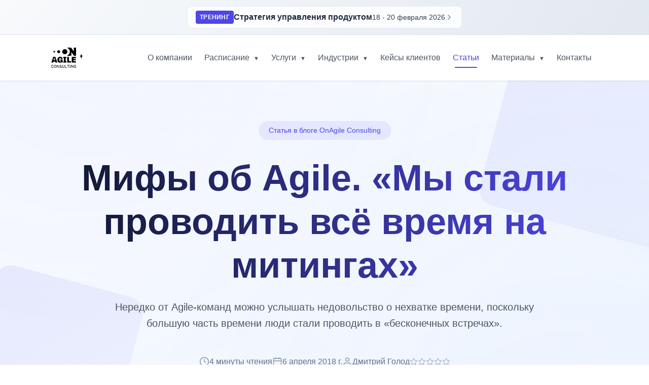

--- FILE ---
content_type: text/html; charset=UTF-8
request_url: https://onagile.ru/trends/agile/agile-myth-3
body_size: 71904
content:

    <!DOCTYPE html>
    <html prefix="og: http://ogp.me/ns#" class="no-js" lang="ru_RU">
    <head>

        <!-- Yandex.Metrika counter - delayed load -->
<script type="text/javascript">
    window.addEventListener('load', function() {
        setTimeout(function() {
            (function(m,e,t,r,i,k,a){m[i]=m[i]||function(){(m[i].a=m[i].a||[]).push(arguments)};
                m[i].l=1*new Date();
                for (var j = 0; j < document.scripts.length; j++) {if (document.scripts[j].src === r) { return; }}
                k=e.createElement(t),a=e.getElementsByTagName(t)[0],k.async=1,k.src=r,a.parentNode.insertBefore(k,a)})
            (window, document, "script", "https://mc.yandex.ru/metrika/tag.js", "ym");

            ym(42923664, "init", {
                clickmap:true,
                trackLinks:true,
                accurateTrackBounce:true,
                webvisor:true
            });
        }, 500);
    });
</script>
<noscript><div><img src="https://mc.yandex.ru/watch/42923664" style="position:absolute; left:-9999px;" alt="" /></div></noscript>
<!-- /Yandex.Metrika counter -->

<script src="https://flow20.onagile.ru/static/js/tracker.js" async></script>
<script src="https://flow20.onagile.ru/static/js/form-integration.js" async></script>



<!-- Google tag (gtag.js) - delayed load -->
<script>
    window.dataLayer = window.dataLayer || [];
    function gtag(){dataLayer.push(arguments);}
    gtag('js', new Date());
    
    window.addEventListener('load', function() {
        setTimeout(function() {
            var script = document.createElement('script');
            script.async = true;
            script.src = 'https://www.googletagmanager.com/gtag/js?id=G-GTVTP276NN';
            document.head.appendChild(script);
            
            script.onload = function() {
                gtag('config', 'G-GTVTP276NN');
            };
        }, 500);
    });
</script>


<!-- VK Pixel -->
<script type="text/javascript">
    !function(){var t=document.createElement("script");t.type="text/javascript",t.async=!0,t.src="https://vk.com/js/api/openapi.js?169",t.onload=function(){VK.Retargeting.Init("VK-RTRG-1218156-gOpwz"),VK.Retargeting.Hit()},document.head.appendChild(t)}();
</script>
<noscript><img src="https://vk.com/rtrg?p=VK-RTRG-1218156-gOpwz" style="position:fixed; left:-999px;" alt=""/></noscript>
<!-- End VK pixel -->
                    <style type="text/css">
                /*!
 * Bootstrap v4.0.0 (https://getbootstrap.com)
 * Copyright 2011-2018 The Bootstrap Authors
 * Copyright 2011-2018 Twitter, Inc.
 * Licensed under MIT (https://github.com/twbs/bootstrap/blob/master/LICENSE)
 */:root{--blue:#007bff;--indigo:#6610f2;--purple:#6f42c1;--pink:#e83e8c;--red:#dc3545;--orange:#fd7e14;--yellow:#ffc107;--green:#28a745;--teal:#20c997;--cyan:#17a2b8;--white:#fff;--gray:#6c757d;--gray-dark:#343a40;--primary:#007bff;--secondary:#6c757d;--success:#28a745;--info:#17a2b8;--warning:#ffc107;--danger:#dc3545;--light:#f8f9fa;--dark:#343a40;--breakpoint-xs:0;--breakpoint-sm:576px;--breakpoint-md:768px;--breakpoint-lg:992px;--breakpoint-xl:1200px;--font-family-sans-serif:-apple-system,BlinkMacSystemFont,"Segoe UI",Roboto,"Helvetica Neue",Arial,sans-serif,"Apple Color Emoji","Segoe UI Emoji","Segoe UI Symbol";--font-family-monospace:SFMono-Regular,Menlo,Monaco,Consolas,"Liberation Mono","Courier New",monospace}*,::after,::before{box-sizing:border-box}html{font-family:sans-serif;line-height:1.15;-webkit-text-size-adjust:100%;-ms-text-size-adjust:100%;-ms-overflow-style:scrollbar;-webkit-tap-highlight-color:transparent}@-ms-viewport{width:device-width}article,aside,dialog,figcaption,figure,footer,header,hgroup,main,nav,section{display:block}body{margin:0;font-family:-apple-system,BlinkMacSystemFont,"Segoe UI",Roboto,"Helvetica Neue",Arial,sans-serif,"Apple Color Emoji","Segoe UI Emoji","Segoe UI Symbol";font-size:1rem;font-weight:400;line-height:1.5;color:#212529;text-align:left;background-color:#fff}[tabindex="-1"]:focus{outline:0 !important}hr{box-sizing:content-box;height:0;overflow:visible}h1,h2,h3,h4,h5,h6{margin-top:0;margin-bottom:.5rem}p{margin-top:0;margin-bottom:1rem}abbr[data-original-title],abbr[title]{text-decoration:underline;-webkit-text-decoration:underline dotted;text-decoration:underline dotted;cursor:help;border-bottom:0}address{margin-bottom:1rem;font-style:normal;line-height:inherit}dl,ol,ul{margin-top:0;margin-bottom:1rem}ol ol,ol ul,ul ol,ul ul{margin-bottom:0}dt{font-weight:700}dd{margin-bottom:.5rem;margin-left:0}blockquote{margin:0 0 1rem}dfn{font-style:italic}b,strong{font-weight:bolder}small{font-size:80%}sub,sup{position:relative;font-size:75%;line-height:0;vertical-align:baseline}sub{bottom:-.25em}sup{top:-.5em}a{color:#007bff;text-decoration:none;background-color:transparent;-webkit-text-decoration-skip:objects}a:hover{color:#0056b3;text-decoration:underline}a:not([href]):not([tabindex]){color:inherit;text-decoration:none}a:not([href]):not([tabindex]):focus,a:not([href]):not([tabindex]):hover{color:inherit;text-decoration:none}a:not([href]):not([tabindex]):focus{outline:0}code,kbd,pre,samp{font-family:monospace,monospace;font-size:1em}pre{margin-top:0;margin-bottom:1rem;overflow:auto;-ms-overflow-style:scrollbar}figure{margin:0 0 1rem}img{vertical-align:middle;border-style:none}svg:not(:root){overflow:hidden}table{border-collapse:collapse}caption{padding-top:.75rem;padding-bottom:.75rem;color:#6c757d;text-align:left;caption-side:bottom}th{text-align:inherit}label{display:inline-block;margin-bottom:.5rem}button{border-radius:0}button:focus{outline:1px dotted;outline:5px auto -webkit-focus-ring-color}button,input,optgroup,select,textarea{margin:0;font-family:inherit;font-size:inherit;line-height:inherit}button,input{overflow:visible}button,select{text-transform:none}[type=reset],[type=submit],button,html [type=button]{-webkit-appearance:button}[type=button]::-moz-focus-inner,[type=reset]::-moz-focus-inner,[type=submit]::-moz-focus-inner,button::-moz-focus-inner{padding:0;border-style:none}input[type=checkbox],input[type=radio]{box-sizing:border-box;padding:0}input[type=date],input[type=datetime-local],input[type=month],input[type=time]{-webkit-appearance:listbox}textarea{overflow:auto;resize:vertical}fieldset{min-width:0;padding:0;margin:0;border:0}legend{display:block;width:100%;max-width:100%;padding:0;margin-bottom:.5rem;font-size:1.5rem;line-height:inherit;color:inherit;white-space:normal}progress{vertical-align:baseline}[type=number]::-webkit-inner-spin-button,[type=number]::-webkit-outer-spin-button{height:auto}[type=search]{outline-offset:-2px;-webkit-appearance:none}[type=search]::-webkit-search-cancel-button,[type=search]::-webkit-search-decoration{-webkit-appearance:none}::-webkit-file-upload-button{font:inherit;-webkit-appearance:button}output{display:inline-block}summary{display:list-item;cursor:pointer}template{display:none}[hidden]{display:none !important}.h1,.h2,.h3,.h4,.h5,.h6,h1,h2,h3,h4,h5,h6{margin-bottom:.5rem;font-family:inherit;font-weight:500;line-height:1.2;color:inherit}.h1,h1{font-size:2.5rem}.h2,h2{font-size:2rem}.h3,h3{font-size:1.75rem}.h4,h4{font-size:1.5rem}.h5,h5{font-size:1.25rem}.h6,h6{font-size:1rem}.lead{font-size:1.25rem;font-weight:300}.display-1{font-size:6rem;font-weight:300;line-height:1.2}.display-2{font-size:5.5rem;font-weight:300;line-height:1.2}.display-3{font-size:4.5rem;font-weight:300;line-height:1.2}.display-4{font-size:3.5rem;font-weight:300;line-height:1.2}hr{margin-top:1rem;margin-bottom:1rem;border:0;border-top:1px solid rgba(0,0,0,.1)}.small,small{font-size:80%;font-weight:400}.mark,mark{padding:.2em;background-color:#fcf8e3}.list-unstyled{padding-left:0;list-style:none}.list-inline{padding-left:0;list-style:none}.list-inline-item{display:inline-block}.list-inline-item:not(:last-child){margin-right:.5rem}.initialism{font-size:90%;text-transform:uppercase}.blockquote{margin-bottom:1rem;font-size:1.25rem}.blockquote-footer{display:block;font-size:80%;color:#6c757d}.blockquote-footer::before{content:"\2014 \00A0"}.img-fluid{max-width:100%;height:auto}.img-thumbnail{padding:.25rem;background-color:#fff;border:1px solid #dee2e6;border-radius:.25rem;max-width:100%;height:auto}.figure{display:inline-block}.figure-img{margin-bottom:.5rem;line-height:1}.figure-caption{font-size:90%;color:#6c757d}code,kbd,pre,samp{font-family:SFMono-Regular,Menlo,Monaco,Consolas,"Liberation Mono","Courier New",monospace}code{font-size:87.5%;color:#e83e8c;word-break:break-word}a>code{color:inherit}kbd{padding:.2rem .4rem;font-size:87.5%;color:#fff;background-color:#212529;border-radius:.2rem}kbd kbd{padding:0;font-size:100%;font-weight:700}pre{display:block;font-size:87.5%;color:#212529}pre code{font-size:inherit;color:inherit;word-break:normal}.pre-scrollable{max-height:340px;overflow-y:scroll}.container{width:100%;padding-right:15px;padding-left:15px;margin-right:auto;margin-left:auto}@media(min-width:576px){.container{max-width:540px}}@media(min-width:768px){.container{max-width:720px}}@media(min-width:992px){.container{max-width:960px}}@media(min-width:1200px){.container{max-width:1140px}}.container-fluid{width:100%;padding-right:15px;padding-left:15px;margin-right:auto;margin-left:auto}.row{display:-webkit-box;display:-ms-flexbox;display:flex;-ms-flex-wrap:wrap;flex-wrap:wrap;margin-right:-15px;margin-left:-15px}.no-gutters{margin-right:0;margin-left:0}.no-gutters>.col,.no-gutters>[class*=col-]{padding-right:0;padding-left:0}.col,.col-1,.col-10,.col-11,.col-12,.col-2,.col-3,.col-4,.col-5,.col-6,.col-7,.col-8,.col-9,.col-auto,.col-lg,.col-lg-1,.col-lg-10,.col-lg-11,.col-lg-12,.col-lg-2,.col-lg-3,.col-lg-4,.col-lg-5,.col-lg-6,.col-lg-7,.col-lg-8,.col-lg-9,.col-lg-auto,.col-md,.col-md-1,.col-md-10,.col-md-11,.col-md-12,.col-md-2,.col-md-3,.col-md-4,.col-md-5,.col-md-6,.col-md-7,.col-md-8,.col-md-9,.col-md-auto,.col-sm,.col-sm-1,.col-sm-10,.col-sm-11,.col-sm-12,.col-sm-2,.col-sm-3,.col-sm-4,.col-sm-5,.col-sm-6,.col-sm-7,.col-sm-8,.col-sm-9,.col-sm-auto,.col-xl,.col-xl-1,.col-xl-10,.col-xl-11,.col-xl-12,.col-xl-2,.col-xl-3,.col-xl-4,.col-xl-5,.col-xl-6,.col-xl-7,.col-xl-8,.col-xl-9,.col-xl-auto{position:relative;width:100%;min-height:1px;padding-right:15px;padding-left:15px}.col{-ms-flex-preferred-size:0;flex-basis:0;-webkit-box-flex:1;-ms-flex-positive:1;flex-grow:1;max-width:100%}.col-auto{-webkit-box-flex:0;-ms-flex:0 0 auto;flex:0 0 auto;width:auto;max-width:none}.col-1{-webkit-box-flex:0;-ms-flex:0 0 8.333333%;flex:0 0 8.333333%;max-width:8.333333%}.col-2{-webkit-box-flex:0;-ms-flex:0 0 16.666667%;flex:0 0 16.666667%;max-width:16.666667%}.col-3{-webkit-box-flex:0;-ms-flex:0 0 25%;flex:0 0 25%;max-width:25%}.col-4{-webkit-box-flex:0;-ms-flex:0 0 33.333333%;flex:0 0 33.333333%;max-width:33.333333%}.col-5{-webkit-box-flex:0;-ms-flex:0 0 41.666667%;flex:0 0 41.666667%;max-width:41.666667%}.col-6{-webkit-box-flex:0;-ms-flex:0 0 50%;flex:0 0 50%;max-width:50%}.col-7{-webkit-box-flex:0;-ms-flex:0 0 58.333333%;flex:0 0 58.333333%;max-width:58.333333%}.col-8{-webkit-box-flex:0;-ms-flex:0 0 66.666667%;flex:0 0 66.666667%;max-width:66.666667%}.col-9{-webkit-box-flex:0;-ms-flex:0 0 75%;flex:0 0 75%;max-width:75%}.col-10{-webkit-box-flex:0;-ms-flex:0 0 83.333333%;flex:0 0 83.333333%;max-width:83.333333%}.col-11{-webkit-box-flex:0;-ms-flex:0 0 91.666667%;flex:0 0 91.666667%;max-width:91.666667%}.col-12{-webkit-box-flex:0;-ms-flex:0 0 100%;flex:0 0 100%;max-width:100%}.order-first{-webkit-box-ordinal-group:0;-ms-flex-order:-1;order:-1}.order-last{-webkit-box-ordinal-group:14;-ms-flex-order:13;order:13}.order-0{-webkit-box-ordinal-group:1;-ms-flex-order:0;order:0}.order-1{-webkit-box-ordinal-group:2;-ms-flex-order:1;order:1}.order-2{-webkit-box-ordinal-group:3;-ms-flex-order:2;order:2}.order-3{-webkit-box-ordinal-group:4;-ms-flex-order:3;order:3}.order-4{-webkit-box-ordinal-group:5;-ms-flex-order:4;order:4}.order-5{-webkit-box-ordinal-group:6;-ms-flex-order:5;order:5}.order-6{-webkit-box-ordinal-group:7;-ms-flex-order:6;order:6}.order-7{-webkit-box-ordinal-group:8;-ms-flex-order:7;order:7}.order-8{-webkit-box-ordinal-group:9;-ms-flex-order:8;order:8}.order-9{-webkit-box-ordinal-group:10;-ms-flex-order:9;order:9}.order-10{-webkit-box-ordinal-group:11;-ms-flex-order:10;order:10}.order-11{-webkit-box-ordinal-group:12;-ms-flex-order:11;order:11}.order-12{-webkit-box-ordinal-group:13;-ms-flex-order:12;order:12}.offset-1{margin-left:8.333333%}.offset-2{margin-left:16.666667%}.offset-3{margin-left:25%}.offset-4{margin-left:33.333333%}.offset-5{margin-left:41.666667%}.offset-6{margin-left:50%}.offset-7{margin-left:58.333333%}.offset-8{margin-left:66.666667%}.offset-9{margin-left:75%}.offset-10{margin-left:83.333333%}.offset-11{margin-left:91.666667%}@media(min-width:576px){.col-sm{-ms-flex-preferred-size:0;flex-basis:0;-webkit-box-flex:1;-ms-flex-positive:1;flex-grow:1;max-width:100%}.col-sm-auto{-webkit-box-flex:0;-ms-flex:0 0 auto;flex:0 0 auto;width:auto;max-width:none}.col-sm-1{-webkit-box-flex:0;-ms-flex:0 0 8.333333%;flex:0 0 8.333333%;max-width:8.333333%}.col-sm-2{-webkit-box-flex:0;-ms-flex:0 0 16.666667%;flex:0 0 16.666667%;max-width:16.666667%}.col-sm-3{-webkit-box-flex:0;-ms-flex:0 0 25%;flex:0 0 25%;max-width:25%}.col-sm-4{-webkit-box-flex:0;-ms-flex:0 0 33.333333%;flex:0 0 33.333333%;max-width:33.333333%}.col-sm-5{-webkit-box-flex:0;-ms-flex:0 0 41.666667%;flex:0 0 41.666667%;max-width:41.666667%}.col-sm-6{-webkit-box-flex:0;-ms-flex:0 0 50%;flex:0 0 50%;max-width:50%}.col-sm-7{-webkit-box-flex:0;-ms-flex:0 0 58.333333%;flex:0 0 58.333333%;max-width:58.333333%}.col-sm-8{-webkit-box-flex:0;-ms-flex:0 0 66.666667%;flex:0 0 66.666667%;max-width:66.666667%}.col-sm-9{-webkit-box-flex:0;-ms-flex:0 0 75%;flex:0 0 75%;max-width:75%}.col-sm-10{-webkit-box-flex:0;-ms-flex:0 0 83.333333%;flex:0 0 83.333333%;max-width:83.333333%}.col-sm-11{-webkit-box-flex:0;-ms-flex:0 0 91.666667%;flex:0 0 91.666667%;max-width:91.666667%}.col-sm-12{-webkit-box-flex:0;-ms-flex:0 0 100%;flex:0 0 100%;max-width:100%}.order-sm-first{-webkit-box-ordinal-group:0;-ms-flex-order:-1;order:-1}.order-sm-last{-webkit-box-ordinal-group:14;-ms-flex-order:13;order:13}.order-sm-0{-webkit-box-ordinal-group:1;-ms-flex-order:0;order:0}.order-sm-1{-webkit-box-ordinal-group:2;-ms-flex-order:1;order:1}.order-sm-2{-webkit-box-ordinal-group:3;-ms-flex-order:2;order:2}.order-sm-3{-webkit-box-ordinal-group:4;-ms-flex-order:3;order:3}.order-sm-4{-webkit-box-ordinal-group:5;-ms-flex-order:4;order:4}.order-sm-5{-webkit-box-ordinal-group:6;-ms-flex-order:5;order:5}.order-sm-6{-webkit-box-ordinal-group:7;-ms-flex-order:6;order:6}.order-sm-7{-webkit-box-ordinal-group:8;-ms-flex-order:7;order:7}.order-sm-8{-webkit-box-ordinal-group:9;-ms-flex-order:8;order:8}.order-sm-9{-webkit-box-ordinal-group:10;-ms-flex-order:9;order:9}.order-sm-10{-webkit-box-ordinal-group:11;-ms-flex-order:10;order:10}.order-sm-11{-webkit-box-ordinal-group:12;-ms-flex-order:11;order:11}.order-sm-12{-webkit-box-ordinal-group:13;-ms-flex-order:12;order:12}.offset-sm-0{margin-left:0}.offset-sm-1{margin-left:8.333333%}.offset-sm-2{margin-left:16.666667%}.offset-sm-3{margin-left:25%}.offset-sm-4{margin-left:33.333333%}.offset-sm-5{margin-left:41.666667%}.offset-sm-6{margin-left:50%}.offset-sm-7{margin-left:58.333333%}.offset-sm-8{margin-left:66.666667%}.offset-sm-9{margin-left:75%}.offset-sm-10{margin-left:83.333333%}.offset-sm-11{margin-left:91.666667%}}@media(min-width:768px){.col-md{-ms-flex-preferred-size:0;flex-basis:0;-webkit-box-flex:1;-ms-flex-positive:1;flex-grow:1;max-width:100%}.col-md-auto{-webkit-box-flex:0;-ms-flex:0 0 auto;flex:0 0 auto;width:auto;max-width:none}.col-md-1{-webkit-box-flex:0;-ms-flex:0 0 8.333333%;flex:0 0 8.333333%;max-width:8.333333%}.col-md-2{-webkit-box-flex:0;-ms-flex:0 0 16.666667%;flex:0 0 16.666667%;max-width:16.666667%}.col-md-3{-webkit-box-flex:0;-ms-flex:0 0 25%;flex:0 0 25%;max-width:25%}.col-md-4{-webkit-box-flex:0;-ms-flex:0 0 33.333333%;flex:0 0 33.333333%;max-width:33.333333%}.col-md-5{-webkit-box-flex:0;-ms-flex:0 0 41.666667%;flex:0 0 41.666667%;max-width:41.666667%}.col-md-6{-webkit-box-flex:0;-ms-flex:0 0 50%;flex:0 0 50%;max-width:50%}.col-md-7{-webkit-box-flex:0;-ms-flex:0 0 58.333333%;flex:0 0 58.333333%;max-width:58.333333%}.col-md-8{-webkit-box-flex:0;-ms-flex:0 0 66.666667%;flex:0 0 66.666667%;max-width:66.666667%}.col-md-9{-webkit-box-flex:0;-ms-flex:0 0 75%;flex:0 0 75%;max-width:75%}.col-md-10{-webkit-box-flex:0;-ms-flex:0 0 83.333333%;flex:0 0 83.333333%;max-width:83.333333%}.col-md-11{-webkit-box-flex:0;-ms-flex:0 0 91.666667%;flex:0 0 91.666667%;max-width:91.666667%}.col-md-12{-webkit-box-flex:0;-ms-flex:0 0 100%;flex:0 0 100%;max-width:100%}.order-md-first{-webkit-box-ordinal-group:0;-ms-flex-order:-1;order:-1}.order-md-last{-webkit-box-ordinal-group:14;-ms-flex-order:13;order:13}.order-md-0{-webkit-box-ordinal-group:1;-ms-flex-order:0;order:0}.order-md-1{-webkit-box-ordinal-group:2;-ms-flex-order:1;order:1}.order-md-2{-webkit-box-ordinal-group:3;-ms-flex-order:2;order:2}.order-md-3{-webkit-box-ordinal-group:4;-ms-flex-order:3;order:3}.order-md-4{-webkit-box-ordinal-group:5;-ms-flex-order:4;order:4}.order-md-5{-webkit-box-ordinal-group:6;-ms-flex-order:5;order:5}.order-md-6{-webkit-box-ordinal-group:7;-ms-flex-order:6;order:6}.order-md-7{-webkit-box-ordinal-group:8;-ms-flex-order:7;order:7}.order-md-8{-webkit-box-ordinal-group:9;-ms-flex-order:8;order:8}.order-md-9{-webkit-box-ordinal-group:10;-ms-flex-order:9;order:9}.order-md-10{-webkit-box-ordinal-group:11;-ms-flex-order:10;order:10}.order-md-11{-webkit-box-ordinal-group:12;-ms-flex-order:11;order:11}.order-md-12{-webkit-box-ordinal-group:13;-ms-flex-order:12;order:12}.offset-md-0{margin-left:0}.offset-md-1{margin-left:8.333333%}.offset-md-2{margin-left:16.666667%}.offset-md-3{margin-left:25%}.offset-md-4{margin-left:33.333333%}.offset-md-5{margin-left:41.666667%}.offset-md-6{margin-left:50%}.offset-md-7{margin-left:58.333333%}.offset-md-8{margin-left:66.666667%}.offset-md-9{margin-left:75%}.offset-md-10{margin-left:83.333333%}.offset-md-11{margin-left:91.666667%}}@media(min-width:992px){.col-lg{-ms-flex-preferred-size:0;flex-basis:0;-webkit-box-flex:1;-ms-flex-positive:1;flex-grow:1;max-width:100%}.col-lg-auto{-webkit-box-flex:0;-ms-flex:0 0 auto;flex:0 0 auto;width:auto;max-width:none}.col-lg-1{-webkit-box-flex:0;-ms-flex:0 0 8.333333%;flex:0 0 8.333333%;max-width:8.333333%}.col-lg-2{-webkit-box-flex:0;-ms-flex:0 0 16.666667%;flex:0 0 16.666667%;max-width:16.666667%}.col-lg-3{-webkit-box-flex:0;-ms-flex:0 0 25%;flex:0 0 25%;max-width:25%}.col-lg-4{-webkit-box-flex:0;-ms-flex:0 0 33.333333%;flex:0 0 33.333333%;max-width:33.333333%}.col-lg-5{-webkit-box-flex:0;-ms-flex:0 0 41.666667%;flex:0 0 41.666667%;max-width:41.666667%}.col-lg-6{-webkit-box-flex:0;-ms-flex:0 0 50%;flex:0 0 50%;max-width:50%}.col-lg-7{-webkit-box-flex:0;-ms-flex:0 0 58.333333%;flex:0 0 58.333333%;max-width:58.333333%}.col-lg-8{-webkit-box-flex:0;-ms-flex:0 0 66.666667%;flex:0 0 66.666667%;max-width:66.666667%}.col-lg-9{-webkit-box-flex:0;-ms-flex:0 0 75%;flex:0 0 75%;max-width:75%}.col-lg-10{-webkit-box-flex:0;-ms-flex:0 0 83.333333%;flex:0 0 83.333333%;max-width:83.333333%}.col-lg-11{-webkit-box-flex:0;-ms-flex:0 0 91.666667%;flex:0 0 91.666667%;max-width:91.666667%}.col-lg-12{-webkit-box-flex:0;-ms-flex:0 0 100%;flex:0 0 100%;max-width:100%}.order-lg-first{-webkit-box-ordinal-group:0;-ms-flex-order:-1;order:-1}.order-lg-last{-webkit-box-ordinal-group:14;-ms-flex-order:13;order:13}.order-lg-0{-webkit-box-ordinal-group:1;-ms-flex-order:0;order:0}.order-lg-1{-webkit-box-ordinal-group:2;-ms-flex-order:1;order:1}.order-lg-2{-webkit-box-ordinal-group:3;-ms-flex-order:2;order:2}.order-lg-3{-webkit-box-ordinal-group:4;-ms-flex-order:3;order:3}.order-lg-4{-webkit-box-ordinal-group:5;-ms-flex-order:4;order:4}.order-lg-5{-webkit-box-ordinal-group:6;-ms-flex-order:5;order:5}.order-lg-6{-webkit-box-ordinal-group:7;-ms-flex-order:6;order:6}.order-lg-7{-webkit-box-ordinal-group:8;-ms-flex-order:7;order:7}.order-lg-8{-webkit-box-ordinal-group:9;-ms-flex-order:8;order:8}.order-lg-9{-webkit-box-ordinal-group:10;-ms-flex-order:9;order:9}.order-lg-10{-webkit-box-ordinal-group:11;-ms-flex-order:10;order:10}.order-lg-11{-webkit-box-ordinal-group:12;-ms-flex-order:11;order:11}.order-lg-12{-webkit-box-ordinal-group:13;-ms-flex-order:12;order:12}.offset-lg-0{margin-left:0}.offset-lg-1{margin-left:8.333333%}.offset-lg-2{margin-left:16.666667%}.offset-lg-3{margin-left:25%}.offset-lg-4{margin-left:33.333333%}.offset-lg-5{margin-left:41.666667%}.offset-lg-6{margin-left:50%}.offset-lg-7{margin-left:58.333333%}.offset-lg-8{margin-left:66.666667%}.offset-lg-9{margin-left:75%}.offset-lg-10{margin-left:83.333333%}.offset-lg-11{margin-left:91.666667%}}@media(min-width:1200px){.col-xl{-ms-flex-preferred-size:0;flex-basis:0;-webkit-box-flex:1;-ms-flex-positive:1;flex-grow:1;max-width:100%}.col-xl-auto{-webkit-box-flex:0;-ms-flex:0 0 auto;flex:0 0 auto;width:auto;max-width:none}.col-xl-1{-webkit-box-flex:0;-ms-flex:0 0 8.333333%;flex:0 0 8.333333%;max-width:8.333333%}.col-xl-2{-webkit-box-flex:0;-ms-flex:0 0 16.666667%;flex:0 0 16.666667%;max-width:16.666667%}.col-xl-3{-webkit-box-flex:0;-ms-flex:0 0 25%;flex:0 0 25%;max-width:25%}.col-xl-4{-webkit-box-flex:0;-ms-flex:0 0 33.333333%;flex:0 0 33.333333%;max-width:33.333333%}.col-xl-5{-webkit-box-flex:0;-ms-flex:0 0 41.666667%;flex:0 0 41.666667%;max-width:41.666667%}.col-xl-6{-webkit-box-flex:0;-ms-flex:0 0 50%;flex:0 0 50%;max-width:50%}.col-xl-7{-webkit-box-flex:0;-ms-flex:0 0 58.333333%;flex:0 0 58.333333%;max-width:58.333333%}.col-xl-8{-webkit-box-flex:0;-ms-flex:0 0 66.666667%;flex:0 0 66.666667%;max-width:66.666667%}.col-xl-9{-webkit-box-flex:0;-ms-flex:0 0 75%;flex:0 0 75%;max-width:75%}.col-xl-10{-webkit-box-flex:0;-ms-flex:0 0 83.333333%;flex:0 0 83.333333%;max-width:83.333333%}.col-xl-11{-webkit-box-flex:0;-ms-flex:0 0 91.666667%;flex:0 0 91.666667%;max-width:91.666667%}.col-xl-12{-webkit-box-flex:0;-ms-flex:0 0 100%;flex:0 0 100%;max-width:100%}.order-xl-first{-webkit-box-ordinal-group:0;-ms-flex-order:-1;order:-1}.order-xl-last{-webkit-box-ordinal-group:14;-ms-flex-order:13;order:13}.order-xl-0{-webkit-box-ordinal-group:1;-ms-flex-order:0;order:0}.order-xl-1{-webkit-box-ordinal-group:2;-ms-flex-order:1;order:1}.order-xl-2{-webkit-box-ordinal-group:3;-ms-flex-order:2;order:2}.order-xl-3{-webkit-box-ordinal-group:4;-ms-flex-order:3;order:3}.order-xl-4{-webkit-box-ordinal-group:5;-ms-flex-order:4;order:4}.order-xl-5{-webkit-box-ordinal-group:6;-ms-flex-order:5;order:5}.order-xl-6{-webkit-box-ordinal-group:7;-ms-flex-order:6;order:6}.order-xl-7{-webkit-box-ordinal-group:8;-ms-flex-order:7;order:7}.order-xl-8{-webkit-box-ordinal-group:9;-ms-flex-order:8;order:8}.order-xl-9{-webkit-box-ordinal-group:10;-ms-flex-order:9;order:9}.order-xl-10{-webkit-box-ordinal-group:11;-ms-flex-order:10;order:10}.order-xl-11{-webkit-box-ordinal-group:12;-ms-flex-order:11;order:11}.order-xl-12{-webkit-box-ordinal-group:13;-ms-flex-order:12;order:12}.offset-xl-0{margin-left:0}.offset-xl-1{margin-left:8.333333%}.offset-xl-2{margin-left:16.666667%}.offset-xl-3{margin-left:25%}.offset-xl-4{margin-left:33.333333%}.offset-xl-5{margin-left:41.666667%}.offset-xl-6{margin-left:50%}.offset-xl-7{margin-left:58.333333%}.offset-xl-8{margin-left:66.666667%}.offset-xl-9{margin-left:75%}.offset-xl-10{margin-left:83.333333%}.offset-xl-11{margin-left:91.666667%}}.table{width:100%;max-width:100%;margin-bottom:1rem;background-color:transparent}.table td,.table th{padding:.75rem;vertical-align:top;border-top:1px solid #dee2e6}.table thead th{vertical-align:bottom;border-bottom:2px solid #dee2e6}.table tbody+tbody{border-top:2px solid #dee2e6}.table .table{background-color:#fff}.table-sm td,.table-sm th{padding:.3rem}.table-bordered{border:1px solid #dee2e6}.table-bordered td,.table-bordered th{border:1px solid #dee2e6}.table-bordered thead td,.table-bordered thead th{border-bottom-width:2px}.table-striped tbody tr:nth-of-type(odd){background-color:rgba(0,0,0,.05)}.table-hover tbody tr:hover{background-color:rgba(0,0,0,.075)}.table-primary,.table-primary>td,.table-primary>th{background-color:#b8daff}.table-hover .table-primary:hover{background-color:#9fcdff}.table-hover .table-primary:hover>td,.table-hover .table-primary:hover>th{background-color:#9fcdff}.table-secondary,.table-secondary>td,.table-secondary>th{background-color:#d6d8db}.table-hover .table-secondary:hover{background-color:#c8cbcf}.table-hover .table-secondary:hover>td,.table-hover .table-secondary:hover>th{background-color:#c8cbcf}.table-success,.table-success>td,.table-success>th{background-color:#c3e6cb}.table-hover .table-success:hover{background-color:#b1dfbb}.table-hover .table-success:hover>td,.table-hover .table-success:hover>th{background-color:#b1dfbb}.table-info,.table-info>td,.table-info>th{background-color:#bee5eb}.table-hover .table-info:hover{background-color:#abdde5}.table-hover .table-info:hover>td,.table-hover .table-info:hover>th{background-color:#abdde5}.table-warning,.table-warning>td,.table-warning>th{background-color:#ffeeba}.table-hover .table-warning:hover{background-color:#ffe8a1}.table-hover .table-warning:hover>td,.table-hover .table-warning:hover>th{background-color:#ffe8a1}.table-danger,.table-danger>td,.table-danger>th{background-color:#f5c6cb}.table-hover .table-danger:hover{background-color:#f1b0b7}.table-hover .table-danger:hover>td,.table-hover .table-danger:hover>th{background-color:#f1b0b7}.table-light,.table-light>td,.table-light>th{background-color:#fdfdfe}.table-hover .table-light:hover{background-color:#ececf6}.table-hover .table-light:hover>td,.table-hover .table-light:hover>th{background-color:#ececf6}.table-dark,.table-dark>td,.table-dark>th{background-color:#c6c8ca}.table-hover .table-dark:hover{background-color:#b9bbbe}.table-hover .table-dark:hover>td,.table-hover .table-dark:hover>th{background-color:#b9bbbe}.table-active,.table-active>td,.table-active>th{background-color:rgba(0,0,0,.075)}.table-hover .table-active:hover{background-color:rgba(0,0,0,.075)}.table-hover .table-active:hover>td,.table-hover .table-active:hover>th{background-color:rgba(0,0,0,.075)}.table .thead-dark th{color:#fff;background-color:#212529;border-color:#32383e}.table .thead-light th{color:#495057;background-color:#e9ecef;border-color:#dee2e6}.table-dark{color:#fff;background-color:#212529}.table-dark td,.table-dark th,.table-dark thead th{border-color:#32383e}.table-dark.table-bordered{border:0}.table-dark.table-striped tbody tr:nth-of-type(odd){background-color:rgba(255,255,255,.05)}.table-dark.table-hover tbody tr:hover{background-color:rgba(255,255,255,.075)}@media(max-width:575.98px){.table-responsive-sm{display:block;width:100%;overflow-x:auto;-webkit-overflow-scrolling:touch;-ms-overflow-style:-ms-autohiding-scrollbar}.table-responsive-sm>.table-bordered{border:0}}@media(max-width:767.98px){.table-responsive-md{display:block;width:100%;overflow-x:auto;-webkit-overflow-scrolling:touch;-ms-overflow-style:-ms-autohiding-scrollbar}.table-responsive-md>.table-bordered{border:0}}@media(max-width:991.98px){.table-responsive-lg{display:block;width:100%;overflow-x:auto;-webkit-overflow-scrolling:touch;-ms-overflow-style:-ms-autohiding-scrollbar}.table-responsive-lg>.table-bordered{border:0}}@media(max-width:1199.98px){.table-responsive-xl{display:block;width:100%;overflow-x:auto;-webkit-overflow-scrolling:touch;-ms-overflow-style:-ms-autohiding-scrollbar}.table-responsive-xl>.table-bordered{border:0}}.table-responsive{display:block;width:100%;overflow-x:auto;-webkit-overflow-scrolling:touch;-ms-overflow-style:-ms-autohiding-scrollbar}.table-responsive>.table-bordered{border:0}.form-control{display:block;width:100%;padding:.375rem .75rem;font-size:1rem;line-height:1.5;color:#495057;background-color:#fff;background-clip:padding-box;border:1px solid #ced4da;border-radius:.25rem;transition:border-color .15s ease-in-out,box-shadow .15s ease-in-out}.form-control::-ms-expand{background-color:transparent;border:0}.form-control:focus{color:#495057;background-color:#fff;border-color:#80bdff;outline:0;box-shadow:0 0 0 .2rem rgba(0,123,255,.25)}.form-control::-webkit-input-placeholder{color:#6c757d;opacity:1}.form-control::-moz-placeholder{color:#6c757d;opacity:1}.form-control:-ms-input-placeholder{color:#6c757d;opacity:1}.form-control::-ms-input-placeholder{color:#6c757d;opacity:1}.form-control::placeholder{color:#6c757d;opacity:1}.form-control:disabled,.form-control[readonly]{background-color:#e9ecef;opacity:1}select.form-control:not([size]):not([multiple]){height:calc(2.25rem+2px)}select.form-control:focus::-ms-value{color:#495057;background-color:#fff}.form-control-file,.form-control-range{display:block;width:100%}.col-form-label{padding-top:calc(.375rem+1px);padding-bottom:calc(.375rem+1px);margin-bottom:0;font-size:inherit;line-height:1.5}.col-form-label-lg{padding-top:calc(.5rem+1px);padding-bottom:calc(.5rem+1px);font-size:1.25rem;line-height:1.5}.col-form-label-sm{padding-top:calc(.25rem+1px);padding-bottom:calc(.25rem+1px);font-size:.875rem;line-height:1.5}.form-control-plaintext{display:block;width:100%;padding-top:.375rem;padding-bottom:.375rem;margin-bottom:0;line-height:1.5;background-color:transparent;border:solid transparent;border-width:1px 0}.form-control-plaintext.form-control-lg,.form-control-plaintext.form-control-sm,.input-group-lg>.form-control-plaintext.form-control,.input-group-lg>.input-group-append>.form-control-plaintext.btn,.input-group-lg>.input-group-append>.form-control-plaintext.input-group-text,.input-group-lg>.input-group-prepend>.form-control-plaintext.btn,.input-group-lg>.input-group-prepend>.form-control-plaintext.input-group-text,.input-group-sm>.form-control-plaintext.form-control,.input-group-sm>.input-group-append>.form-control-plaintext.btn,.input-group-sm>.input-group-append>.form-control-plaintext.input-group-text,.input-group-sm>.input-group-prepend>.form-control-plaintext.btn,.input-group-sm>.input-group-prepend>.form-control-plaintext.input-group-text{padding-right:0;padding-left:0}.form-control-sm,.input-group-sm>.form-control,.input-group-sm>.input-group-append>.btn,.input-group-sm>.input-group-append>.input-group-text,.input-group-sm>.input-group-prepend>.btn,.input-group-sm>.input-group-prepend>.input-group-text{padding:.25rem .5rem;font-size:.875rem;line-height:1.5;border-radius:.2rem}.input-group-sm>.input-group-append>select.btn:not([size]):not([multiple]),.input-group-sm>.input-group-append>select.input-group-text:not([size]):not([multiple]),.input-group-sm>.input-group-prepend>select.btn:not([size]):not([multiple]),.input-group-sm>.input-group-prepend>select.input-group-text:not([size]):not([multiple]),.input-group-sm>select.form-control:not([size]):not([multiple]),select.form-control-sm:not([size]):not([multiple]){height:calc(1.8125rem+2px)}.form-control-lg,.input-group-lg>.form-control,.input-group-lg>.input-group-append>.btn,.input-group-lg>.input-group-append>.input-group-text,.input-group-lg>.input-group-prepend>.btn,.input-group-lg>.input-group-prepend>.input-group-text{padding:.5rem 1rem;font-size:1.25rem;line-height:1.5;border-radius:.3rem}.input-group-lg>.input-group-append>select.btn:not([size]):not([multiple]),.input-group-lg>.input-group-append>select.input-group-text:not([size]):not([multiple]),.input-group-lg>.input-group-prepend>select.btn:not([size]):not([multiple]),.input-group-lg>.input-group-prepend>select.input-group-text:not([size]):not([multiple]),.input-group-lg>select.form-control:not([size]):not([multiple]),select.form-control-lg:not([size]):not([multiple]){height:calc(2.875rem+2px)}.form-group{margin-bottom:1rem}.form-text{display:block;margin-top:.25rem}.form-row{display:-webkit-box;display:-ms-flexbox;display:flex;-ms-flex-wrap:wrap;flex-wrap:wrap;margin-right:-5px;margin-left:-5px}.form-row>.col,.form-row>[class*=col-]{padding-right:5px;padding-left:5px}.form-check{position:relative;display:block;padding-left:1.25rem}.form-check-input{position:absolute;margin-top:.3rem;margin-left:-1.25rem}.form-check-input:disabled~.form-check-label{color:#6c757d}.form-check-label{margin-bottom:0}.form-check-inline{display:-webkit-inline-box;display:-ms-inline-flexbox;display:inline-flex;-webkit-box-align:center;-ms-flex-align:center;align-items:center;padding-left:0;margin-right:.75rem}.form-check-inline .form-check-input{position:static;margin-top:0;margin-right:.3125rem;margin-left:0}.valid-feedback{display:none;width:100%;margin-top:.25rem;font-size:80%;color:#28a745}.valid-tooltip{position:absolute;top:100%;z-index:5;display:none;max-width:100%;padding:.5rem;margin-top:.1rem;font-size:.875rem;line-height:1;color:#fff;background-color:rgba(40,167,69,.8);border-radius:.2rem}.custom-select.is-valid,.form-control.is-valid,.was-validated .custom-select:valid,.was-validated .form-control:valid{border-color:#28a745}.custom-select.is-valid:focus,.form-control.is-valid:focus,.was-validated .custom-select:valid:focus,.was-validated .form-control:valid:focus{border-color:#28a745;box-shadow:0 0 0 .2rem rgba(40,167,69,.25)}.custom-select.is-valid~.valid-feedback,.custom-select.is-valid~.valid-tooltip,.form-control.is-valid~.valid-feedback,.form-control.is-valid~.valid-tooltip,.was-validated .custom-select:valid~.valid-feedback,.was-validated .custom-select:valid~.valid-tooltip,.was-validated .form-control:valid~.valid-feedback,.was-validated .form-control:valid~.valid-tooltip{display:block}.form-check-input.is-valid~.form-check-label,.was-validated .form-check-input:valid~.form-check-label{color:#28a745}.form-check-input.is-valid~.valid-feedback,.form-check-input.is-valid~.valid-tooltip,.was-validated .form-check-input:valid~.valid-feedback,.was-validated .form-check-input:valid~.valid-tooltip{display:block}.custom-control-input.is-valid~.custom-control-label,.was-validated .custom-control-input:valid~.custom-control-label{color:#28a745}.custom-control-input.is-valid~.custom-control-label::before,.was-validated .custom-control-input:valid~.custom-control-label::before{background-color:#71dd8a}.custom-control-input.is-valid~.valid-feedback,.custom-control-input.is-valid~.valid-tooltip,.was-validated .custom-control-input:valid~.valid-feedback,.was-validated .custom-control-input:valid~.valid-tooltip{display:block}.custom-control-input.is-valid:checked~.custom-control-label::before,.was-validated .custom-control-input:valid:checked~.custom-control-label::before{background-color:#34ce57}.custom-control-input.is-valid:focus~.custom-control-label::before,.was-validated .custom-control-input:valid:focus~.custom-control-label::before{box-shadow:0 0 0 1px #fff,0 0 0 .2rem rgba(40,167,69,.25)}.custom-file-input.is-valid~.custom-file-label,.was-validated .custom-file-input:valid~.custom-file-label{border-color:#28a745}.custom-file-input.is-valid~.custom-file-label::before,.was-validated .custom-file-input:valid~.custom-file-label::before{border-color:inherit}.custom-file-input.is-valid~.valid-feedback,.custom-file-input.is-valid~.valid-tooltip,.was-validated .custom-file-input:valid~.valid-feedback,.was-validated .custom-file-input:valid~.valid-tooltip{display:block}.custom-file-input.is-valid:focus~.custom-file-label,.was-validated .custom-file-input:valid:focus~.custom-file-label{box-shadow:0 0 0 .2rem rgba(40,167,69,.25)}.invalid-feedback{display:none;width:100%;margin-top:.25rem;font-size:80%;color:#dc3545}.invalid-tooltip{position:absolute;top:100%;z-index:5;display:none;max-width:100%;padding:.5rem;margin-top:.1rem;font-size:.875rem;line-height:1;color:#fff;background-color:rgba(220,53,69,.8);border-radius:.2rem}.custom-select.is-invalid,.form-control.is-invalid,.was-validated .custom-select:invalid,.was-validated .form-control:invalid{border-color:#dc3545}.custom-select.is-invalid:focus,.form-control.is-invalid:focus,.was-validated .custom-select:invalid:focus,.was-validated .form-control:invalid:focus{border-color:#dc3545;box-shadow:0 0 0 .2rem rgba(220,53,69,.25)}.custom-select.is-invalid~.invalid-feedback,.custom-select.is-invalid~.invalid-tooltip,.form-control.is-invalid~.invalid-feedback,.form-control.is-invalid~.invalid-tooltip,.was-validated .custom-select:invalid~.invalid-feedback,.was-validated .custom-select:invalid~.invalid-tooltip,.was-validated .form-control:invalid~.invalid-feedback,.was-validated .form-control:invalid~.invalid-tooltip{display:block}.form-check-input.is-invalid~.form-check-label,.was-validated .form-check-input:invalid~.form-check-label{color:#dc3545}.form-check-input.is-invalid~.invalid-feedback,.form-check-input.is-invalid~.invalid-tooltip,.was-validated .form-check-input:invalid~.invalid-feedback,.was-validated .form-check-input:invalid~.invalid-tooltip{display:block}.custom-control-input.is-invalid~.custom-control-label,.was-validated .custom-control-input:invalid~.custom-control-label{color:#dc3545}.custom-control-input.is-invalid~.custom-control-label::before,.was-validated .custom-control-input:invalid~.custom-control-label::before{background-color:#efa2a9}.custom-control-input.is-invalid~.invalid-feedback,.custom-control-input.is-invalid~.invalid-tooltip,.was-validated .custom-control-input:invalid~.invalid-feedback,.was-validated .custom-control-input:invalid~.invalid-tooltip{display:block}.custom-control-input.is-invalid:checked~.custom-control-label::before,.was-validated .custom-control-input:invalid:checked~.custom-control-label::before{background-color:#e4606d}.custom-control-input.is-invalid:focus~.custom-control-label::before,.was-validated .custom-control-input:invalid:focus~.custom-control-label::before{box-shadow:0 0 0 1px #fff,0 0 0 .2rem rgba(220,53,69,.25)}.custom-file-input.is-invalid~.custom-file-label,.was-validated .custom-file-input:invalid~.custom-file-label{border-color:#dc3545}.custom-file-input.is-invalid~.custom-file-label::before,.was-validated .custom-file-input:invalid~.custom-file-label::before{border-color:inherit}.custom-file-input.is-invalid~.invalid-feedback,.custom-file-input.is-invalid~.invalid-tooltip,.was-validated .custom-file-input:invalid~.invalid-feedback,.was-validated .custom-file-input:invalid~.invalid-tooltip{display:block}.custom-file-input.is-invalid:focus~.custom-file-label,.was-validated .custom-file-input:invalid:focus~.custom-file-label{box-shadow:0 0 0 .2rem rgba(220,53,69,.25)}.form-inline{display:-webkit-box;display:-ms-flexbox;display:flex;-webkit-box-orient:horizontal;-webkit-box-direction:normal;-ms-flex-flow:row wrap;flex-flow:row wrap;-webkit-box-align:center;-ms-flex-align:center;align-items:center}.form-inline .form-check{width:100%}@media(min-width:576px){.form-inline label{display:-webkit-box;display:-ms-flexbox;display:flex;-webkit-box-align:center;-ms-flex-align:center;align-items:center;-webkit-box-pack:center;-ms-flex-pack:center;justify-content:center;margin-bottom:0}.form-inline .form-group{display:-webkit-box;display:-ms-flexbox;display:flex;-webkit-box-flex:0;-ms-flex:0 0 auto;flex:0 0 auto;-webkit-box-orient:horizontal;-webkit-box-direction:normal;-ms-flex-flow:row wrap;flex-flow:row wrap;-webkit-box-align:center;-ms-flex-align:center;align-items:center;margin-bottom:0}.form-inline .form-control{display:inline-block;width:auto;vertical-align:middle}.form-inline .form-control-plaintext{display:inline-block}.form-inline .input-group{width:auto}.form-inline .form-check{display:-webkit-box;display:-ms-flexbox;display:flex;-webkit-box-align:center;-ms-flex-align:center;align-items:center;-webkit-box-pack:center;-ms-flex-pack:center;justify-content:center;width:auto;padding-left:0}.form-inline .form-check-input{position:relative;margin-top:0;margin-right:.25rem;margin-left:0}.form-inline .custom-control{-webkit-box-align:center;-ms-flex-align:center;align-items:center;-webkit-box-pack:center;-ms-flex-pack:center;justify-content:center}.form-inline .custom-control-label{margin-bottom:0}}.btn{display:inline-block;font-weight:400;text-align:center;white-space:nowrap;vertical-align:middle;-webkit-user-select:none;-moz-user-select:none;-ms-user-select:none;user-select:none;border:1px solid transparent;padding:.375rem .75rem;font-size:1rem;line-height:1.5;border-radius:.25rem;transition:color .15s ease-in-out,background-color .15s ease-in-out,border-color .15s ease-in-out,box-shadow .15s ease-in-out}.btn:focus,.btn:hover{text-decoration:none}.btn.focus,.btn:focus{outline:0;box-shadow:0 0 0 .2rem rgba(0,123,255,.25)}.btn.disabled,.btn:disabled{opacity:.65}.btn:not(:disabled):not(.disabled){cursor:pointer}.btn:not(:disabled):not(.disabled).active,.btn:not(:disabled):not(.disabled):active{background-image:none}a.btn.disabled,fieldset:disabled a.btn{pointer-events:none}.btn-primary{color:#fff;background-color:#007bff;border-color:#007bff}.btn-primary:hover{color:#fff;background-color:#0069d9;border-color:#0062cc}.btn-primary.focus,.btn-primary:focus{box-shadow:0 0 0 .2rem rgba(0,123,255,.5)}.btn-primary.disabled,.btn-primary:disabled{color:#fff;background-color:#007bff;border-color:#007bff}.btn-primary:not(:disabled):not(.disabled).active,.btn-primary:not(:disabled):not(.disabled):active,.show>.btn-primary.dropdown-toggle{color:#fff;background-color:#0062cc;border-color:#005cbf}.btn-primary:not(:disabled):not(.disabled).active:focus,.btn-primary:not(:disabled):not(.disabled):active:focus,.show>.btn-primary.dropdown-toggle:focus{box-shadow:0 0 0 .2rem rgba(0,123,255,.5)}.btn-secondary{color:#fff;background-color:#6c757d;border-color:#6c757d}.btn-secondary:hover{color:#fff;background-color:#5a6268;border-color:#545b62}.btn-secondary.focus,.btn-secondary:focus{box-shadow:0 0 0 .2rem rgba(108,117,125,.5)}.btn-secondary.disabled,.btn-secondary:disabled{color:#fff;background-color:#6c757d;border-color:#6c757d}.btn-secondary:not(:disabled):not(.disabled).active,.btn-secondary:not(:disabled):not(.disabled):active,.show>.btn-secondary.dropdown-toggle{color:#fff;background-color:#545b62;border-color:#4e555b}.btn-secondary:not(:disabled):not(.disabled).active:focus,.btn-secondary:not(:disabled):not(.disabled):active:focus,.show>.btn-secondary.dropdown-toggle:focus{box-shadow:0 0 0 .2rem rgba(108,117,125,.5)}.btn-success{color:#fff;background-color:#28a745;border-color:#28a745}.btn-success:hover{color:#fff;background-color:#218838;border-color:#1e7e34}.btn-success.focus,.btn-success:focus{box-shadow:0 0 0 .2rem rgba(40,167,69,.5)}.btn-success.disabled,.btn-success:disabled{color:#fff;background-color:#28a745;border-color:#28a745}.btn-success:not(:disabled):not(.disabled).active,.btn-success:not(:disabled):not(.disabled):active,.show>.btn-success.dropdown-toggle{color:#fff;background-color:#1e7e34;border-color:#1c7430}.btn-success:not(:disabled):not(.disabled).active:focus,.btn-success:not(:disabled):not(.disabled):active:focus,.show>.btn-success.dropdown-toggle:focus{box-shadow:0 0 0 .2rem rgba(40,167,69,.5)}.btn-info{color:#fff;background-color:#17a2b8;border-color:#17a2b8}.btn-info:hover{color:#fff;background-color:#138496;border-color:#117a8b}.btn-info.focus,.btn-info:focus{box-shadow:0 0 0 .2rem rgba(23,162,184,.5)}.btn-info.disabled,.btn-info:disabled{color:#fff;background-color:#17a2b8;border-color:#17a2b8}.btn-info:not(:disabled):not(.disabled).active,.btn-info:not(:disabled):not(.disabled):active,.show>.btn-info.dropdown-toggle{color:#fff;background-color:#117a8b;border-color:#10707f}.btn-info:not(:disabled):not(.disabled).active:focus,.btn-info:not(:disabled):not(.disabled):active:focus,.show>.btn-info.dropdown-toggle:focus{box-shadow:0 0 0 .2rem rgba(23,162,184,.5)}.btn-warning{color:#212529;background-color:#ffc107;border-color:#ffc107}.btn-warning:hover{color:#212529;background-color:#e0a800;border-color:#d39e00}.btn-warning.focus,.btn-warning:focus{box-shadow:0 0 0 .2rem rgba(255,193,7,.5)}.btn-warning.disabled,.btn-warning:disabled{color:#212529;background-color:#ffc107;border-color:#ffc107}.btn-warning:not(:disabled):not(.disabled).active,.btn-warning:not(:disabled):not(.disabled):active,.show>.btn-warning.dropdown-toggle{color:#212529;background-color:#d39e00;border-color:#c69500}.btn-warning:not(:disabled):not(.disabled).active:focus,.btn-warning:not(:disabled):not(.disabled):active:focus,.show>.btn-warning.dropdown-toggle:focus{box-shadow:0 0 0 .2rem rgba(255,193,7,.5)}.btn-danger{color:#fff;background-color:#dc3545;border-color:#dc3545}.btn-danger:hover{color:#fff;background-color:#c82333;border-color:#bd2130}.btn-danger.focus,.btn-danger:focus{box-shadow:0 0 0 .2rem rgba(220,53,69,.5)}.btn-danger.disabled,.btn-danger:disabled{color:#fff;background-color:#dc3545;border-color:#dc3545}.btn-danger:not(:disabled):not(.disabled).active,.btn-danger:not(:disabled):not(.disabled):active,.show>.btn-danger.dropdown-toggle{color:#fff;background-color:#bd2130;border-color:#b21f2d}.btn-danger:not(:disabled):not(.disabled).active:focus,.btn-danger:not(:disabled):not(.disabled):active:focus,.show>.btn-danger.dropdown-toggle:focus{box-shadow:0 0 0 .2rem rgba(220,53,69,.5)}.btn-light{color:#212529;background-color:#f8f9fa;border-color:#f8f9fa}.btn-light:hover{color:#212529;background-color:#e2e6ea;border-color:#dae0e5}.btn-light.focus,.btn-light:focus{box-shadow:0 0 0 .2rem rgba(248,249,250,.5)}.btn-light.disabled,.btn-light:disabled{color:#212529;background-color:#f8f9fa;border-color:#f8f9fa}.btn-light:not(:disabled):not(.disabled).active,.btn-light:not(:disabled):not(.disabled):active,.show>.btn-light.dropdown-toggle{color:#212529;background-color:#dae0e5;border-color:#d3d9df}.btn-light:not(:disabled):not(.disabled).active:focus,.btn-light:not(:disabled):not(.disabled):active:focus,.show>.btn-light.dropdown-toggle:focus{box-shadow:0 0 0 .2rem rgba(248,249,250,.5)}.btn-dark{color:#fff;background-color:#343a40;border-color:#343a40}.btn-dark:hover{color:#fff;background-color:#23272b;border-color:#1d2124}.btn-dark.focus,.btn-dark:focus{box-shadow:0 0 0 .2rem rgba(52,58,64,.5)}.btn-dark.disabled,.btn-dark:disabled{color:#fff;background-color:#343a40;border-color:#343a40}.btn-dark:not(:disabled):not(.disabled).active,.btn-dark:not(:disabled):not(.disabled):active,.show>.btn-dark.dropdown-toggle{color:#fff;background-color:#1d2124;border-color:#171a1d}.btn-dark:not(:disabled):not(.disabled).active:focus,.btn-dark:not(:disabled):not(.disabled):active:focus,.show>.btn-dark.dropdown-toggle:focus{box-shadow:0 0 0 .2rem rgba(52,58,64,.5)}.btn-outline-primary{color:#007bff;background-color:transparent;background-image:none;border-color:#007bff}.btn-outline-primary:hover{color:#fff;background-color:#007bff;border-color:#007bff}.btn-outline-primary.focus,.btn-outline-primary:focus{box-shadow:0 0 0 .2rem rgba(0,123,255,.5)}.btn-outline-primary.disabled,.btn-outline-primary:disabled{color:#007bff;background-color:transparent}.btn-outline-primary:not(:disabled):not(.disabled).active,.btn-outline-primary:not(:disabled):not(.disabled):active,.show>.btn-outline-primary.dropdown-toggle{color:#fff;background-color:#007bff;border-color:#007bff}.btn-outline-primary:not(:disabled):not(.disabled).active:focus,.btn-outline-primary:not(:disabled):not(.disabled):active:focus,.show>.btn-outline-primary.dropdown-toggle:focus{box-shadow:0 0 0 .2rem rgba(0,123,255,.5)}.btn-outline-secondary{color:#6c757d;background-color:transparent;background-image:none;border-color:#6c757d}.btn-outline-secondary:hover{color:#fff;background-color:#6c757d;border-color:#6c757d}.btn-outline-secondary.focus,.btn-outline-secondary:focus{box-shadow:0 0 0 .2rem rgba(108,117,125,.5)}.btn-outline-secondary.disabled,.btn-outline-secondary:disabled{color:#6c757d;background-color:transparent}.btn-outline-secondary:not(:disabled):not(.disabled).active,.btn-outline-secondary:not(:disabled):not(.disabled):active,.show>.btn-outline-secondary.dropdown-toggle{color:#fff;background-color:#6c757d;border-color:#6c757d}.btn-outline-secondary:not(:disabled):not(.disabled).active:focus,.btn-outline-secondary:not(:disabled):not(.disabled):active:focus,.show>.btn-outline-secondary.dropdown-toggle:focus{box-shadow:0 0 0 .2rem rgba(108,117,125,.5)}.btn-outline-success{color:#28a745;background-color:transparent;background-image:none;border-color:#28a745}.btn-outline-success:hover{color:#fff;background-color:#28a745;border-color:#28a745}.btn-outline-success.focus,.btn-outline-success:focus{box-shadow:0 0 0 .2rem rgba(40,167,69,.5)}.btn-outline-success.disabled,.btn-outline-success:disabled{color:#28a745;background-color:transparent}.btn-outline-success:not(:disabled):not(.disabled).active,.btn-outline-success:not(:disabled):not(.disabled):active,.show>.btn-outline-success.dropdown-toggle{color:#fff;background-color:#28a745;border-color:#28a745}.btn-outline-success:not(:disabled):not(.disabled).active:focus,.btn-outline-success:not(:disabled):not(.disabled):active:focus,.show>.btn-outline-success.dropdown-toggle:focus{box-shadow:0 0 0 .2rem rgba(40,167,69,.5)}.btn-outline-info{color:#17a2b8;background-color:transparent;background-image:none;border-color:#17a2b8}.btn-outline-info:hover{color:#fff;background-color:#17a2b8;border-color:#17a2b8}.btn-outline-info.focus,.btn-outline-info:focus{box-shadow:0 0 0 .2rem rgba(23,162,184,.5)}.btn-outline-info.disabled,.btn-outline-info:disabled{color:#17a2b8;background-color:transparent}.btn-outline-info:not(:disabled):not(.disabled).active,.btn-outline-info:not(:disabled):not(.disabled):active,.show>.btn-outline-info.dropdown-toggle{color:#fff;background-color:#17a2b8;border-color:#17a2b8}.btn-outline-info:not(:disabled):not(.disabled).active:focus,.btn-outline-info:not(:disabled):not(.disabled):active:focus,.show>.btn-outline-info.dropdown-toggle:focus{box-shadow:0 0 0 .2rem rgba(23,162,184,.5)}.btn-outline-warning{color:#ffc107;background-color:transparent;background-image:none;border-color:#ffc107}.btn-outline-warning:hover{color:#212529;background-color:#ffc107;border-color:#ffc107}.btn-outline-warning.focus,.btn-outline-warning:focus{box-shadow:0 0 0 .2rem rgba(255,193,7,.5)}.btn-outline-warning.disabled,.btn-outline-warning:disabled{color:#ffc107;background-color:transparent}.btn-outline-warning:not(:disabled):not(.disabled).active,.btn-outline-warning:not(:disabled):not(.disabled):active,.show>.btn-outline-warning.dropdown-toggle{color:#212529;background-color:#ffc107;border-color:#ffc107}.btn-outline-warning:not(:disabled):not(.disabled).active:focus,.btn-outline-warning:not(:disabled):not(.disabled):active:focus,.show>.btn-outline-warning.dropdown-toggle:focus{box-shadow:0 0 0 .2rem rgba(255,193,7,.5)}.btn-outline-danger{color:#dc3545;background-color:transparent;background-image:none;border-color:#dc3545}.btn-outline-danger:hover{color:#fff;background-color:#dc3545;border-color:#dc3545}.btn-outline-danger.focus,.btn-outline-danger:focus{box-shadow:0 0 0 .2rem rgba(220,53,69,.5)}.btn-outline-danger.disabled,.btn-outline-danger:disabled{color:#dc3545;background-color:transparent}.btn-outline-danger:not(:disabled):not(.disabled).active,.btn-outline-danger:not(:disabled):not(.disabled):active,.show>.btn-outline-danger.dropdown-toggle{color:#fff;background-color:#dc3545;border-color:#dc3545}.btn-outline-danger:not(:disabled):not(.disabled).active:focus,.btn-outline-danger:not(:disabled):not(.disabled):active:focus,.show>.btn-outline-danger.dropdown-toggle:focus{box-shadow:0 0 0 .2rem rgba(220,53,69,.5)}.btn-outline-light{color:#f8f9fa;background-color:transparent;background-image:none;border-color:#f8f9fa}.btn-outline-light:hover{color:#212529;background-color:#f8f9fa;border-color:#f8f9fa}.btn-outline-light.focus,.btn-outline-light:focus{box-shadow:0 0 0 .2rem rgba(248,249,250,.5)}.btn-outline-light.disabled,.btn-outline-light:disabled{color:#f8f9fa;background-color:transparent}.btn-outline-light:not(:disabled):not(.disabled).active,.btn-outline-light:not(:disabled):not(.disabled):active,.show>.btn-outline-light.dropdown-toggle{color:#212529;background-color:#f8f9fa;border-color:#f8f9fa}.btn-outline-light:not(:disabled):not(.disabled).active:focus,.btn-outline-light:not(:disabled):not(.disabled):active:focus,.show>.btn-outline-light.dropdown-toggle:focus{box-shadow:0 0 0 .2rem rgba(248,249,250,.5)}.btn-outline-dark{color:#343a40;background-color:transparent;background-image:none;border-color:#343a40}.btn-outline-dark:hover{color:#fff;background-color:#343a40;border-color:#343a40}.btn-outline-dark.focus,.btn-outline-dark:focus{box-shadow:0 0 0 .2rem rgba(52,58,64,.5)}.btn-outline-dark.disabled,.btn-outline-dark:disabled{color:#343a40;background-color:transparent}.btn-outline-dark:not(:disabled):not(.disabled).active,.btn-outline-dark:not(:disabled):not(.disabled):active,.show>.btn-outline-dark.dropdown-toggle{color:#fff;background-color:#343a40;border-color:#343a40}.btn-outline-dark:not(:disabled):not(.disabled).active:focus,.btn-outline-dark:not(:disabled):not(.disabled):active:focus,.show>.btn-outline-dark.dropdown-toggle:focus{box-shadow:0 0 0 .2rem rgba(52,58,64,.5)}.btn-link{font-weight:400;color:#007bff;background-color:transparent}.btn-link:hover{color:#0056b3;text-decoration:underline;background-color:transparent;border-color:transparent}.btn-link.focus,.btn-link:focus{text-decoration:underline;border-color:transparent;box-shadow:none}.btn-link.disabled,.btn-link:disabled{color:#6c757d}.btn-group-lg>.btn,.btn-lg{padding:.5rem 1rem;font-size:1.25rem;line-height:1.5;border-radius:.3rem}.btn-group-sm>.btn,.btn-sm{padding:.25rem .5rem;font-size:.875rem;line-height:1.5;border-radius:.2rem}.btn-block{display:block;width:100%}.btn-block+.btn-block{margin-top:.5rem}input[type=button].btn-block,input[type=reset].btn-block,input[type=submit].btn-block{width:100%}.fade{opacity:0;transition:opacity .15s linear}.fade.show{opacity:1}.collapse{display:none}.collapse.show{display:block}tr.collapse.show{display:table-row}tbody.collapse.show{display:table-row-group}.collapsing{position:relative;height:0;overflow:hidden;transition:height .35s ease}.dropdown,.dropup{position:relative}.dropdown-toggle::after{display:inline-block;width:0;height:0;margin-left:.255em;vertical-align:.255em;content:"";border-top:.3em solid;border-right:.3em solid transparent;border-bottom:0;border-left:.3em solid transparent}.dropdown-toggle:empty::after{margin-left:0}.dropdown-menu{position:absolute;top:100%;left:0;z-index:1000;display:none;float:left;min-width:10rem;padding:.5rem 0;margin:.125rem 0 0;font-size:1rem;color:#212529;text-align:left;list-style:none;background-color:#fff;background-clip:padding-box;border:1px solid rgba(0,0,0,.15);border-radius:.25rem}.dropup .dropdown-menu{margin-top:0;margin-bottom:.125rem}.dropup .dropdown-toggle::after{display:inline-block;width:0;height:0;margin-left:.255em;vertical-align:.255em;content:"";border-top:0;border-right:.3em solid transparent;border-bottom:.3em solid;border-left:.3em solid transparent}.dropup .dropdown-toggle:empty::after{margin-left:0}.dropright .dropdown-menu{margin-top:0;margin-left:.125rem}.dropright .dropdown-toggle::after{display:inline-block;width:0;height:0;margin-left:.255em;vertical-align:.255em;content:"";border-top:.3em solid transparent;border-bottom:.3em solid transparent;border-left:.3em solid}.dropright .dropdown-toggle:empty::after{margin-left:0}.dropright .dropdown-toggle::after{vertical-align:0}.dropleft .dropdown-menu{margin-top:0;margin-right:.125rem}.dropleft .dropdown-toggle::after{display:inline-block;width:0;height:0;margin-left:.255em;vertical-align:.255em;content:""}.dropleft .dropdown-toggle::after{display:none}.dropleft .dropdown-toggle::before{display:inline-block;width:0;height:0;margin-right:.255em;vertical-align:.255em;content:"";border-top:.3em solid transparent;border-right:.3em solid;border-bottom:.3em solid transparent}.dropleft .dropdown-toggle:empty::after{margin-left:0}.dropleft .dropdown-toggle::before{vertical-align:0}.dropdown-divider{height:0;margin:.5rem 0;overflow:hidden;border-top:1px solid #e9ecef}.dropdown-item{display:block;width:100%;padding:.25rem 1.5rem;clear:both;font-weight:400;color:#212529;text-align:inherit;white-space:nowrap;background-color:transparent;border:0}.dropdown-item:focus,.dropdown-item:hover{color:#16181b;text-decoration:none;background-color:#f8f9fa}.dropdown-item.active,.dropdown-item:active{color:#fff;text-decoration:none;background-color:#007bff}.dropdown-item.disabled,.dropdown-item:disabled{color:#6c757d;background-color:transparent}.dropdown-menu.show{display:block}.dropdown-header{display:block;padding:.5rem 1.5rem;margin-bottom:0;font-size:.875rem;color:#6c757d;white-space:nowrap}.btn-group,.btn-group-vertical{position:relative;display:-webkit-inline-box;display:-ms-inline-flexbox;display:inline-flex;vertical-align:middle}.btn-group-vertical>.btn,.btn-group>.btn{position:relative;-webkit-box-flex:0;-ms-flex:0 1 auto;flex:0 1 auto}.btn-group-vertical>.btn:hover,.btn-group>.btn:hover{z-index:1}.btn-group-vertical>.btn.active,.btn-group-vertical>.btn:active,.btn-group-vertical>.btn:focus,.btn-group>.btn.active,.btn-group>.btn:active,.btn-group>.btn:focus{z-index:1}.btn-group .btn+.btn,.btn-group .btn+.btn-group,.btn-group .btn-group+.btn,.btn-group .btn-group+.btn-group,.btn-group-vertical .btn+.btn,.btn-group-vertical .btn+.btn-group,.btn-group-vertical .btn-group+.btn,.btn-group-vertical .btn-group+.btn-group{margin-left:-1px}.btn-toolbar{display:-webkit-box;display:-ms-flexbox;display:flex;-ms-flex-wrap:wrap;flex-wrap:wrap;-webkit-box-pack:start;-ms-flex-pack:start;justify-content:flex-start}.btn-toolbar .input-group{width:auto}.btn-group>.btn:first-child{margin-left:0}.btn-group>.btn-group:not(:last-child)>.btn,.btn-group>.btn:not(:last-child):not(.dropdown-toggle){border-top-right-radius:0;border-bottom-right-radius:0}.btn-group>.btn-group:not(:first-child)>.btn,.btn-group>.btn:not(:first-child){border-top-left-radius:0;border-bottom-left-radius:0}.dropdown-toggle-split{padding-right:.5625rem;padding-left:.5625rem}.dropdown-toggle-split::after{margin-left:0}.btn-group-sm>.btn+.dropdown-toggle-split,.btn-sm+.dropdown-toggle-split{padding-right:.375rem;padding-left:.375rem}.btn-group-lg>.btn+.dropdown-toggle-split,.btn-lg+.dropdown-toggle-split{padding-right:.75rem;padding-left:.75rem}.btn-group-vertical{-webkit-box-orient:vertical;-webkit-box-direction:normal;-ms-flex-direction:column;flex-direction:column;-webkit-box-align:start;-ms-flex-align:start;align-items:flex-start;-webkit-box-pack:center;-ms-flex-pack:center;justify-content:center}.btn-group-vertical .btn,.btn-group-vertical .btn-group{width:100%}.btn-group-vertical>.btn+.btn,.btn-group-vertical>.btn+.btn-group,.btn-group-vertical>.btn-group+.btn,.btn-group-vertical>.btn-group+.btn-group{margin-top:-1px;margin-left:0}.btn-group-vertical>.btn-group:not(:last-child)>.btn,.btn-group-vertical>.btn:not(:last-child):not(.dropdown-toggle){border-bottom-right-radius:0;border-bottom-left-radius:0}.btn-group-vertical>.btn-group:not(:first-child)>.btn,.btn-group-vertical>.btn:not(:first-child){border-top-left-radius:0;border-top-right-radius:0}.btn-group-toggle>.btn,.btn-group-toggle>.btn-group>.btn{margin-bottom:0}.btn-group-toggle>.btn input[type=checkbox],.btn-group-toggle>.btn input[type=radio],.btn-group-toggle>.btn-group>.btn input[type=checkbox],.btn-group-toggle>.btn-group>.btn input[type=radio]{position:absolute;clip:rect(0,0,0,0);pointer-events:none}.input-group{position:relative;display:-webkit-box;display:-ms-flexbox;display:flex;-ms-flex-wrap:wrap;flex-wrap:wrap;-webkit-box-align:stretch;-ms-flex-align:stretch;align-items:stretch;width:100%}.input-group>.custom-file,.input-group>.custom-select,.input-group>.form-control{position:relative;-webkit-box-flex:1;-ms-flex:1 1 auto;flex:1 1 auto;width:1%;margin-bottom:0}.input-group>.custom-file:focus,.input-group>.custom-select:focus,.input-group>.form-control:focus{z-index:3}.input-group>.custom-file+.custom-file,.input-group>.custom-file+.custom-select,.input-group>.custom-file+.form-control,.input-group>.custom-select+.custom-file,.input-group>.custom-select+.custom-select,.input-group>.custom-select+.form-control,.input-group>.form-control+.custom-file,.input-group>.form-control+.custom-select,.input-group>.form-control+.form-control{margin-left:-1px}.input-group>.custom-select:not(:last-child),.input-group>.form-control:not(:last-child){border-top-right-radius:0;border-bottom-right-radius:0}.input-group>.custom-select:not(:first-child),.input-group>.form-control:not(:first-child){border-top-left-radius:0;border-bottom-left-radius:0}.input-group>.custom-file{display:-webkit-box;display:-ms-flexbox;display:flex;-webkit-box-align:center;-ms-flex-align:center;align-items:center}.input-group>.custom-file:not(:last-child) .custom-file-label,.input-group>.custom-file:not(:last-child) .custom-file-label::before{border-top-right-radius:0;border-bottom-right-radius:0}.input-group>.custom-file:not(:first-child) .custom-file-label,.input-group>.custom-file:not(:first-child) .custom-file-label::before{border-top-left-radius:0;border-bottom-left-radius:0}.input-group-append,.input-group-prepend{display:-webkit-box;display:-ms-flexbox;display:flex}.input-group-append .btn,.input-group-prepend .btn{position:relative;z-index:2}.input-group-append .btn+.btn,.input-group-append .btn+.input-group-text,.input-group-append .input-group-text+.btn,.input-group-append .input-group-text+.input-group-text,.input-group-prepend .btn+.btn,.input-group-prepend .btn+.input-group-text,.input-group-prepend .input-group-text+.btn,.input-group-prepend .input-group-text+.input-group-text{margin-left:-1px}.input-group-prepend{margin-right:-1px}.input-group-append{margin-left:-1px}.input-group-text{display:-webkit-box;display:-ms-flexbox;display:flex;-webkit-box-align:center;-ms-flex-align:center;align-items:center;padding:.375rem .75rem;margin-bottom:0;font-size:1rem;font-weight:400;line-height:1.5;color:#495057;text-align:center;white-space:nowrap;background-color:#e9ecef;border:1px solid #ced4da;border-radius:.25rem}.input-group-text input[type=checkbox],.input-group-text input[type=radio]{margin-top:0}.input-group>.input-group-append:last-child>.btn:not(:last-child):not(.dropdown-toggle),.input-group>.input-group-append:last-child>.input-group-text:not(:last-child),.input-group>.input-group-append:not(:last-child)>.btn,.input-group>.input-group-append:not(:last-child)>.input-group-text,.input-group>.input-group-prepend>.btn,.input-group>.input-group-prepend>.input-group-text{border-top-right-radius:0;border-bottom-right-radius:0}.input-group>.input-group-append>.btn,.input-group>.input-group-append>.input-group-text,.input-group>.input-group-prepend:first-child>.btn:not(:first-child),.input-group>.input-group-prepend:first-child>.input-group-text:not(:first-child),.input-group>.input-group-prepend:not(:first-child)>.btn,.input-group>.input-group-prepend:not(:first-child)>.input-group-text{border-top-left-radius:0;border-bottom-left-radius:0}.custom-control{position:relative;display:block;min-height:1.5rem;padding-left:1.5rem}.custom-control-inline{display:-webkit-inline-box;display:-ms-inline-flexbox;display:inline-flex;margin-right:1rem}.custom-control-input{position:absolute;z-index:-1;opacity:0}.custom-control-input:checked~.custom-control-label::before{color:#fff;background-color:#007bff}.custom-control-input:focus~.custom-control-label::before{box-shadow:0 0 0 1px #fff,0 0 0 .2rem rgba(0,123,255,.25)}.custom-control-input:active~.custom-control-label::before{color:#fff;background-color:#b3d7ff}.custom-control-input:disabled~.custom-control-label{color:#6c757d}.custom-control-input:disabled~.custom-control-label::before{background-color:#e9ecef}.custom-control-label{margin-bottom:0}.custom-control-label::before{position:absolute;top:.25rem;left:0;display:block;width:1rem;height:1rem;pointer-events:none;content:"";-webkit-user-select:none;-moz-user-select:none;-ms-user-select:none;user-select:none;background-color:#dee2e6}.custom-control-label::after{position:absolute;top:.25rem;left:0;display:block;width:1rem;height:1rem;content:"";background-repeat:no-repeat;background-position:center center;background-size:50% 50%}.custom-checkbox .custom-control-label::before{border-radius:.25rem}.custom-checkbox .custom-control-input:checked~.custom-control-label::before{background-color:#007bff}.custom-checkbox .custom-control-input:checked~.custom-control-label::after{background-image:url("data:image/svg+xml;charset=utf8,%3Csvgxmlns='http://www.w3.org/2000/svg'viewBox='0088'%3E%3Cpathfill='%23fff'd='M6.564.75l-3.593.612-1.538-1.55L04.262.9747.2582.193z'/%3E%3C/svg%3E")}.custom-checkbox .custom-control-input:indeterminate~.custom-control-label::before{background-color:#007bff}.custom-checkbox .custom-control-input:indeterminate~.custom-control-label::after{background-image:url("data:image/svg+xml;charset=utf8,%3Csvgxmlns='http://www.w3.org/2000/svg'viewBox='0044'%3E%3Cpathstroke='%23fff'd='M02h4'/%3E%3C/svg%3E")}.custom-checkbox .custom-control-input:disabled:checked~.custom-control-label::before{background-color:rgba(0,123,255,.5)}.custom-checkbox .custom-control-input:disabled:indeterminate~.custom-control-label::before{background-color:rgba(0,123,255,.5)}.custom-radio .custom-control-label::before{border-radius:50%}.custom-radio .custom-control-input:checked~.custom-control-label::before{background-color:#007bff}.custom-radio .custom-control-input:checked~.custom-control-label::after{background-image:url("data:image/svg+xml;charset=utf8,%3Csvgxmlns='http://www.w3.org/2000/svg'viewBox='-4-488'%3E%3Ccircler='3'fill='%23fff'/%3E%3C/svg%3E")}.custom-radio .custom-control-input:disabled:checked~.custom-control-label::before{background-color:rgba(0,123,255,.5)}.custom-select{display:inline-block;width:100%;height:calc(2.25rem+2px);padding:.375rem 1.75rem .375rem .75rem;line-height:1.5;color:#495057;vertical-align:middle;background:#fff url("data:image/svg+xml;charset=utf8,%3Csvgxmlns='http://www.w3.org/2000/svg'viewBox='0045'%3E%3Cpathfill='%23343a40'd='M20L02h4zm05L03h4z'/%3E%3C/svg%3E") no-repeat right .75rem center;background-size:8px 10px;border:1px solid #ced4da;border-radius:.25rem;-webkit-appearance:none;-moz-appearance:none;appearance:none}.custom-select:focus{border-color:#80bdff;outline:0;box-shadow:inset 0 1px 2px rgba(0,0,0,.075),0 0 5px rgba(128,189,255,.5)}.custom-select:focus::-ms-value{color:#495057;background-color:#fff}.custom-select[multiple],.custom-select[size]:not([size="1"]){height:auto;padding-right:.75rem;background-image:none}.custom-select:disabled{color:#6c757d;background-color:#e9ecef}.custom-select::-ms-expand{opacity:0}.custom-select-sm{height:calc(1.8125rem+2px);padding-top:.375rem;padding-bottom:.375rem;font-size:75%}.custom-select-lg{height:calc(2.875rem+2px);padding-top:.375rem;padding-bottom:.375rem;font-size:125%}.custom-file{position:relative;display:inline-block;width:100%;height:calc(2.25rem+2px);margin-bottom:0}.custom-file-input{position:relative;z-index:2;width:100%;height:calc(2.25rem+2px);margin:0;opacity:0}.custom-file-input:focus~.custom-file-control{border-color:#80bdff;box-shadow:0 0 0 .2rem rgba(0,123,255,.25)}.custom-file-input:focus~.custom-file-control::before{border-color:#80bdff}.custom-file-input:lang(en)~.custom-file-label::after{content:"Browse"}.custom-file-label{position:absolute;top:0;right:0;left:0;z-index:1;height:calc(2.25rem+2px);padding:.375rem .75rem;line-height:1.5;color:#495057;background-color:#fff;border:1px solid #ced4da;border-radius:.25rem}.custom-file-label::after{position:absolute;top:0;right:0;bottom:0;z-index:3;display:block;height:calc(calc(2.25rem+2px) - 1px * 2);padding:.375rem .75rem;line-height:1.5;color:#495057;content:"Browse";background-color:#e9ecef;border-left:1px solid #ced4da;border-radius:0 .25rem .25rem 0}.nav{display:-webkit-box;display:-ms-flexbox;display:flex;-ms-flex-wrap:wrap;flex-wrap:wrap;padding-left:0;margin-bottom:0;list-style:none}.nav-link{display:block;padding:.5rem 1rem}.nav-link:focus,.nav-link:hover{text-decoration:none}.nav-link.disabled{color:#6c757d}.nav-tabs{border-bottom:1px solid #dee2e6}.nav-tabs .nav-item{margin-bottom:-1px}.nav-tabs .nav-link{border:1px solid transparent;border-top-left-radius:.25rem;border-top-right-radius:.25rem}.nav-tabs .nav-link:focus,.nav-tabs .nav-link:hover{border-color:#e9ecef #e9ecef #dee2e6}.nav-tabs .nav-link.disabled{color:#6c757d;background-color:transparent;border-color:transparent}.nav-tabs .nav-item.show .nav-link,.nav-tabs .nav-link.active{color:#495057;background-color:#fff;border-color:#dee2e6 #dee2e6 #fff}.nav-tabs .dropdown-menu{margin-top:-1px;border-top-left-radius:0;border-top-right-radius:0}.nav-pills .nav-link{border-radius:.25rem}.nav-pills .nav-link.active,.nav-pills .show>.nav-link{color:#fff;background-color:#007bff}.nav-fill .nav-item{-webkit-box-flex:1;-ms-flex:1 1 auto;flex:1 1 auto;text-align:center}.nav-justified .nav-item{-ms-flex-preferred-size:0;flex-basis:0;-webkit-box-flex:1;-ms-flex-positive:1;flex-grow:1;text-align:center}.tab-content>.tab-pane{display:none}.tab-content>.active{display:block}.navbar{position:relative;display:-webkit-box;display:-ms-flexbox;display:flex;-ms-flex-wrap:wrap;flex-wrap:wrap;-webkit-box-align:center;-ms-flex-align:center;align-items:center;-webkit-box-pack:justify;-ms-flex-pack:justify;justify-content:space-between;padding:.5rem 1rem}.navbar>.container,.navbar>.container-fluid{display:-webkit-box;display:-ms-flexbox;display:flex;-ms-flex-wrap:wrap;flex-wrap:wrap;-webkit-box-align:center;-ms-flex-align:center;align-items:center;-webkit-box-pack:justify;-ms-flex-pack:justify;justify-content:space-between}.navbar-brand{display:inline-block;padding-top:.3125rem;padding-bottom:.3125rem;margin-right:1rem;font-size:1.25rem;line-height:inherit;white-space:nowrap}.navbar-brand:focus,.navbar-brand:hover{text-decoration:none}.navbar-nav{display:-webkit-box;display:-ms-flexbox;display:flex;-webkit-box-orient:vertical;-webkit-box-direction:normal;-ms-flex-direction:column;flex-direction:column;padding-left:0;margin-bottom:0;list-style:none}.navbar-nav .nav-link{padding-right:0;padding-left:0}.navbar-nav .dropdown-menu{position:static;float:none}.navbar-text{display:inline-block;padding-top:.5rem;padding-bottom:.5rem}.navbar-collapse{-ms-flex-preferred-size:100%;flex-basis:100%;-webkit-box-flex:1;-ms-flex-positive:1;flex-grow:1;-webkit-box-align:center;-ms-flex-align:center;align-items:center}.navbar-toggler{padding:.25rem .75rem;font-size:1.25rem;line-height:1;background-color:transparent;border:1px solid transparent;border-radius:.25rem}.navbar-toggler:focus,.navbar-toggler:hover{text-decoration:none}.navbar-toggler:not(:disabled):not(.disabled){cursor:pointer}.navbar-toggler-icon{display:inline-block;width:1.5em;height:1.5em;vertical-align:middle;content:"";background:no-repeat center center;background-size:100% 100%}@media(max-width:575.98px){.navbar-expand-sm>.container,.navbar-expand-sm>.container-fluid{padding-right:0;padding-left:0}}@media(min-width:576px){.navbar-expand-sm{-webkit-box-orient:horizontal;-webkit-box-direction:normal;-ms-flex-flow:row nowrap;flex-flow:row nowrap;-webkit-box-pack:start;-ms-flex-pack:start;justify-content:flex-start}.navbar-expand-sm .navbar-nav{-webkit-box-orient:horizontal;-webkit-box-direction:normal;-ms-flex-direction:row;flex-direction:row}.navbar-expand-sm .navbar-nav .dropdown-menu{position:absolute}.navbar-expand-sm .navbar-nav .dropdown-menu-right{right:0;left:auto}.navbar-expand-sm .navbar-nav .nav-link{padding-right:.5rem;padding-left:.5rem}.navbar-expand-sm>.container,.navbar-expand-sm>.container-fluid{-ms-flex-wrap:nowrap;flex-wrap:nowrap}.navbar-expand-sm .navbar-collapse{display:-webkit-box !important;display:-ms-flexbox !important;display:flex !important;-ms-flex-preferred-size:auto;flex-basis:auto}.navbar-expand-sm .navbar-toggler{display:none}.navbar-expand-sm .dropup .dropdown-menu{top:auto;bottom:100%}}@media(max-width:767.98px){.navbar-expand-md>.container,.navbar-expand-md>.container-fluid{padding-right:0;padding-left:0}}@media(min-width:768px){.navbar-expand-md{-webkit-box-orient:horizontal;-webkit-box-direction:normal;-ms-flex-flow:row nowrap;flex-flow:row nowrap;-webkit-box-pack:start;-ms-flex-pack:start;justify-content:flex-start}.navbar-expand-md .navbar-nav{-webkit-box-orient:horizontal;-webkit-box-direction:normal;-ms-flex-direction:row;flex-direction:row}.navbar-expand-md .navbar-nav .dropdown-menu{position:absolute}.navbar-expand-md .navbar-nav .dropdown-menu-right{right:0;left:auto}.navbar-expand-md .navbar-nav .nav-link{padding-right:.5rem;padding-left:.5rem}.navbar-expand-md>.container,.navbar-expand-md>.container-fluid{-ms-flex-wrap:nowrap;flex-wrap:nowrap}.navbar-expand-md .navbar-collapse{display:-webkit-box !important;display:-ms-flexbox !important;display:flex !important;-ms-flex-preferred-size:auto;flex-basis:auto}.navbar-expand-md .navbar-toggler{display:none}.navbar-expand-md .dropup .dropdown-menu{top:auto;bottom:100%}}@media(max-width:991.98px){.navbar-expand-lg>.container,.navbar-expand-lg>.container-fluid{padding-right:0;padding-left:0}}@media(min-width:992px){.navbar-expand-lg{-webkit-box-orient:horizontal;-webkit-box-direction:normal;-ms-flex-flow:row nowrap;flex-flow:row nowrap;-webkit-box-pack:start;-ms-flex-pack:start;justify-content:flex-start}.navbar-expand-lg .navbar-nav{-webkit-box-orient:horizontal;-webkit-box-direction:normal;-ms-flex-direction:row;flex-direction:row}.navbar-expand-lg .navbar-nav .dropdown-menu{position:absolute}.navbar-expand-lg .navbar-nav .dropdown-menu-right{right:0;left:auto}.navbar-expand-lg .navbar-nav .nav-link{padding-right:.5rem;padding-left:.5rem}.navbar-expand-lg>.container,.navbar-expand-lg>.container-fluid{-ms-flex-wrap:nowrap;flex-wrap:nowrap}.navbar-expand-lg .navbar-collapse{display:-webkit-box !important;display:-ms-flexbox !important;display:flex !important;-ms-flex-preferred-size:auto;flex-basis:auto}.navbar-expand-lg .navbar-toggler{display:none}.navbar-expand-lg .dropup .dropdown-menu{top:auto;bottom:100%}}@media(max-width:1199.98px){.navbar-expand-xl>.container,.navbar-expand-xl>.container-fluid{padding-right:0;padding-left:0}}@media(min-width:1200px){.navbar-expand-xl{-webkit-box-orient:horizontal;-webkit-box-direction:normal;-ms-flex-flow:row nowrap;flex-flow:row nowrap;-webkit-box-pack:start;-ms-flex-pack:start;justify-content:flex-start}.navbar-expand-xl .navbar-nav{-webkit-box-orient:horizontal;-webkit-box-direction:normal;-ms-flex-direction:row;flex-direction:row}.navbar-expand-xl .navbar-nav .dropdown-menu{position:absolute}.navbar-expand-xl .navbar-nav .dropdown-menu-right{right:0;left:auto}.navbar-expand-xl .navbar-nav .nav-link{padding-right:.5rem;padding-left:.5rem}.navbar-expand-xl>.container,.navbar-expand-xl>.container-fluid{-ms-flex-wrap:nowrap;flex-wrap:nowrap}.navbar-expand-xl .navbar-collapse{display:-webkit-box !important;display:-ms-flexbox !important;display:flex !important;-ms-flex-preferred-size:auto;flex-basis:auto}.navbar-expand-xl .navbar-toggler{display:none}.navbar-expand-xl .dropup .dropdown-menu{top:auto;bottom:100%}}.navbar-expand{-webkit-box-orient:horizontal;-webkit-box-direction:normal;-ms-flex-flow:row nowrap;flex-flow:row nowrap;-webkit-box-pack:start;-ms-flex-pack:start;justify-content:flex-start}.navbar-expand>.container,.navbar-expand>.container-fluid{padding-right:0;padding-left:0}.navbar-expand .navbar-nav{-webkit-box-orient:horizontal;-webkit-box-direction:normal;-ms-flex-direction:row;flex-direction:row}.navbar-expand .navbar-nav .dropdown-menu{position:absolute}.navbar-expand .navbar-nav .dropdown-menu-right{right:0;left:auto}.navbar-expand .navbar-nav .nav-link{padding-right:.5rem;padding-left:.5rem}.navbar-expand>.container,.navbar-expand>.container-fluid{-ms-flex-wrap:nowrap;flex-wrap:nowrap}.navbar-expand .navbar-collapse{display:-webkit-box !important;display:-ms-flexbox !important;display:flex !important;-ms-flex-preferred-size:auto;flex-basis:auto}.navbar-expand .navbar-toggler{display:none}.navbar-expand .dropup .dropdown-menu{top:auto;bottom:100%}.navbar-light .navbar-brand{color:rgba(0,0,0,.9)}.navbar-light .navbar-brand:focus,.navbar-light .navbar-brand:hover{color:rgba(0,0,0,.9)}.navbar-light .navbar-nav .nav-link{color:rgba(0,0,0,.5)}.navbar-light .navbar-nav .nav-link:focus,.navbar-light .navbar-nav .nav-link:hover{color:rgba(0,0,0,.7)}.navbar-light .navbar-nav .nav-link.disabled{color:rgba(0,0,0,.3)}.navbar-light .navbar-nav .active>.nav-link,.navbar-light .navbar-nav .nav-link.active,.navbar-light .navbar-nav .nav-link.show,.navbar-light .navbar-nav .show>.nav-link{color:rgba(0,0,0,.9)}.navbar-light .navbar-toggler{color:rgba(0,0,0,.5);border-color:rgba(0,0,0,.1)}.navbar-light .navbar-toggler-icon{background-image:url("data:image/svg+xml;charset=utf8,%3CsvgviewBox='003030'xmlns='http://www.w3.org/2000/svg'%3E%3Cpathstroke='rgba(0,0,0,0.5)'stroke-width='2'stroke-linecap='round'stroke-miterlimit='10'd='M47h22M415h22M423h22'/%3E%3C/svg%3E")}.navbar-light .navbar-text{color:rgba(0,0,0,.5)}.navbar-light .navbar-text a{color:rgba(0,0,0,.9)}.navbar-light .navbar-text a:focus,.navbar-light .navbar-text a:hover{color:rgba(0,0,0,.9)}.navbar-dark .navbar-brand{color:#fff}.navbar-dark .navbar-brand:focus,.navbar-dark .navbar-brand:hover{color:#fff}.navbar-dark .navbar-nav .nav-link{color:rgba(255,255,255,.5)}.navbar-dark .navbar-nav .nav-link:focus,.navbar-dark .navbar-nav .nav-link:hover{color:rgba(255,255,255,.75)}.navbar-dark .navbar-nav .nav-link.disabled{color:rgba(255,255,255,.25)}.navbar-dark .navbar-nav .active>.nav-link,.navbar-dark .navbar-nav .nav-link.active,.navbar-dark .navbar-nav .nav-link.show,.navbar-dark .navbar-nav .show>.nav-link{color:#fff}.navbar-dark .navbar-toggler{color:rgba(255,255,255,.5);border-color:rgba(255,255,255,.1)}.navbar-dark .navbar-toggler-icon{background-image:url("data:image/svg+xml;charset=utf8,%3CsvgviewBox='003030'xmlns='http://www.w3.org/2000/svg'%3E%3Cpathstroke='rgba(255,255,255,0.5)'stroke-width='2'stroke-linecap='round'stroke-miterlimit='10'd='M47h22M415h22M423h22'/%3E%3C/svg%3E")}.navbar-dark .navbar-text{color:rgba(255,255,255,.5)}.navbar-dark .navbar-text a{color:#fff}.navbar-dark .navbar-text a:focus,.navbar-dark .navbar-text a:hover{color:#fff}.card{position:relative;display:-webkit-box;display:-ms-flexbox;display:flex;-webkit-box-orient:vertical;-webkit-box-direction:normal;-ms-flex-direction:column;flex-direction:column;min-width:0;word-wrap:break-word;background-color:#fff;background-clip:border-box;border:1px solid rgba(0,0,0,.125);border-radius:.25rem}.card>hr{margin-right:0;margin-left:0}.card>.list-group:first-child .list-group-item:first-child{border-top-left-radius:.25rem;border-top-right-radius:.25rem}.card>.list-group:last-child .list-group-item:last-child{border-bottom-right-radius:.25rem;border-bottom-left-radius:.25rem}.card-body{-webkit-box-flex:1;-ms-flex:1 1 auto;flex:1 1 auto;padding:1.25rem}.card-title{margin-bottom:.75rem}.card-subtitle{margin-top:-.375rem;margin-bottom:0}.card-text:last-child{margin-bottom:0}.card-link:hover{text-decoration:none}.card-link+.card-link{margin-left:1.25rem}.card-header{padding:.75rem 1.25rem;margin-bottom:0;background-color:rgba(0,0,0,.03);border-bottom:1px solid rgba(0,0,0,.125)}.card-header:first-child{border-radius:calc(.25rem - 1px) calc(.25rem - 1px) 0 0}.card-header+.list-group .list-group-item:first-child{border-top:0}.card-footer{padding:.75rem 1.25rem;background-color:rgba(0,0,0,.03);border-top:1px solid rgba(0,0,0,.125)}.card-footer:last-child{border-radius:0 0 calc(.25rem - 1px) calc(.25rem - 1px)}.card-header-tabs{margin-right:-.625rem;margin-bottom:-.75rem;margin-left:-.625rem;border-bottom:0}.card-header-pills{margin-right:-.625rem;margin-left:-.625rem}.card-img-overlay{position:absolute;top:0;right:0;bottom:0;left:0;padding:1.25rem}.card-img{width:100%;border-radius:calc(.25rem - 1px)}.card-img-top{width:100%;border-top-left-radius:calc(.25rem - 1px);border-top-right-radius:calc(.25rem - 1px)}.card-img-bottom{width:100%;border-bottom-right-radius:calc(.25rem - 1px);border-bottom-left-radius:calc(.25rem - 1px)}.card-deck{display:-webkit-box;display:-ms-flexbox;display:flex;-webkit-box-orient:vertical;-webkit-box-direction:normal;-ms-flex-direction:column;flex-direction:column}.card-deck .card{margin-bottom:15px}@media(min-width:576px){.card-deck{-webkit-box-orient:horizontal;-webkit-box-direction:normal;-ms-flex-flow:row wrap;flex-flow:row wrap;margin-right:-15px;margin-left:-15px}.card-deck .card{display:-webkit-box;display:-ms-flexbox;display:flex;-webkit-box-flex:1;-ms-flex:1 0 0;flex:1 0 0;-webkit-box-orient:vertical;-webkit-box-direction:normal;-ms-flex-direction:column;flex-direction:column;margin-right:15px;margin-bottom:0;margin-left:15px}}.card-group{display:-webkit-box;display:-ms-flexbox;display:flex;-webkit-box-orient:vertical;-webkit-box-direction:normal;-ms-flex-direction:column;flex-direction:column}.card-group>.card{margin-bottom:15px}@media(min-width:576px){.card-group{-webkit-box-orient:horizontal;-webkit-box-direction:normal;-ms-flex-flow:row wrap;flex-flow:row wrap}.card-group>.card{-webkit-box-flex:1;-ms-flex:1 0 0;flex:1 0 0;margin-bottom:0}.card-group>.card+.card{margin-left:0;border-left:0}.card-group>.card:first-child{border-top-right-radius:0;border-bottom-right-radius:0}.card-group>.card:first-child .card-header,.card-group>.card:first-child .card-img-top{border-top-right-radius:0}.card-group>.card:first-child .card-footer,.card-group>.card:first-child .card-img-bottom{border-bottom-right-radius:0}.card-group>.card:last-child{border-top-left-radius:0;border-bottom-left-radius:0}.card-group>.card:last-child .card-header,.card-group>.card:last-child .card-img-top{border-top-left-radius:0}.card-group>.card:last-child .card-footer,.card-group>.card:last-child .card-img-bottom{border-bottom-left-radius:0}.card-group>.card:only-child{border-radius:.25rem}.card-group>.card:only-child .card-header,.card-group>.card:only-child .card-img-top{border-top-left-radius:.25rem;border-top-right-radius:.25rem}.card-group>.card:only-child .card-footer,.card-group>.card:only-child .card-img-bottom{border-bottom-right-radius:.25rem;border-bottom-left-radius:.25rem}.card-group>.card:not(:first-child):not(:last-child):not(:only-child){border-radius:0}.card-group>.card:not(:first-child):not(:last-child):not(:only-child) .card-footer,.card-group>.card:not(:first-child):not(:last-child):not(:only-child) .card-header,.card-group>.card:not(:first-child):not(:last-child):not(:only-child) .card-img-bottom,.card-group>.card:not(:first-child):not(:last-child):not(:only-child) .card-img-top{border-radius:0}}.card-columns .card{margin-bottom:.75rem}@media(min-width:576px){.card-columns{-webkit-column-count:3;-moz-column-count:3;column-count:3;-webkit-column-gap:1.25rem;-moz-column-gap:1.25rem;column-gap:1.25rem}.card-columns .card{display:inline-block;width:100%}}.breadcrumb{display:-webkit-box;display:-ms-flexbox;display:flex;-ms-flex-wrap:wrap;flex-wrap:wrap;padding:.75rem 1rem;margin-bottom:1rem;list-style:none;background-color:#e9ecef;border-radius:.25rem}.breadcrumb-item+.breadcrumb-item::before{display:inline-block;padding-right:.5rem;padding-left:.5rem;color:#6c757d;content:"/"}.breadcrumb-item+.breadcrumb-item:hover::before{text-decoration:underline}.breadcrumb-item+.breadcrumb-item:hover::before{text-decoration:none}.breadcrumb-item.active{color:#6c757d}.pagination{display:-webkit-box;display:-ms-flexbox;display:flex;padding-left:0;list-style:none;border-radius:.25rem}.page-link{position:relative;display:block;padding:.5rem .75rem;margin-left:-1px;line-height:1.25;color:#007bff;background-color:#fff;border:1px solid #dee2e6}.page-link:hover{color:#0056b3;text-decoration:none;background-color:#e9ecef;border-color:#dee2e6}.page-link:focus{z-index:2;outline:0;box-shadow:0 0 0 .2rem rgba(0,123,255,.25)}.page-link:not(:disabled):not(.disabled){cursor:pointer}.page-item:first-child .page-link{margin-left:0;border-top-left-radius:.25rem;border-bottom-left-radius:.25rem}.page-item:last-child .page-link{border-top-right-radius:.25rem;border-bottom-right-radius:.25rem}.page-item.active .page-link{z-index:1;color:#fff;background-color:#007bff;border-color:#007bff}.page-item.disabled .page-link{color:#6c757d;pointer-events:none;cursor:auto;background-color:#fff;border-color:#dee2e6}.pagination-lg .page-link{padding:.75rem 1.5rem;font-size:1.25rem;line-height:1.5}.pagination-lg .page-item:first-child .page-link{border-top-left-radius:.3rem;border-bottom-left-radius:.3rem}.pagination-lg .page-item:last-child .page-link{border-top-right-radius:.3rem;border-bottom-right-radius:.3rem}.pagination-sm .page-link{padding:.25rem .5rem;font-size:.875rem;line-height:1.5}.pagination-sm .page-item:first-child .page-link{border-top-left-radius:.2rem;border-bottom-left-radius:.2rem}.pagination-sm .page-item:last-child .page-link{border-top-right-radius:.2rem;border-bottom-right-radius:.2rem}.badge{display:inline-block;padding:.25em .4em;font-size:75%;font-weight:700;line-height:1;text-align:center;white-space:nowrap;vertical-align:baseline;border-radius:.25rem}.badge:empty{display:none}.btn .badge{position:relative;top:-1px}.badge-pill{padding-right:.6em;padding-left:.6em;border-radius:10rem}.badge-primary{color:#fff;background-color:#007bff}.badge-primary[href]:focus,.badge-primary[href]:hover{color:#fff;text-decoration:none;background-color:#0062cc}.badge-secondary{color:#fff;background-color:#6c757d}.badge-secondary[href]:focus,.badge-secondary[href]:hover{color:#fff;text-decoration:none;background-color:#545b62}.badge-success{color:#fff;background-color:#28a745}.badge-success[href]:focus,.badge-success[href]:hover{color:#fff;text-decoration:none;background-color:#1e7e34}.badge-info{color:#fff;background-color:#17a2b8}.badge-info[href]:focus,.badge-info[href]:hover{color:#fff;text-decoration:none;background-color:#117a8b}.badge-warning{color:#212529;background-color:#ffc107}.badge-warning[href]:focus,.badge-warning[href]:hover{color:#212529;text-decoration:none;background-color:#d39e00}.badge-danger{color:#fff;background-color:#dc3545}.badge-danger[href]:focus,.badge-danger[href]:hover{color:#fff;text-decoration:none;background-color:#bd2130}.badge-light{color:#212529;background-color:#f8f9fa}.badge-light[href]:focus,.badge-light[href]:hover{color:#212529;text-decoration:none;background-color:#dae0e5}.badge-dark{color:#fff;background-color:#343a40}.badge-dark[href]:focus,.badge-dark[href]:hover{color:#fff;text-decoration:none;background-color:#1d2124}.jumbotron{padding:2rem 1rem;margin-bottom:2rem;background-color:#e9ecef;border-radius:.3rem}@media(min-width:576px){.jumbotron{padding:4rem 2rem}}.jumbotron-fluid{padding-right:0;padding-left:0;border-radius:0}.alert{position:relative;padding:.75rem 1.25rem;margin-bottom:1rem;border:1px solid transparent;border-radius:.25rem}.alert-heading{color:inherit}.alert-link{font-weight:700}.alert-dismissible{padding-right:4rem}.alert-dismissible .close{position:absolute;top:0;right:0;padding:.75rem 1.25rem;color:inherit}.alert-primary{color:#004085;background-color:#cce5ff;border-color:#b8daff}.alert-primary hr{border-top-color:#9fcdff}.alert-primary .alert-link{color:#002752}.alert-secondary{color:#383d41;background-color:#e2e3e5;border-color:#d6d8db}.alert-secondary hr{border-top-color:#c8cbcf}.alert-secondary .alert-link{color:#202326}.alert-success{color:#155724;background-color:#d4edda;border-color:#c3e6cb}.alert-success hr{border-top-color:#b1dfbb}.alert-success .alert-link{color:#0b2e13}.alert-info{color:#0c5460;background-color:#d1ecf1;border-color:#bee5eb}.alert-info hr{border-top-color:#abdde5}.alert-info .alert-link{color:#062c33}.alert-warning{color:#856404;background-color:#fff3cd;border-color:#ffeeba}.alert-warning hr{border-top-color:#ffe8a1}.alert-warning .alert-link{color:#533f03}.alert-danger{color:#721c24;background-color:#f8d7da;border-color:#f5c6cb}.alert-danger hr{border-top-color:#f1b0b7}.alert-danger .alert-link{color:#491217}.alert-light{color:#818182;background-color:#fefefe;border-color:#fdfdfe}.alert-light hr{border-top-color:#ececf6}.alert-light .alert-link{color:#686868}.alert-dark{color:#1b1e21;background-color:#d6d8d9;border-color:#c6c8ca}.alert-dark hr{border-top-color:#b9bbbe}.alert-dark .alert-link{color:#040505}@-webkit-keyframes progress-bar-stripes{from{background-position:1rem 0}to{background-position:0 0}}@keyframes progress-bar-stripes{from{background-position:1rem 0}to{background-position:0 0}}.progress{display:-webkit-box;display:-ms-flexbox;display:flex;height:1rem;overflow:hidden;font-size:.75rem;background-color:#e9ecef;border-radius:.25rem}.progress-bar{display:-webkit-box;display:-ms-flexbox;display:flex;-webkit-box-orient:vertical;-webkit-box-direction:normal;-ms-flex-direction:column;flex-direction:column;-webkit-box-pack:center;-ms-flex-pack:center;justify-content:center;color:#fff;text-align:center;background-color:#007bff;transition:width .6s ease}.progress-bar-striped{background-image:linear-gradient(45deg,rgba(255,255,255,.15) 25%,transparent 25%,transparent 50%,rgba(255,255,255,.15) 50%,rgba(255,255,255,.15) 75%,transparent 75%,transparent);background-size:1rem 1rem}.progress-bar-animated{-webkit-animation:progress-bar-stripes 1s linear infinite;animation:progress-bar-stripes 1s linear infinite}.media{display:-webkit-box;display:-ms-flexbox;display:flex;-webkit-box-align:start;-ms-flex-align:start;align-items:flex-start}.media-body{-webkit-box-flex:1;-ms-flex:1;flex:1}.list-group{display:-webkit-box;display:-ms-flexbox;display:flex;-webkit-box-orient:vertical;-webkit-box-direction:normal;-ms-flex-direction:column;flex-direction:column;padding-left:0;margin-bottom:0}.list-group-item-action{width:100%;color:#495057;text-align:inherit}.list-group-item-action:focus,.list-group-item-action:hover{color:#495057;text-decoration:none;background-color:#f8f9fa}.list-group-item-action:active{color:#212529;background-color:#e9ecef}.list-group-item{position:relative;display:block;padding:.75rem 1.25rem;margin-bottom:-1px;background-color:#fff;border:1px solid rgba(0,0,0,.125)}.list-group-item:first-child{border-top-left-radius:.25rem;border-top-right-radius:.25rem}.list-group-item:last-child{margin-bottom:0;border-bottom-right-radius:.25rem;border-bottom-left-radius:.25rem}.list-group-item:focus,.list-group-item:hover{z-index:1;text-decoration:none}.list-group-item.disabled,.list-group-item:disabled{color:#6c757d;background-color:#fff}.list-group-item.active{z-index:2;color:#fff;background-color:#007bff;border-color:#007bff}.list-group-flush .list-group-item{border-right:0;border-left:0;border-radius:0}.list-group-flush:first-child .list-group-item:first-child{border-top:0}.list-group-flush:last-child .list-group-item:last-child{border-bottom:0}.list-group-item-primary{color:#004085;background-color:#b8daff}.list-group-item-primary.list-group-item-action:focus,.list-group-item-primary.list-group-item-action:hover{color:#004085;background-color:#9fcdff}.list-group-item-primary.list-group-item-action.active{color:#fff;background-color:#004085;border-color:#004085}.list-group-item-secondary{color:#383d41;background-color:#d6d8db}.list-group-item-secondary.list-group-item-action:focus,.list-group-item-secondary.list-group-item-action:hover{color:#383d41;background-color:#c8cbcf}.list-group-item-secondary.list-group-item-action.active{color:#fff;background-color:#383d41;border-color:#383d41}.list-group-item-success{color:#155724;background-color:#c3e6cb}.list-group-item-success.list-group-item-action:focus,.list-group-item-success.list-group-item-action:hover{color:#155724;background-color:#b1dfbb}.list-group-item-success.list-group-item-action.active{color:#fff;background-color:#155724;border-color:#155724}.list-group-item-info{color:#0c5460;background-color:#bee5eb}.list-group-item-info.list-group-item-action:focus,.list-group-item-info.list-group-item-action:hover{color:#0c5460;background-color:#abdde5}.list-group-item-info.list-group-item-action.active{color:#fff;background-color:#0c5460;border-color:#0c5460}.list-group-item-warning{color:#856404;background-color:#ffeeba}.list-group-item-warning.list-group-item-action:focus,.list-group-item-warning.list-group-item-action:hover{color:#856404;background-color:#ffe8a1}.list-group-item-warning.list-group-item-action.active{color:#fff;background-color:#856404;border-color:#856404}.list-group-item-danger{color:#721c24;background-color:#f5c6cb}.list-group-item-danger.list-group-item-action:focus,.list-group-item-danger.list-group-item-action:hover{color:#721c24;background-color:#f1b0b7}.list-group-item-danger.list-group-item-action.active{color:#fff;background-color:#721c24;border-color:#721c24}.list-group-item-light{color:#818182;background-color:#fdfdfe}.list-group-item-light.list-group-item-action:focus,.list-group-item-light.list-group-item-action:hover{color:#818182;background-color:#ececf6}.list-group-item-light.list-group-item-action.active{color:#fff;background-color:#818182;border-color:#818182}.list-group-item-dark{color:#1b1e21;background-color:#c6c8ca}.list-group-item-dark.list-group-item-action:focus,.list-group-item-dark.list-group-item-action:hover{color:#1b1e21;background-color:#b9bbbe}.list-group-item-dark.list-group-item-action.active{color:#fff;background-color:#1b1e21;border-color:#1b1e21}.close{float:right;font-size:1.5rem;font-weight:700;line-height:1;color:#000;text-shadow:0 1px 0 #fff;opacity:.5}.close:focus,.close:hover{color:#000;text-decoration:none;opacity:.75}.close:not(:disabled):not(.disabled){cursor:pointer}button.close{padding:0;background-color:transparent;border:0;-webkit-appearance:none}.modal-open{overflow:hidden}.modal{position:fixed;top:0;right:0;bottom:0;left:0;z-index:1050;display:none;overflow:hidden;outline:0}.modal-open .modal{overflow-x:hidden;overflow-y:auto}.modal-dialog{position:relative;width:auto;margin:.5rem;pointer-events:none}.modal.fade .modal-dialog{transition:-webkit-transform .3s ease-out;transition:transform .3s ease-out;transition:transform .3s ease-out,-webkit-transform .3s ease-out;-webkit-transform:translate(0,-25%);transform:translate(0,-25%)}.modal.show .modal-dialog{-webkit-transform:translate(0,0);transform:translate(0,0)}.modal-dialog-centered{display:-webkit-box;display:-ms-flexbox;display:flex;-webkit-box-align:center;-ms-flex-align:center;align-items:center;min-height:calc(100% -(.5rem * 2))}.modal-content{position:relative;display:-webkit-box;display:-ms-flexbox;display:flex;-webkit-box-orient:vertical;-webkit-box-direction:normal;-ms-flex-direction:column;flex-direction:column;width:100%;pointer-events:auto;background-color:#fff;background-clip:padding-box;border:1px solid rgba(0,0,0,.2);border-radius:.3rem;outline:0}.modal-backdrop{position:fixed;top:0;right:0;bottom:0;left:0;z-index:1040;background-color:#000}.modal-backdrop.fade{opacity:0}.modal-backdrop.show{opacity:.5}.modal-header{display:-webkit-box;display:-ms-flexbox;display:flex;-webkit-box-align:start;-ms-flex-align:start;align-items:flex-start;-webkit-box-pack:justify;-ms-flex-pack:justify;justify-content:space-between;padding:1rem;border-bottom:1px solid #e9ecef;border-top-left-radius:.3rem;border-top-right-radius:.3rem}.modal-header .close{padding:1rem;margin:-1rem -1rem -1rem auto}.modal-title{margin-bottom:0;line-height:1.5}.modal-body{position:relative;-webkit-box-flex:1;-ms-flex:1 1 auto;flex:1 1 auto;padding:1rem}.modal-footer{display:-webkit-box;display:-ms-flexbox;display:flex;-webkit-box-align:center;-ms-flex-align:center;align-items:center;-webkit-box-pack:end;-ms-flex-pack:end;justify-content:flex-end;padding:1rem;border-top:1px solid #e9ecef}.modal-footer>:not(:first-child){margin-left:.25rem}.modal-footer>:not(:last-child){margin-right:.25rem}.modal-scrollbar-measure{position:absolute;top:-9999px;width:50px;height:50px;overflow:scroll}@media(min-width:576px){.modal-dialog{max-width:500px;margin:1.75rem auto}.modal-dialog-centered{min-height:calc(100% -(1.75rem * 2))}.modal-sm{max-width:300px}}@media(min-width:992px){.modal-lg{max-width:800px}}.tooltip{position:absolute;z-index:1070;display:block;margin:0;font-family:-apple-system,BlinkMacSystemFont,"Segoe UI",Roboto,"Helvetica Neue",Arial,sans-serif,"Apple Color Emoji","Segoe UI Emoji","Segoe UI Symbol";font-style:normal;font-weight:400;line-height:1.5;text-align:left;text-align:start;text-decoration:none;text-shadow:none;text-transform:none;letter-spacing:normal;word-break:normal;word-spacing:normal;white-space:normal;line-break:auto;font-size:.875rem;word-wrap:break-word;opacity:0}.tooltip.show{opacity:.9}.tooltip .arrow{position:absolute;display:block;width:.8rem;height:.4rem}.tooltip .arrow::before{position:absolute;content:"";border-color:transparent;border-style:solid}.bs-tooltip-auto[x-placement^=top],.bs-tooltip-top{padding:.4rem 0}.bs-tooltip-auto[x-placement^=top] .arrow,.bs-tooltip-top .arrow{bottom:0}.bs-tooltip-auto[x-placement^=top] .arrow::before,.bs-tooltip-top .arrow::before{top:0;border-width:.4rem .4rem 0;border-top-color:#000}.bs-tooltip-auto[x-placement^=right],.bs-tooltip-right{padding:0 .4rem}.bs-tooltip-auto[x-placement^=right] .arrow,.bs-tooltip-right .arrow{left:0;width:.4rem;height:.8rem}.bs-tooltip-auto[x-placement^=right] .arrow::before,.bs-tooltip-right .arrow::before{right:0;border-width:.4rem .4rem .4rem 0;border-right-color:#000}.bs-tooltip-auto[x-placement^=bottom],.bs-tooltip-bottom{padding:.4rem 0}.bs-tooltip-auto[x-placement^=bottom] .arrow,.bs-tooltip-bottom .arrow{top:0}.bs-tooltip-auto[x-placement^=bottom] .arrow::before,.bs-tooltip-bottom .arrow::before{bottom:0;border-width:0 .4rem .4rem;border-bottom-color:#000}.bs-tooltip-auto[x-placement^=left],.bs-tooltip-left{padding:0 .4rem}.bs-tooltip-auto[x-placement^=left] .arrow,.bs-tooltip-left .arrow{right:0;width:.4rem;height:.8rem}.bs-tooltip-auto[x-placement^=left] .arrow::before,.bs-tooltip-left .arrow::before{left:0;border-width:.4rem 0 .4rem .4rem;border-left-color:#000}.tooltip-inner{max-width:200px;padding:.25rem .5rem;color:#fff;text-align:center;background-color:#000;border-radius:.25rem}.popover{position:absolute;top:0;left:0;z-index:1060;display:block;max-width:276px;font-family:-apple-system,BlinkMacSystemFont,"Segoe UI",Roboto,"Helvetica Neue",Arial,sans-serif,"Apple Color Emoji","Segoe UI Emoji","Segoe UI Symbol";font-style:normal;font-weight:400;line-height:1.5;text-align:left;text-align:start;text-decoration:none;text-shadow:none;text-transform:none;letter-spacing:normal;word-break:normal;word-spacing:normal;white-space:normal;line-break:auto;font-size:.875rem;word-wrap:break-word;background-color:#fff;background-clip:padding-box;border:1px solid rgba(0,0,0,.2);border-radius:.3rem}.popover .arrow{position:absolute;display:block;width:1rem;height:.5rem;margin:0 .3rem}.popover .arrow::after,.popover .arrow::before{position:absolute;display:block;content:"";border-color:transparent;border-style:solid}.bs-popover-auto[x-placement^=top],.bs-popover-top{margin-bottom:.5rem}.bs-popover-auto[x-placement^=top] .arrow,.bs-popover-top .arrow{bottom:calc((.5rem+1px) * -1)}.bs-popover-auto[x-placement^=top] .arrow::after,.bs-popover-auto[x-placement^=top] .arrow::before,.bs-popover-top .arrow::after,.bs-popover-top .arrow::before{border-width:.5rem .5rem 0}.bs-popover-auto[x-placement^=top] .arrow::before,.bs-popover-top .arrow::before{bottom:0;border-top-color:rgba(0,0,0,.25)}.bs-popover-auto[x-placement^=top] .arrow::after,.bs-popover-top .arrow::after{bottom:1px;border-top-color:#fff}.bs-popover-auto[x-placement^=right],.bs-popover-right{margin-left:.5rem}.bs-popover-auto[x-placement^=right] .arrow,.bs-popover-right .arrow{left:calc((.5rem+1px) * -1);width:.5rem;height:1rem;margin:.3rem 0}.bs-popover-auto[x-placement^=right] .arrow::after,.bs-popover-auto[x-placement^=right] .arrow::before,.bs-popover-right .arrow::after,.bs-popover-right .arrow::before{border-width:.5rem .5rem .5rem 0}.bs-popover-auto[x-placement^=right] .arrow::before,.bs-popover-right .arrow::before{left:0;border-right-color:rgba(0,0,0,.25)}.bs-popover-auto[x-placement^=right] .arrow::after,.bs-popover-right .arrow::after{left:1px;border-right-color:#fff}.bs-popover-auto[x-placement^=bottom],.bs-popover-bottom{margin-top:.5rem}.bs-popover-auto[x-placement^=bottom] .arrow,.bs-popover-bottom .arrow{top:calc((.5rem+1px) * -1)}.bs-popover-auto[x-placement^=bottom] .arrow::after,.bs-popover-auto[x-placement^=bottom] .arrow::before,.bs-popover-bottom .arrow::after,.bs-popover-bottom .arrow::before{border-width:0 .5rem .5rem .5rem}.bs-popover-auto[x-placement^=bottom] .arrow::before,.bs-popover-bottom .arrow::before{top:0;border-bottom-color:rgba(0,0,0,.25)}.bs-popover-auto[x-placement^=bottom] .arrow::after,.bs-popover-bottom .arrow::after{top:1px;border-bottom-color:#fff}.bs-popover-auto[x-placement^=bottom] .popover-header::before,.bs-popover-bottom .popover-header::before{position:absolute;top:0;left:50%;display:block;width:1rem;margin-left:-.5rem;content:"";border-bottom:1px solid #f7f7f7}.bs-popover-auto[x-placement^=left],.bs-popover-left{margin-right:.5rem}.bs-popover-auto[x-placement^=left] .arrow,.bs-popover-left .arrow{right:calc((.5rem+1px) * -1);width:.5rem;height:1rem;margin:.3rem 0}.bs-popover-auto[x-placement^=left] .arrow::after,.bs-popover-auto[x-placement^=left] .arrow::before,.bs-popover-left .arrow::after,.bs-popover-left .arrow::before{border-width:.5rem 0 .5rem .5rem}.bs-popover-auto[x-placement^=left] .arrow::before,.bs-popover-left .arrow::before{right:0;border-left-color:rgba(0,0,0,.25)}.bs-popover-auto[x-placement^=left] .arrow::after,.bs-popover-left .arrow::after{right:1px;border-left-color:#fff}.popover-header{padding:.5rem .75rem;margin-bottom:0;font-size:1rem;color:inherit;background-color:#f7f7f7;border-bottom:1px solid #ebebeb;border-top-left-radius:calc(.3rem - 1px);border-top-right-radius:calc(.3rem - 1px)}.popover-header:empty{display:none}.popover-body{padding:.5rem .75rem;color:#212529}.carousel{position:relative}.carousel-inner{position:relative;width:100%;overflow:hidden}.carousel-item{position:relative;display:none;-webkit-box-align:center;-ms-flex-align:center;align-items:center;width:100%;transition:-webkit-transform .6s ease;transition:transform .6s ease;transition:transform .6s ease,-webkit-transform .6s ease;-webkit-backface-visibility:hidden;backface-visibility:hidden;-webkit-perspective:1000px;perspective:1000px}.carousel-item-next,.carousel-item-prev,.carousel-item.active{display:block}.carousel-item-next,.carousel-item-prev{position:absolute;top:0}.carousel-item-next.carousel-item-left,.carousel-item-prev.carousel-item-right{-webkit-transform:translateX(0);transform:translateX(0)}@supports((-webkit-transform-style:preserve-3d) or(transform-style:preserve-3d)){.carousel-item-next.carousel-item-left,.carousel-item-prev.carousel-item-right{-webkit-transform:translate3d(0,0,0);transform:translate3d(0,0,0)}}.active.carousel-item-right,.carousel-item-next{-webkit-transform:translateX(100%);transform:translateX(100%)}@supports((-webkit-transform-style:preserve-3d) or(transform-style:preserve-3d)){.active.carousel-item-right,.carousel-item-next{-webkit-transform:translate3d(100%,0,0);transform:translate3d(100%,0,0)}}.active.carousel-item-left,.carousel-item-prev{-webkit-transform:translateX(-100%);transform:translateX(-100%)}@supports((-webkit-transform-style:preserve-3d) or(transform-style:preserve-3d)){.active.carousel-item-left,.carousel-item-prev{-webkit-transform:translate3d(-100%,0,0);transform:translate3d(-100%,0,0)}}.carousel-control-next,.carousel-control-prev{position:absolute;top:0;bottom:0;display:-webkit-box;display:-ms-flexbox;display:flex;-webkit-box-align:center;-ms-flex-align:center;align-items:center;-webkit-box-pack:center;-ms-flex-pack:center;justify-content:center;width:15%;color:#fff;text-align:center;opacity:.5}.carousel-control-next:focus,.carousel-control-next:hover,.carousel-control-prev:focus,.carousel-control-prev:hover{color:#fff;text-decoration:none;outline:0;opacity:.9}.carousel-control-prev{left:0}.carousel-control-next{right:0}.carousel-control-next-icon,.carousel-control-prev-icon{display:inline-block;width:20px;height:20px;background:transparent no-repeat center center;background-size:100% 100%}.carousel-control-prev-icon{background-image:url("data:image/svg+xml;charset=utf8,%3Csvgxmlns='http://www.w3.org/2000/svg'fill='%23fff'viewBox='0088'%3E%3Cpathd='M5.250l-44441.5-1.5-2.5-2.52.5-2.5-1.5-1.5z'/%3E%3C/svg%3E")}.carousel-control-next-icon{background-image:url("data:image/svg+xml;charset=utf8,%3Csvgxmlns='http://www.w3.org/2000/svg'fill='%23fff'viewBox='0088'%3E%3Cpathd='M2.750l-1.51.52.52.5-2.52.51.51.54-4-4-4z'/%3E%3C/svg%3E")}.carousel-indicators{position:absolute;right:0;bottom:10px;left:0;z-index:15;display:-webkit-box;display:-ms-flexbox;display:flex;-webkit-box-pack:center;-ms-flex-pack:center;justify-content:center;padding-left:0;margin-right:15%;margin-left:15%;list-style:none}.carousel-indicators li{position:relative;-webkit-box-flex:0;-ms-flex:0 1 auto;flex:0 1 auto;width:30px;height:3px;margin-right:3px;margin-left:3px;text-indent:-999px;background-color:rgba(255,255,255,.5)}.carousel-indicators li::before{position:absolute;top:-10px;left:0;display:inline-block;width:100%;height:10px;content:""}.carousel-indicators li::after{position:absolute;bottom:-10px;left:0;display:inline-block;width:100%;height:10px;content:""}.carousel-indicators .active{background-color:#fff}.carousel-caption{position:absolute;right:15%;bottom:20px;left:15%;z-index:10;padding-top:20px;padding-bottom:20px;color:#fff;text-align:center}.align-baseline{vertical-align:baseline !important}.align-top{vertical-align:top !important}.align-middle{vertical-align:middle !important}.align-bottom{vertical-align:bottom !important}.align-text-bottom{vertical-align:text-bottom !important}.align-text-top{vertical-align:text-top !important}.bg-primary{background-color:#007bff !important}a.bg-primary:focus,a.bg-primary:hover,button.bg-primary:focus,button.bg-primary:hover{background-color:#0062cc !important}.bg-secondary{background-color:#6c757d !important}a.bg-secondary:focus,a.bg-secondary:hover,button.bg-secondary:focus,button.bg-secondary:hover{background-color:#545b62 !important}.bg-success{background-color:#28a745 !important}a.bg-success:focus,a.bg-success:hover,button.bg-success:focus,button.bg-success:hover{background-color:#1e7e34 !important}.bg-info{background-color:#17a2b8 !important}a.bg-info:focus,a.bg-info:hover,button.bg-info:focus,button.bg-info:hover{background-color:#117a8b !important}.bg-warning{background-color:#ffc107 !important}a.bg-warning:focus,a.bg-warning:hover,button.bg-warning:focus,button.bg-warning:hover{background-color:#d39e00 !important}.bg-danger{background-color:#dc3545 !important}a.bg-danger:focus,a.bg-danger:hover,button.bg-danger:focus,button.bg-danger:hover{background-color:#bd2130 !important}.bg-light{background-color:#f8f9fa !important}a.bg-light:focus,a.bg-light:hover,button.bg-light:focus,button.bg-light:hover{background-color:#dae0e5 !important}.bg-dark{background-color:#343a40 !important}a.bg-dark:focus,a.bg-dark:hover,button.bg-dark:focus,button.bg-dark:hover{background-color:#1d2124 !important}.bg-white{background-color:#fff !important}.bg-transparent{background-color:transparent !important}.border{border:1px solid #dee2e6 !important}.border-top{border-top:1px solid #dee2e6 !important}.border-right{border-right:1px solid #dee2e6 !important}.border-bottom{border-bottom:1px solid #dee2e6 !important}.border-left{border-left:1px solid #dee2e6 !important}.border-0{border:0 !important}.border-top-0{border-top:0 !important}.border-right-0{border-right:0 !important}.border-bottom-0{border-bottom:0 !important}.border-left-0{border-left:0 !important}.border-primary{border-color:#007bff !important}.border-secondary{border-color:#6c757d !important}.border-success{border-color:#28a745 !important}.border-info{border-color:#17a2b8 !important}.border-warning{border-color:#ffc107 !important}.border-danger{border-color:#dc3545 !important}.border-light{border-color:#f8f9fa !important}.border-dark{border-color:#343a40 !important}.border-white{border-color:#fff !important}.rounded{border-radius:.25rem !important}.rounded-top{border-top-left-radius:.25rem !important;border-top-right-radius:.25rem !important}.rounded-right{border-top-right-radius:.25rem !important;border-bottom-right-radius:.25rem !important}.rounded-bottom{border-bottom-right-radius:.25rem !important;border-bottom-left-radius:.25rem !important}.rounded-left{border-top-left-radius:.25rem !important;border-bottom-left-radius:.25rem !important}.rounded-circle{border-radius:50% !important}.rounded-0{border-radius:0 !important}.clearfix::after{display:block;clear:both;content:""}.d-none{display:none !important}.d-inline{display:inline !important}.d-inline-block{display:inline-block !important}.d-block{display:block !important}.d-table{display:table !important}.d-table-row{display:table-row !important}.d-table-cell{display:table-cell !important}.d-flex{display:-webkit-box !important;display:-ms-flexbox !important;display:flex !important}.d-inline-flex{display:-webkit-inline-box !important;display:-ms-inline-flexbox !important;display:inline-flex !important}@media(min-width:576px){.d-sm-none{display:none !important}.d-sm-inline{display:inline !important}.d-sm-inline-block{display:inline-block !important}.d-sm-block{display:block !important}.d-sm-table{display:table !important}.d-sm-table-row{display:table-row !important}.d-sm-table-cell{display:table-cell !important}.d-sm-flex{display:-webkit-box !important;display:-ms-flexbox !important;display:flex !important}.d-sm-inline-flex{display:-webkit-inline-box !important;display:-ms-inline-flexbox !important;display:inline-flex !important}}@media(min-width:768px){.d-md-none{display:none !important}.d-md-inline{display:inline !important}.d-md-inline-block{display:inline-block !important}.d-md-block{display:block !important}.d-md-table{display:table !important}.d-md-table-row{display:table-row !important}.d-md-table-cell{display:table-cell !important}.d-md-flex{display:-webkit-box !important;display:-ms-flexbox !important;display:flex !important}.d-md-inline-flex{display:-webkit-inline-box !important;display:-ms-inline-flexbox !important;display:inline-flex !important}}@media(min-width:992px){.d-lg-none{display:none !important}.d-lg-inline{display:inline !important}.d-lg-inline-block{display:inline-block !important}.d-lg-block{display:block !important}.d-lg-table{display:table !important}.d-lg-table-row{display:table-row !important}.d-lg-table-cell{display:table-cell !important}.d-lg-flex{display:-webkit-box !important;display:-ms-flexbox !important;display:flex !important}.d-lg-inline-flex{display:-webkit-inline-box !important;display:-ms-inline-flexbox !important;display:inline-flex !important}}@media(min-width:1200px){.d-xl-none{display:none !important}.d-xl-inline{display:inline !important}.d-xl-inline-block{display:inline-block !important}.d-xl-block{display:block !important}.d-xl-table{display:table !important}.d-xl-table-row{display:table-row !important}.d-xl-table-cell{display:table-cell !important}.d-xl-flex{display:-webkit-box !important;display:-ms-flexbox !important;display:flex !important}.d-xl-inline-flex{display:-webkit-inline-box !important;display:-ms-inline-flexbox !important;display:inline-flex !important}}@media print{.d-print-none{display:none !important}.d-print-inline{display:inline !important}.d-print-inline-block{display:inline-block !important}.d-print-block{display:block !important}.d-print-table{display:table !important}.d-print-table-row{display:table-row !important}.d-print-table-cell{display:table-cell !important}.d-print-flex{display:-webkit-box !important;display:-ms-flexbox !important;display:flex !important}.d-print-inline-flex{display:-webkit-inline-box !important;display:-ms-inline-flexbox !important;display:inline-flex !important}}.embed-responsive{position:relative;display:block;width:100%;padding:0;overflow:hidden}.embed-responsive::before{display:block;content:""}.embed-responsive .embed-responsive-item,.embed-responsive embed,.embed-responsive iframe,.embed-responsive object,.embed-responsive video{position:absolute;top:0;bottom:0;left:0;width:100%;height:100%;border:0}.embed-responsive-21by9::before{padding-top:42.857143%}.embed-responsive-16by9::before{padding-top:56.25%}.embed-responsive-4by3::before{padding-top:75%}.embed-responsive-1by1::before{padding-top:100%}.flex-row{-webkit-box-orient:horizontal !important;-webkit-box-direction:normal !important;-ms-flex-direction:row !important;flex-direction:row !important}.flex-column{-webkit-box-orient:vertical !important;-webkit-box-direction:normal !important;-ms-flex-direction:column !important;flex-direction:column !important}.flex-row-reverse{-webkit-box-orient:horizontal !important;-webkit-box-direction:reverse !important;-ms-flex-direction:row-reverse !important;flex-direction:row-reverse !important}.flex-column-reverse{-webkit-box-orient:vertical !important;-webkit-box-direction:reverse !important;-ms-flex-direction:column-reverse !important;flex-direction:column-reverse !important}.flex-wrap{-ms-flex-wrap:wrap !important;flex-wrap:wrap !important}.flex-nowrap{-ms-flex-wrap:nowrap !important;flex-wrap:nowrap !important}.flex-wrap-reverse{-ms-flex-wrap:wrap-reverse !important;flex-wrap:wrap-reverse !important}.justify-content-start{-webkit-box-pack:start !important;-ms-flex-pack:start !important;justify-content:flex-start !important}.justify-content-end{-webkit-box-pack:end !important;-ms-flex-pack:end !important;justify-content:flex-end !important}.justify-content-center{-webkit-box-pack:center !important;-ms-flex-pack:center !important;justify-content:center !important}.justify-content-between{-webkit-box-pack:justify !important;-ms-flex-pack:justify !important;justify-content:space-between !important}.justify-content-around{-ms-flex-pack:distribute !important;justify-content:space-around !important}.align-items-start{-webkit-box-align:start !important;-ms-flex-align:start !important;align-items:flex-start !important}.align-items-end{-webkit-box-align:end !important;-ms-flex-align:end !important;align-items:flex-end !important}.align-items-center{-webkit-box-align:center !important;-ms-flex-align:center !important;align-items:center !important}.align-items-baseline{-webkit-box-align:baseline !important;-ms-flex-align:baseline !important;align-items:baseline !important}.align-items-stretch{-webkit-box-align:stretch !important;-ms-flex-align:stretch !important;align-items:stretch !important}.align-content-start{-ms-flex-line-pack:start !important;align-content:flex-start !important}.align-content-end{-ms-flex-line-pack:end !important;align-content:flex-end !important}.align-content-center{-ms-flex-line-pack:center !important;align-content:center !important}.align-content-between{-ms-flex-line-pack:justify !important;align-content:space-between !important}.align-content-around{-ms-flex-line-pack:distribute !important;align-content:space-around !important}.align-content-stretch{-ms-flex-line-pack:stretch !important;align-content:stretch !important}.align-self-auto{-ms-flex-item-align:auto !important;align-self:auto !important}.align-self-start{-ms-flex-item-align:start !important;align-self:flex-start !important}.align-self-end{-ms-flex-item-align:end !important;align-self:flex-end !important}.align-self-center{-ms-flex-item-align:center !important;align-self:center !important}.align-self-baseline{-ms-flex-item-align:baseline !important;align-self:baseline !important}.align-self-stretch{-ms-flex-item-align:stretch !important;align-self:stretch !important}@media(min-width:576px){.flex-sm-row{-webkit-box-orient:horizontal !important;-webkit-box-direction:normal !important;-ms-flex-direction:row !important;flex-direction:row !important}.flex-sm-column{-webkit-box-orient:vertical !important;-webkit-box-direction:normal !important;-ms-flex-direction:column !important;flex-direction:column !important}.flex-sm-row-reverse{-webkit-box-orient:horizontal !important;-webkit-box-direction:reverse !important;-ms-flex-direction:row-reverse !important;flex-direction:row-reverse !important}.flex-sm-column-reverse{-webkit-box-orient:vertical !important;-webkit-box-direction:reverse !important;-ms-flex-direction:column-reverse !important;flex-direction:column-reverse !important}.flex-sm-wrap{-ms-flex-wrap:wrap !important;flex-wrap:wrap !important}.flex-sm-nowrap{-ms-flex-wrap:nowrap !important;flex-wrap:nowrap !important}.flex-sm-wrap-reverse{-ms-flex-wrap:wrap-reverse !important;flex-wrap:wrap-reverse !important}.justify-content-sm-start{-webkit-box-pack:start !important;-ms-flex-pack:start !important;justify-content:flex-start !important}.justify-content-sm-end{-webkit-box-pack:end !important;-ms-flex-pack:end !important;justify-content:flex-end !important}.justify-content-sm-center{-webkit-box-pack:center !important;-ms-flex-pack:center !important;justify-content:center !important}.justify-content-sm-between{-webkit-box-pack:justify !important;-ms-flex-pack:justify !important;justify-content:space-between !important}.justify-content-sm-around{-ms-flex-pack:distribute !important;justify-content:space-around !important}.align-items-sm-start{-webkit-box-align:start !important;-ms-flex-align:start !important;align-items:flex-start !important}.align-items-sm-end{-webkit-box-align:end !important;-ms-flex-align:end !important;align-items:flex-end !important}.align-items-sm-center{-webkit-box-align:center !important;-ms-flex-align:center !important;align-items:center !important}.align-items-sm-baseline{-webkit-box-align:baseline !important;-ms-flex-align:baseline !important;align-items:baseline !important}.align-items-sm-stretch{-webkit-box-align:stretch !important;-ms-flex-align:stretch !important;align-items:stretch !important}.align-content-sm-start{-ms-flex-line-pack:start !important;align-content:flex-start !important}.align-content-sm-end{-ms-flex-line-pack:end !important;align-content:flex-end !important}.align-content-sm-center{-ms-flex-line-pack:center !important;align-content:center !important}.align-content-sm-between{-ms-flex-line-pack:justify !important;align-content:space-between !important}.align-content-sm-around{-ms-flex-line-pack:distribute !important;align-content:space-around !important}.align-content-sm-stretch{-ms-flex-line-pack:stretch !important;align-content:stretch !important}.align-self-sm-auto{-ms-flex-item-align:auto !important;align-self:auto !important}.align-self-sm-start{-ms-flex-item-align:start !important;align-self:flex-start !important}.align-self-sm-end{-ms-flex-item-align:end !important;align-self:flex-end !important}.align-self-sm-center{-ms-flex-item-align:center !important;align-self:center !important}.align-self-sm-baseline{-ms-flex-item-align:baseline !important;align-self:baseline !important}.align-self-sm-stretch{-ms-flex-item-align:stretch !important;align-self:stretch !important}}@media(min-width:768px){.flex-md-row{-webkit-box-orient:horizontal !important;-webkit-box-direction:normal !important;-ms-flex-direction:row !important;flex-direction:row !important}.flex-md-column{-webkit-box-orient:vertical !important;-webkit-box-direction:normal !important;-ms-flex-direction:column !important;flex-direction:column !important}.flex-md-row-reverse{-webkit-box-orient:horizontal !important;-webkit-box-direction:reverse !important;-ms-flex-direction:row-reverse !important;flex-direction:row-reverse !important}.flex-md-column-reverse{-webkit-box-orient:vertical !important;-webkit-box-direction:reverse !important;-ms-flex-direction:column-reverse !important;flex-direction:column-reverse !important}.flex-md-wrap{-ms-flex-wrap:wrap !important;flex-wrap:wrap !important}.flex-md-nowrap{-ms-flex-wrap:nowrap !important;flex-wrap:nowrap !important}.flex-md-wrap-reverse{-ms-flex-wrap:wrap-reverse !important;flex-wrap:wrap-reverse !important}.justify-content-md-start{-webkit-box-pack:start !important;-ms-flex-pack:start !important;justify-content:flex-start !important}.justify-content-md-end{-webkit-box-pack:end !important;-ms-flex-pack:end !important;justify-content:flex-end !important}.justify-content-md-center{-webkit-box-pack:center !important;-ms-flex-pack:center !important;justify-content:center !important}.justify-content-md-between{-webkit-box-pack:justify !important;-ms-flex-pack:justify !important;justify-content:space-between !important}.justify-content-md-around{-ms-flex-pack:distribute !important;justify-content:space-around !important}.align-items-md-start{-webkit-box-align:start !important;-ms-flex-align:start !important;align-items:flex-start !important}.align-items-md-end{-webkit-box-align:end !important;-ms-flex-align:end !important;align-items:flex-end !important}.align-items-md-center{-webkit-box-align:center !important;-ms-flex-align:center !important;align-items:center !important}.align-items-md-baseline{-webkit-box-align:baseline !important;-ms-flex-align:baseline !important;align-items:baseline !important}.align-items-md-stretch{-webkit-box-align:stretch !important;-ms-flex-align:stretch !important;align-items:stretch !important}.align-content-md-start{-ms-flex-line-pack:start !important;align-content:flex-start !important}.align-content-md-end{-ms-flex-line-pack:end !important;align-content:flex-end !important}.align-content-md-center{-ms-flex-line-pack:center !important;align-content:center !important}.align-content-md-between{-ms-flex-line-pack:justify !important;align-content:space-between !important}.align-content-md-around{-ms-flex-line-pack:distribute !important;align-content:space-around !important}.align-content-md-stretch{-ms-flex-line-pack:stretch !important;align-content:stretch !important}.align-self-md-auto{-ms-flex-item-align:auto !important;align-self:auto !important}.align-self-md-start{-ms-flex-item-align:start !important;align-self:flex-start !important}.align-self-md-end{-ms-flex-item-align:end !important;align-self:flex-end !important}.align-self-md-center{-ms-flex-item-align:center !important;align-self:center !important}.align-self-md-baseline{-ms-flex-item-align:baseline !important;align-self:baseline !important}.align-self-md-stretch{-ms-flex-item-align:stretch !important;align-self:stretch !important}}@media(min-width:992px){.flex-lg-row{-webkit-box-orient:horizontal !important;-webkit-box-direction:normal !important;-ms-flex-direction:row !important;flex-direction:row !important}.flex-lg-column{-webkit-box-orient:vertical !important;-webkit-box-direction:normal !important;-ms-flex-direction:column !important;flex-direction:column !important}.flex-lg-row-reverse{-webkit-box-orient:horizontal !important;-webkit-box-direction:reverse !important;-ms-flex-direction:row-reverse !important;flex-direction:row-reverse !important}.flex-lg-column-reverse{-webkit-box-orient:vertical !important;-webkit-box-direction:reverse !important;-ms-flex-direction:column-reverse !important;flex-direction:column-reverse !important}.flex-lg-wrap{-ms-flex-wrap:wrap !important;flex-wrap:wrap !important}.flex-lg-nowrap{-ms-flex-wrap:nowrap !important;flex-wrap:nowrap !important}.flex-lg-wrap-reverse{-ms-flex-wrap:wrap-reverse !important;flex-wrap:wrap-reverse !important}.justify-content-lg-start{-webkit-box-pack:start !important;-ms-flex-pack:start !important;justify-content:flex-start !important}.justify-content-lg-end{-webkit-box-pack:end !important;-ms-flex-pack:end !important;justify-content:flex-end !important}.justify-content-lg-center{-webkit-box-pack:center !important;-ms-flex-pack:center !important;justify-content:center !important}.justify-content-lg-between{-webkit-box-pack:justify !important;-ms-flex-pack:justify !important;justify-content:space-between !important}.justify-content-lg-around{-ms-flex-pack:distribute !important;justify-content:space-around !important}.align-items-lg-start{-webkit-box-align:start !important;-ms-flex-align:start !important;align-items:flex-start !important}.align-items-lg-end{-webkit-box-align:end !important;-ms-flex-align:end !important;align-items:flex-end !important}.align-items-lg-center{-webkit-box-align:center !important;-ms-flex-align:center !important;align-items:center !important}.align-items-lg-baseline{-webkit-box-align:baseline !important;-ms-flex-align:baseline !important;align-items:baseline !important}.align-items-lg-stretch{-webkit-box-align:stretch !important;-ms-flex-align:stretch !important;align-items:stretch !important}.align-content-lg-start{-ms-flex-line-pack:start !important;align-content:flex-start !important}.align-content-lg-end{-ms-flex-line-pack:end !important;align-content:flex-end !important}.align-content-lg-center{-ms-flex-line-pack:center !important;align-content:center !important}.align-content-lg-between{-ms-flex-line-pack:justify !important;align-content:space-between !important}.align-content-lg-around{-ms-flex-line-pack:distribute !important;align-content:space-around !important}.align-content-lg-stretch{-ms-flex-line-pack:stretch !important;align-content:stretch !important}.align-self-lg-auto{-ms-flex-item-align:auto !important;align-self:auto !important}.align-self-lg-start{-ms-flex-item-align:start !important;align-self:flex-start !important}.align-self-lg-end{-ms-flex-item-align:end !important;align-self:flex-end !important}.align-self-lg-center{-ms-flex-item-align:center !important;align-self:center !important}.align-self-lg-baseline{-ms-flex-item-align:baseline !important;align-self:baseline !important}.align-self-lg-stretch{-ms-flex-item-align:stretch !important;align-self:stretch !important}}@media(min-width:1200px){.flex-xl-row{-webkit-box-orient:horizontal !important;-webkit-box-direction:normal !important;-ms-flex-direction:row !important;flex-direction:row !important}.flex-xl-column{-webkit-box-orient:vertical !important;-webkit-box-direction:normal !important;-ms-flex-direction:column !important;flex-direction:column !important}.flex-xl-row-reverse{-webkit-box-orient:horizontal !important;-webkit-box-direction:reverse !important;-ms-flex-direction:row-reverse !important;flex-direction:row-reverse !important}.flex-xl-column-reverse{-webkit-box-orient:vertical !important;-webkit-box-direction:reverse !important;-ms-flex-direction:column-reverse !important;flex-direction:column-reverse !important}.flex-xl-wrap{-ms-flex-wrap:wrap !important;flex-wrap:wrap !important}.flex-xl-nowrap{-ms-flex-wrap:nowrap !important;flex-wrap:nowrap !important}.flex-xl-wrap-reverse{-ms-flex-wrap:wrap-reverse !important;flex-wrap:wrap-reverse !important}.justify-content-xl-start{-webkit-box-pack:start !important;-ms-flex-pack:start !important;justify-content:flex-start !important}.justify-content-xl-end{-webkit-box-pack:end !important;-ms-flex-pack:end !important;justify-content:flex-end !important}.justify-content-xl-center{-webkit-box-pack:center !important;-ms-flex-pack:center !important;justify-content:center !important}.justify-content-xl-between{-webkit-box-pack:justify !important;-ms-flex-pack:justify !important;justify-content:space-between !important}.justify-content-xl-around{-ms-flex-pack:distribute !important;justify-content:space-around !important}.align-items-xl-start{-webkit-box-align:start !important;-ms-flex-align:start !important;align-items:flex-start !important}.align-items-xl-end{-webkit-box-align:end !important;-ms-flex-align:end !important;align-items:flex-end !important}.align-items-xl-center{-webkit-box-align:center !important;-ms-flex-align:center !important;align-items:center !important}.align-items-xl-baseline{-webkit-box-align:baseline !important;-ms-flex-align:baseline !important;align-items:baseline !important}.align-items-xl-stretch{-webkit-box-align:stretch !important;-ms-flex-align:stretch !important;align-items:stretch !important}.align-content-xl-start{-ms-flex-line-pack:start !important;align-content:flex-start !important}.align-content-xl-end{-ms-flex-line-pack:end !important;align-content:flex-end !important}.align-content-xl-center{-ms-flex-line-pack:center !important;align-content:center !important}.align-content-xl-between{-ms-flex-line-pack:justify !important;align-content:space-between !important}.align-content-xl-around{-ms-flex-line-pack:distribute !important;align-content:space-around !important}.align-content-xl-stretch{-ms-flex-line-pack:stretch !important;align-content:stretch !important}.align-self-xl-auto{-ms-flex-item-align:auto !important;align-self:auto !important}.align-self-xl-start{-ms-flex-item-align:start !important;align-self:flex-start !important}.align-self-xl-end{-ms-flex-item-align:end !important;align-self:flex-end !important}.align-self-xl-center{-ms-flex-item-align:center !important;align-self:center !important}.align-self-xl-baseline{-ms-flex-item-align:baseline !important;align-self:baseline !important}.align-self-xl-stretch{-ms-flex-item-align:stretch !important;align-self:stretch !important}}.float-left{float:left !important}.float-right{float:right !important}.float-none{float:none !important}@media(min-width:576px){.float-sm-left{float:left !important}.float-sm-right{float:right !important}.float-sm-none{float:none !important}}@media(min-width:768px){.float-md-left{float:left !important}.float-md-right{float:right !important}.float-md-none{float:none !important}}@media(min-width:992px){.float-lg-left{float:left !important}.float-lg-right{float:right !important}.float-lg-none{float:none !important}}@media(min-width:1200px){.float-xl-left{float:left !important}.float-xl-right{float:right !important}.float-xl-none{float:none !important}}.position-static{position:static !important}.position-relative{position:relative !important}.position-absolute{position:absolute !important}.position-fixed{position:fixed !important}.position-sticky{position:-webkit-sticky !important;position:sticky !important}.fixed-top{position:fixed;top:0;right:0;left:0;z-index:1030}.fixed-bottom{position:fixed;right:0;bottom:0;left:0;z-index:1030}@supports((position:-webkit-sticky) or(position:sticky)){.sticky-top{position:-webkit-sticky;position:sticky;top:0;z-index:1020}}.sr-only{position:absolute;width:1px;height:1px;padding:0;overflow:hidden;clip:rect(0,0,0,0);white-space:nowrap;-webkit-clip-path:inset(50%);clip-path:inset(50%);border:0}.sr-only-focusable:active,.sr-only-focusable:focus{position:static;width:auto;height:auto;overflow:visible;clip:auto;white-space:normal;-webkit-clip-path:none;clip-path:none}.w-25{width:25% !important}.w-50{width:50% !important}.w-75{width:75% !important}.w-100{width:100% !important}.h-25{height:25% !important}.h-50{height:50% !important}.h-75{height:75% !important}.h-100{height:100% !important}.mw-100{max-width:100% !important}.mh-100{max-height:100% !important}.m-0{margin:0 !important}.mt-0,.my-0{margin-top:0 !important}.mr-0,.mx-0{margin-right:0 !important}.mb-0,.my-0{margin-bottom:0 !important}.ml-0,.mx-0{margin-left:0 !important}.m-1{margin:.25rem !important}.mt-1,.my-1{margin-top:.25rem !important}.mr-1,.mx-1{margin-right:.25rem !important}.mb-1,.my-1{margin-bottom:.25rem !important}.ml-1,.mx-1{margin-left:.25rem !important}.m-2{margin:.5rem !important}.mt-2,.my-2{margin-top:.5rem !important}.mr-2,.mx-2{margin-right:.5rem !important}.mb-2,.my-2{margin-bottom:.5rem !important}.ml-2,.mx-2{margin-left:.5rem !important}.m-3{margin:1rem !important}.mt-3,.my-3{margin-top:1rem !important}.mr-3,.mx-3{margin-right:1rem !important}.mb-3,.my-3{margin-bottom:1rem !important}.ml-3,.mx-3{margin-left:1rem !important}.m-4{margin:1.5rem !important}.mt-4,.my-4{margin-top:1.5rem !important}.mr-4,.mx-4{margin-right:1.5rem !important}.mb-4,.my-4{margin-bottom:1.5rem !important}.ml-4,.mx-4{margin-left:1.5rem !important}.m-5{margin:3rem !important}.mt-5,.my-5{margin-top:3rem !important}.mr-5,.mx-5{margin-right:3rem !important}.mb-5,.my-5{margin-bottom:3rem !important}.ml-5,.mx-5{margin-left:3rem !important}.p-0{padding:0 !important}.pt-0,.py-0{padding-top:0 !important}.pr-0,.px-0{padding-right:0 !important}.pb-0,.py-0{padding-bottom:0 !important}.pl-0,.px-0{padding-left:0 !important}.p-1{padding:.25rem !important}.pt-1,.py-1{padding-top:.25rem !important}.pr-1,.px-1{padding-right:.25rem !important}.pb-1,.py-1{padding-bottom:.25rem !important}.pl-1,.px-1{padding-left:.25rem !important}.p-2{padding:.5rem !important}.pt-2,.py-2{padding-top:.5rem !important}.pr-2,.px-2{padding-right:.5rem !important}.pb-2,.py-2{padding-bottom:.5rem !important}.pl-2,.px-2{padding-left:.5rem !important}.p-3{padding:1rem !important}.pt-3,.py-3{padding-top:1rem !important}.pr-3,.px-3{padding-right:1rem !important}.pb-3,.py-3{padding-bottom:1rem !important}.pl-3,.px-3{padding-left:1rem !important}.p-4{padding:1.5rem !important}.pt-4,.py-4{padding-top:1.5rem !important}.pr-4,.px-4{padding-right:1.5rem !important}.pb-4,.py-4{padding-bottom:1.5rem !important}.pl-4,.px-4{padding-left:1.5rem !important}.p-5{padding:3rem !important}.pt-5,.py-5{padding-top:3rem !important}.pr-5,.px-5{padding-right:3rem !important}.pb-5,.py-5{padding-bottom:3rem !important}.pl-5,.px-5{padding-left:3rem !important}.m-auto{margin:auto !important}.mt-auto,.my-auto{margin-top:auto !important}.mr-auto,.mx-auto{margin-right:auto !important}.mb-auto,.my-auto{margin-bottom:auto !important}.ml-auto,.mx-auto{margin-left:auto !important}@media(min-width:576px){.m-sm-0{margin:0 !important}.mt-sm-0,.my-sm-0{margin-top:0 !important}.mr-sm-0,.mx-sm-0{margin-right:0 !important}.mb-sm-0,.my-sm-0{margin-bottom:0 !important}.ml-sm-0,.mx-sm-0{margin-left:0 !important}.m-sm-1{margin:.25rem !important}.mt-sm-1,.my-sm-1{margin-top:.25rem !important}.mr-sm-1,.mx-sm-1{margin-right:.25rem !important}.mb-sm-1,.my-sm-1{margin-bottom:.25rem !important}.ml-sm-1,.mx-sm-1{margin-left:.25rem !important}.m-sm-2{margin:.5rem !important}.mt-sm-2,.my-sm-2{margin-top:.5rem !important}.mr-sm-2,.mx-sm-2{margin-right:.5rem !important}.mb-sm-2,.my-sm-2{margin-bottom:.5rem !important}.ml-sm-2,.mx-sm-2{margin-left:.5rem !important}.m-sm-3{margin:1rem !important}.mt-sm-3,.my-sm-3{margin-top:1rem !important}.mr-sm-3,.mx-sm-3{margin-right:1rem !important}.mb-sm-3,.my-sm-3{margin-bottom:1rem !important}.ml-sm-3,.mx-sm-3{margin-left:1rem !important}.m-sm-4{margin:1.5rem !important}.mt-sm-4,.my-sm-4{margin-top:1.5rem !important}.mr-sm-4,.mx-sm-4{margin-right:1.5rem !important}.mb-sm-4,.my-sm-4{margin-bottom:1.5rem !important}.ml-sm-4,.mx-sm-4{margin-left:1.5rem !important}.m-sm-5{margin:3rem !important}.mt-sm-5,.my-sm-5{margin-top:3rem !important}.mr-sm-5,.mx-sm-5{margin-right:3rem !important}.mb-sm-5,.my-sm-5{margin-bottom:3rem !important}.ml-sm-5,.mx-sm-5{margin-left:3rem !important}.p-sm-0{padding:0 !important}.pt-sm-0,.py-sm-0{padding-top:0 !important}.pr-sm-0,.px-sm-0{padding-right:0 !important}.pb-sm-0,.py-sm-0{padding-bottom:0 !important}.pl-sm-0,.px-sm-0{padding-left:0 !important}.p-sm-1{padding:.25rem !important}.pt-sm-1,.py-sm-1{padding-top:.25rem !important}.pr-sm-1,.px-sm-1{padding-right:.25rem !important}.pb-sm-1,.py-sm-1{padding-bottom:.25rem !important}.pl-sm-1,.px-sm-1{padding-left:.25rem !important}.p-sm-2{padding:.5rem !important}.pt-sm-2,.py-sm-2{padding-top:.5rem !important}.pr-sm-2,.px-sm-2{padding-right:.5rem !important}.pb-sm-2,.py-sm-2{padding-bottom:.5rem !important}.pl-sm-2,.px-sm-2{padding-left:.5rem !important}.p-sm-3{padding:1rem !important}.pt-sm-3,.py-sm-3{padding-top:1rem !important}.pr-sm-3,.px-sm-3{padding-right:1rem !important}.pb-sm-3,.py-sm-3{padding-bottom:1rem !important}.pl-sm-3,.px-sm-3{padding-left:1rem !important}.p-sm-4{padding:1.5rem !important}.pt-sm-4,.py-sm-4{padding-top:1.5rem !important}.pr-sm-4,.px-sm-4{padding-right:1.5rem !important}.pb-sm-4,.py-sm-4{padding-bottom:1.5rem !important}.pl-sm-4,.px-sm-4{padding-left:1.5rem !important}.p-sm-5{padding:3rem !important}.pt-sm-5,.py-sm-5{padding-top:3rem !important}.pr-sm-5,.px-sm-5{padding-right:3rem !important}.pb-sm-5,.py-sm-5{padding-bottom:3rem !important}.pl-sm-5,.px-sm-5{padding-left:3rem !important}.m-sm-auto{margin:auto !important}.mt-sm-auto,.my-sm-auto{margin-top:auto !important}.mr-sm-auto,.mx-sm-auto{margin-right:auto !important}.mb-sm-auto,.my-sm-auto{margin-bottom:auto !important}.ml-sm-auto,.mx-sm-auto{margin-left:auto !important}}@media(min-width:768px){.m-md-0{margin:0 !important}.mt-md-0,.my-md-0{margin-top:0 !important}.mr-md-0,.mx-md-0{margin-right:0 !important}.mb-md-0,.my-md-0{margin-bottom:0 !important}.ml-md-0,.mx-md-0{margin-left:0 !important}.m-md-1{margin:.25rem !important}.mt-md-1,.my-md-1{margin-top:.25rem !important}.mr-md-1,.mx-md-1{margin-right:.25rem !important}.mb-md-1,.my-md-1{margin-bottom:.25rem !important}.ml-md-1,.mx-md-1{margin-left:.25rem !important}.m-md-2{margin:.5rem !important}.mt-md-2,.my-md-2{margin-top:.5rem !important}.mr-md-2,.mx-md-2{margin-right:.5rem !important}.mb-md-2,.my-md-2{margin-bottom:.5rem !important}.ml-md-2,.mx-md-2{margin-left:.5rem !important}.m-md-3{margin:1rem !important}.mt-md-3,.my-md-3{margin-top:1rem !important}.mr-md-3,.mx-md-3{margin-right:1rem !important}.mb-md-3,.my-md-3{margin-bottom:1rem !important}.ml-md-3,.mx-md-3{margin-left:1rem !important}.m-md-4{margin:1.5rem !important}.mt-md-4,.my-md-4{margin-top:1.5rem !important}.mr-md-4,.mx-md-4{margin-right:1.5rem !important}.mb-md-4,.my-md-4{margin-bottom:1.5rem !important}.ml-md-4,.mx-md-4{margin-left:1.5rem !important}.m-md-5{margin:3rem !important}.mt-md-5,.my-md-5{margin-top:3rem !important}.mr-md-5,.mx-md-5{margin-right:3rem !important}.mb-md-5,.my-md-5{margin-bottom:3rem !important}.ml-md-5,.mx-md-5{margin-left:3rem !important}.p-md-0{padding:0 !important}.pt-md-0,.py-md-0{padding-top:0 !important}.pr-md-0,.px-md-0{padding-right:0 !important}.pb-md-0,.py-md-0{padding-bottom:0 !important}.pl-md-0,.px-md-0{padding-left:0 !important}.p-md-1{padding:.25rem !important}.pt-md-1,.py-md-1{padding-top:.25rem !important}.pr-md-1,.px-md-1{padding-right:.25rem !important}.pb-md-1,.py-md-1{padding-bottom:.25rem !important}.pl-md-1,.px-md-1{padding-left:.25rem !important}.p-md-2{padding:.5rem !important}.pt-md-2,.py-md-2{padding-top:.5rem !important}.pr-md-2,.px-md-2{padding-right:.5rem !important}.pb-md-2,.py-md-2{padding-bottom:.5rem !important}.pl-md-2,.px-md-2{padding-left:.5rem !important}.p-md-3{padding:1rem !important}.pt-md-3,.py-md-3{padding-top:1rem !important}.pr-md-3,.px-md-3{padding-right:1rem !important}.pb-md-3,.py-md-3{padding-bottom:1rem !important}.pl-md-3,.px-md-3{padding-left:1rem !important}.p-md-4{padding:1.5rem !important}.pt-md-4,.py-md-4{padding-top:1.5rem !important}.pr-md-4,.px-md-4{padding-right:1.5rem !important}.pb-md-4,.py-md-4{padding-bottom:1.5rem !important}.pl-md-4,.px-md-4{padding-left:1.5rem !important}.p-md-5{padding:3rem !important}.pt-md-5,.py-md-5{padding-top:3rem !important}.pr-md-5,.px-md-5{padding-right:3rem !important}.pb-md-5,.py-md-5{padding-bottom:3rem !important}.pl-md-5,.px-md-5{padding-left:3rem !important}.m-md-auto{margin:auto !important}.mt-md-auto,.my-md-auto{margin-top:auto !important}.mr-md-auto,.mx-md-auto{margin-right:auto !important}.mb-md-auto,.my-md-auto{margin-bottom:auto !important}.ml-md-auto,.mx-md-auto{margin-left:auto !important}}@media(min-width:992px){.m-lg-0{margin:0 !important}.mt-lg-0,.my-lg-0{margin-top:0 !important}.mr-lg-0,.mx-lg-0{margin-right:0 !important}.mb-lg-0,.my-lg-0{margin-bottom:0 !important}.ml-lg-0,.mx-lg-0{margin-left:0 !important}.m-lg-1{margin:.25rem !important}.mt-lg-1,.my-lg-1{margin-top:.25rem !important}.mr-lg-1,.mx-lg-1{margin-right:.25rem !important}.mb-lg-1,.my-lg-1{margin-bottom:.25rem !important}.ml-lg-1,.mx-lg-1{margin-left:.25rem !important}.m-lg-2{margin:.5rem !important}.mt-lg-2,.my-lg-2{margin-top:.5rem !important}.mr-lg-2,.mx-lg-2{margin-right:.5rem !important}.mb-lg-2,.my-lg-2{margin-bottom:.5rem !important}.ml-lg-2,.mx-lg-2{margin-left:.5rem !important}.m-lg-3{margin:1rem !important}.mt-lg-3,.my-lg-3{margin-top:1rem !important}.mr-lg-3,.mx-lg-3{margin-right:1rem !important}.mb-lg-3,.my-lg-3{margin-bottom:1rem !important}.ml-lg-3,.mx-lg-3{margin-left:1rem !important}.m-lg-4{margin:1.5rem !important}.mt-lg-4,.my-lg-4{margin-top:1.5rem !important}.mr-lg-4,.mx-lg-4{margin-right:1.5rem !important}.mb-lg-4,.my-lg-4{margin-bottom:1.5rem !important}.ml-lg-4,.mx-lg-4{margin-left:1.5rem !important}.m-lg-5{margin:3rem !important}.mt-lg-5,.my-lg-5{margin-top:3rem !important}.mr-lg-5,.mx-lg-5{margin-right:3rem !important}.mb-lg-5,.my-lg-5{margin-bottom:3rem !important}.ml-lg-5,.mx-lg-5{margin-left:3rem !important}.p-lg-0{padding:0 !important}.pt-lg-0,.py-lg-0{padding-top:0 !important}.pr-lg-0,.px-lg-0{padding-right:0 !important}.pb-lg-0,.py-lg-0{padding-bottom:0 !important}.pl-lg-0,.px-lg-0{padding-left:0 !important}.p-lg-1{padding:.25rem !important}.pt-lg-1,.py-lg-1{padding-top:.25rem !important}.pr-lg-1,.px-lg-1{padding-right:.25rem !important}.pb-lg-1,.py-lg-1{padding-bottom:.25rem !important}.pl-lg-1,.px-lg-1{padding-left:.25rem !important}.p-lg-2{padding:.5rem !important}.pt-lg-2,.py-lg-2{padding-top:.5rem !important}.pr-lg-2,.px-lg-2{padding-right:.5rem !important}.pb-lg-2,.py-lg-2{padding-bottom:.5rem !important}.pl-lg-2,.px-lg-2{padding-left:.5rem !important}.p-lg-3{padding:1rem !important}.pt-lg-3,.py-lg-3{padding-top:1rem !important}.pr-lg-3,.px-lg-3{padding-right:1rem !important}.pb-lg-3,.py-lg-3{padding-bottom:1rem !important}.pl-lg-3,.px-lg-3{padding-left:1rem !important}.p-lg-4{padding:1.5rem !important}.pt-lg-4,.py-lg-4{padding-top:1.5rem !important}.pr-lg-4,.px-lg-4{padding-right:1.5rem !important}.pb-lg-4,.py-lg-4{padding-bottom:1.5rem !important}.pl-lg-4,.px-lg-4{padding-left:1.5rem !important}.p-lg-5{padding:3rem !important}.pt-lg-5,.py-lg-5{padding-top:3rem !important}.pr-lg-5,.px-lg-5{padding-right:3rem !important}.pb-lg-5,.py-lg-5{padding-bottom:3rem !important}.pl-lg-5,.px-lg-5{padding-left:3rem !important}.m-lg-auto{margin:auto !important}.mt-lg-auto,.my-lg-auto{margin-top:auto !important}.mr-lg-auto,.mx-lg-auto{margin-right:auto !important}.mb-lg-auto,.my-lg-auto{margin-bottom:auto !important}.ml-lg-auto,.mx-lg-auto{margin-left:auto !important}}@media(min-width:1200px){.m-xl-0{margin:0 !important}.mt-xl-0,.my-xl-0{margin-top:0 !important}.mr-xl-0,.mx-xl-0{margin-right:0 !important}.mb-xl-0,.my-xl-0{margin-bottom:0 !important}.ml-xl-0,.mx-xl-0{margin-left:0 !important}.m-xl-1{margin:.25rem !important}.mt-xl-1,.my-xl-1{margin-top:.25rem !important}.mr-xl-1,.mx-xl-1{margin-right:.25rem !important}.mb-xl-1,.my-xl-1{margin-bottom:.25rem !important}.ml-xl-1,.mx-xl-1{margin-left:.25rem !important}.m-xl-2{margin:.5rem !important}.mt-xl-2,.my-xl-2{margin-top:.5rem !important}.mr-xl-2,.mx-xl-2{margin-right:.5rem !important}.mb-xl-2,.my-xl-2{margin-bottom:.5rem !important}.ml-xl-2,.mx-xl-2{margin-left:.5rem !important}.m-xl-3{margin:1rem !important}.mt-xl-3,.my-xl-3{margin-top:1rem !important}.mr-xl-3,.mx-xl-3{margin-right:1rem !important}.mb-xl-3,.my-xl-3{margin-bottom:1rem !important}.ml-xl-3,.mx-xl-3{margin-left:1rem !important}.m-xl-4{margin:1.5rem !important}.mt-xl-4,.my-xl-4{margin-top:1.5rem !important}.mr-xl-4,.mx-xl-4{margin-right:1.5rem !important}.mb-xl-4,.my-xl-4{margin-bottom:1.5rem !important}.ml-xl-4,.mx-xl-4{margin-left:1.5rem !important}.m-xl-5{margin:3rem !important}.mt-xl-5,.my-xl-5{margin-top:3rem !important}.mr-xl-5,.mx-xl-5{margin-right:3rem !important}.mb-xl-5,.my-xl-5{margin-bottom:3rem !important}.ml-xl-5,.mx-xl-5{margin-left:3rem !important}.p-xl-0{padding:0 !important}.pt-xl-0,.py-xl-0{padding-top:0 !important}.pr-xl-0,.px-xl-0{padding-right:0 !important}.pb-xl-0,.py-xl-0{padding-bottom:0 !important}.pl-xl-0,.px-xl-0{padding-left:0 !important}.p-xl-1{padding:.25rem !important}.pt-xl-1,.py-xl-1{padding-top:.25rem !important}.pr-xl-1,.px-xl-1{padding-right:.25rem !important}.pb-xl-1,.py-xl-1{padding-bottom:.25rem !important}.pl-xl-1,.px-xl-1{padding-left:.25rem !important}.p-xl-2{padding:.5rem !important}.pt-xl-2,.py-xl-2{padding-top:.5rem !important}.pr-xl-2,.px-xl-2{padding-right:.5rem !important}.pb-xl-2,.py-xl-2{padding-bottom:.5rem !important}.pl-xl-2,.px-xl-2{padding-left:.5rem !important}.p-xl-3{padding:1rem !important}.pt-xl-3,.py-xl-3{padding-top:1rem !important}.pr-xl-3,.px-xl-3{padding-right:1rem !important}.pb-xl-3,.py-xl-3{padding-bottom:1rem !important}.pl-xl-3,.px-xl-3{padding-left:1rem !important}.p-xl-4{padding:1.5rem !important}.pt-xl-4,.py-xl-4{padding-top:1.5rem !important}.pr-xl-4,.px-xl-4{padding-right:1.5rem !important}.pb-xl-4,.py-xl-4{padding-bottom:1.5rem !important}.pl-xl-4,.px-xl-4{padding-left:1.5rem !important}.p-xl-5{padding:3rem !important}.pt-xl-5,.py-xl-5{padding-top:3rem !important}.pr-xl-5,.px-xl-5{padding-right:3rem !important}.pb-xl-5,.py-xl-5{padding-bottom:3rem !important}.pl-xl-5,.px-xl-5{padding-left:3rem !important}.m-xl-auto{margin:auto !important}.mt-xl-auto,.my-xl-auto{margin-top:auto !important}.mr-xl-auto,.mx-xl-auto{margin-right:auto !important}.mb-xl-auto,.my-xl-auto{margin-bottom:auto !important}.ml-xl-auto,.mx-xl-auto{margin-left:auto !important}}.text-justify{text-align:justify !important}.text-nowrap{white-space:nowrap !important}.text-truncate{overflow:hidden;text-overflow:ellipsis;white-space:nowrap}.text-left{text-align:left !important}.text-right{text-align:right !important}.text-center{text-align:center !important}@media(min-width:576px){.text-sm-left{text-align:left !important}.text-sm-right{text-align:right !important}.text-sm-center{text-align:center !important}}@media(min-width:768px){.text-md-left{text-align:left !important}.text-md-right{text-align:right !important}.text-md-center{text-align:center !important}}@media(min-width:992px){.text-lg-left{text-align:left !important}.text-lg-right{text-align:right !important}.text-lg-center{text-align:center !important}}@media(min-width:1200px){.text-xl-left{text-align:left !important}.text-xl-right{text-align:right !important}.text-xl-center{text-align:center !important}}.text-lowercase{text-transform:lowercase !important}.text-uppercase{text-transform:uppercase !important}.text-capitalize{text-transform:capitalize !important}.font-weight-light{font-weight:300 !important}.font-weight-normal{font-weight:400 !important}.font-weight-bold{font-weight:700 !important}.font-italic{font-style:italic !important}.text-white{color:#fff !important}.text-primary{color:#007bff !important}a.text-primary:focus,a.text-primary:hover{color:#0062cc !important}.text-secondary{color:#6c757d !important}a.text-secondary:focus,a.text-secondary:hover{color:#545b62 !important}.text-success{color:#28a745 !important}a.text-success:focus,a.text-success:hover{color:#1e7e34 !important}.text-info{color:#17a2b8 !important}a.text-info:focus,a.text-info:hover{color:#117a8b !important}.text-warning{color:#ffc107 !important}a.text-warning:focus,a.text-warning:hover{color:#d39e00 !important}.text-danger{color:#dc3545 !important}a.text-danger:focus,a.text-danger:hover{color:#bd2130 !important}.text-light{color:#f8f9fa !important}a.text-light:focus,a.text-light:hover{color:#dae0e5 !important}.text-dark{color:#343a40 !important}a.text-dark:focus,a.text-dark:hover{color:#1d2124 !important}.text-muted{color:#6c757d !important}.text-hide{font:0/0 a;color:transparent;text-shadow:none;background-color:transparent;border:0}.visible{visibility:visible !important}.invisible{visibility:hidden !important}@media print{*,::after,::before{text-shadow:none !important;box-shadow:none !important}a:not(.btn){text-decoration:underline}abbr[title]::after{content:" (" attr(title) ")"}pre{white-space:pre-wrap !important}blockquote,pre{border:1px solid #999;page-break-inside:avoid}thead{display:table-header-group}img,tr{page-break-inside:avoid}h2,h3,p{orphans:3;widows:3}h2,h3{page-break-after:avoid}@page{size:a3}body{min-width:992px !important}.container{min-width:992px !important}.navbar{display:none}.badge{border:1px solid #000}.table{border-collapse:collapse !important}.table td,.table th{background-color:#fff !important}.table-bordered td,.table-bordered th{border:1px solid #ddd !important}}.slick-slider{position:relative;display:block;box-sizing:border-box;-webkit-user-select:none;-moz-user-select:none;-ms-user-select:none;user-select:none;-webkit-touch-callout:none;-khtml-user-select:none;-ms-touch-action:pan-y;touch-action:pan-y;-webkit-tap-highlight-color:transparent}.slick-list{position:relative;display:block;overflow:hidden;margin:0;padding:0}.slick-list:focus{outline:0}.slick-list.dragging{cursor:pointer;cursor:hand}.slick-slider .slick-track,.slick-slider .slick-list{-webkit-transform:translate3d(0,0,0);-moz-transform:translate3d(0,0,0);-ms-transform:translate3d(0,0,0);-o-transform:translate3d(0,0,0);transform:translate3d(0,0,0)}.slick-track{position:relative;top:0;left:0;display:block;margin-left:auto;margin-right:auto}.slick-track:before,.slick-track:after{display:table;content:''}.slick-track:after{clear:both}.slick-loading .slick-track{visibility:hidden}.slick-slide{display:none;float:left;height:100%;min-height:1px}.slick-slide{float:right}.slick-slide img{display:block}.slick-slide.slick-loading img{display:none}.slick-slide.dragging img{pointer-events:none}.slick-initialized .slick-slide{display:block}.slick-loading .slick-slide{visibility:hidden}.slick-vertical .slick-slide{display:block;height:auto;border:1px solid transparent}.slick-arrow.slick-hidden{display:none}.showbox{padding:5%}.loader{position:relative;margin:0 auto;width:100px}.loader:before{content:'';display:block;padding-top:100%}.circular{animation:rotate 2s linear infinite;height:100%;transform-origin:center center;width:100%;position:absolute;top:0;bottom:0;left:0;right:0;margin:auto}.path{stroke-dasharray:1,200;stroke-dashoffset:0;animation:dash 1.5s ease-in-out infinite,color 6s ease-in-out infinite;stroke-linecap:round}@keyframes rotate{100%{transform:rotate(360deg)}}@keyframes dash{0{stroke-dasharray:1,200;stroke-dashoffset:0}50%{stroke-dasharray:89,200;stroke-dashoffset:-35px}100%{stroke-dasharray:89,200;stroke-dashoffset:-124px}}@keyframes color{100%,0{stroke:#d62d20}40%{stroke:#0057e7}66%{stroke:#008744}80%,90%{stroke:#ffa700}}body{font-size:16px;font-weight:300;color:#424242}.h0{font-size:112px;line-height:1;font-weight:300}h1,.h1{font-size:56px;font-weight:500}h2,.h2{font-size:34px;font-weight:300;line-height:40px}h3,.h3{font-size:24px;font-weight:300;line-height:32px}a h3,a .h3{line-height:1.5}h4,.h4{font-size:24px;font-weight:400;line-height:32px}h5,.h5{font-size:20px;font-weight:500}.article_header{font-family:'IBM Plex Sans',sans-serif;font-style:normal;font-weight:600;font-size:44px;line-height:48px;letter-spacing:-0.03em;margin-bottom:40px}.blog__post h2{height:212px;margin-bottom:-4.5em;margin-left:-20px;margin-right:-20px;margin-top:30px;padding-top:30px;padding-left:20px;padding-right:20px;border-radius:8px;background:linear-gradient(180deg,#e7eef4 0,rgba(231,238,244,0) 100%);font-family:'IBM Plex Sans',sans-serif;font-style:normal;font-weight:600;font-size:26px;line-height:32px;letter-spacing:-0.01em}.blog__post h3{font-family:'IBM Plex Sans',sans-serif;font-style:normal;font-weight:500;font-size:22px;line-height:28px;margin-top:30px}.bold{font-weight:700}.user-card--description{font-size:20px}.rating-symbol{font-size:27px !important}.blog__post{line-height:32px;font-size:22px;font-weight:normal;font-style:normal;font-family:'PT Serif',serif}.blog__post blockquote{background:#fcf8e6;border-radius:16px;font-style:italic;padding-top:32px;padding-bottom:32px;margin-top:30px;margin-bottom:30px;border-left:0}@media only screen and (max-width:992px){h1,.h1{font-size:34px;line-height:40px}}@media only screen and (max-width:576px){.h0{font-size:56px}h1,.h1{font-size:34px;line-height:40px}h2,.h2{font-size:26px;font-weight:300;line-height:normal}.hero__subtitle{font-size:24px}h3,.h3{font-size:20px;line-height:normal}.blog__post h2{margin-bottom:-3.2em}}@font-face{font-family:'Material Icons';font-style:normal;font-weight:400;src:url('https://onagile.ru/css/MaterialIcons-Regular.eot');src:local('Material Icons'),local('MaterialIcons-Regular'),url('https://onagile.ru/css/MaterialIcons-Regular.woff2') format('woff2'),url('https://onagile.ru/css/MaterialIcons-Regular.woff') format('woff'),url('https://onagile.ru/css/MaterialIcons-Regular.ttf') format('truetype');font-display:swap}.material-icons{font-family:'Material Icons';font-weight:normal;font-style:normal;font-size:24px;display:inline-block;line-height:1;text-transform:none;letter-spacing:normal;word-wrap:normal;white-space:nowrap;direction:ltr;-webkit-font-smoothing:antialiased;text-rendering:optimizeLegibility;-moz-osx-font-smoothing:grayscale;font-feature-settings:'liga'}@font-face{font-family:'Source Sans Pro';font-weight:300;font-style:normal;font-stretch:normal;src:url('https://onagile.ru/css/EOT/SourceSansPro-Light.eot') format('embedded-opentype'),url('https://onagile.ru/css/WOFF2/TTF/SourceSansPro-Light.ttf.woff2') format('woff2'),url('https://onagile.ru/css/WOFF/OTF/SourceSansPro-Light.otf.woff') format('woff'),url('https://onagile.ru/css/OTF/SourceSansPro-Light.otf') format('opentype'),url('https://onagile.ru/css/TTF/SourceSansPro-Light.ttf') format('truetype');font-display:swap}@font-face{font-family:'Source Sans Pro';font-weight:400;font-style:normal;font-stretch:normal;src:url('https://onagile.ru/css/EOT/SourceSansPro-Regular.eot') format('embedded-opentype'),url('https://onagile.ru/css/WOFF2/TTF/SourceSansPro-Regular.ttf.woff2') format('woff2'),url('https://onagile.ru/css/WOFF/OTF/SourceSansPro-Regular.otf.woff') format('woff'),url('https://onagile.ru/css/OTF/SourceSansPro-Regular.otf') format('opentype'),url('https://onagile.ru/css/TTF/SourceSansPro-Regular.ttf') format('truetype');font-display:swap}@font-face{font-family:'Source Sans Pro';font-weight:600;font-style:normal;font-stretch:normal;src:url('https://onagile.ru/css/EOT/SourceSansPro-Semibold.eot') format('embedded-opentype'),url('https://onagile.ru/css/WOFF2/TTF/SourceSansPro-Semibold.ttf.woff2') format('woff2'),url('https://onagile.ru/css/WOFF/OTF/SourceSansPro-Semibold.otf.woff') format('woff'),url('https://onagile.ru/css/OTF/SourceSansPro-Semibold.otf') format('opentype'),url('https://onagile.ru/css/TTF/SourceSansPro-Semibold.ttf') format('truetype');font-display:swap}:root{--ck-highlight-marker-green:#199c19;--ck-highlight-marker-yellow:#cac407;--ck-highlight-pen-red:#ec3e6e}.bg-primary{background:#2196f3 !important;color:#FFF}.bg-gray{background:#fafafa !important;color:#212121}.btn-primary{background:#2196f3 !important}.btn-success{background:#4caf50 !important}.btn-info{background:#1565c0 !important}.bg-white{color:#212121;background:#FFF}body{font-family:'Source Sans Pro',sans-serif;color:#212121;-webkit-font-smoothing:antialiased;-moz-osx-font-smoothing:grayscale;font-variant-ligatures:normal;text-rendering:optimizeLegibility;font-feature-settings:'liga'}.section{padding-top:4.688rem !important;padding-bottom:4.688rem !important}.landing-header{background:url('/images/hero-black-gradient-v2.svg?v=1'),#FFF no-repeat left bottom;background-size:180% 100%;-webkit-box-align:center;-ms-flex-align:center;align-items:center;color:#FFF}.landing-header .hero-text{color:#FFF}.noHeader{background:url('https://onagile.ru/images/hero-gray-gradient.svg?v=1'),#fafafa no-repeat left bottom;-webkit-box-align:center;-ms-flex-align:center;align-items:center;color:#212121}.fullHeader{height:100vh}.littleHeader{padding-bottom:18px}.home__clients{background:#FFF;padding:10px 0;text-align:center;position:relative;z-index:11;-webkit-box-shadow:0 5px 10px rgba(0,0,0,0.15);box-shadow:0 5px 10px rgba(0,0,0,0.15)}.client{display:inline-block;padding:10px 30px}.text-left .client{padding:10px 60px 10px 0}.blog__post{overflow-wrap:break-word;word-wrap:break-word}.client img{height:40px}#cta{position:relative}.wave-block{color:#FFF;background:url('https://onagile.ru/images/hero-blue-simple-gradient.svg?v=1'),#0d47a1 no-repeat left bottom;background-size:110% 100%;-webkit-box-align:center;-ms-flex-align:center;align-items:center}.wave-block-black{background:url('/images/hero-black-simple-gradient.svg?v=1'),#212121 no-repeat left bottom}.wave-block{color:#FFF !important}.wave-block a{color:#FFF;border-bottom:1px solid #fff}#animatedModal{color:#FFF;background-image:url('https://onagile.ru/images/wave-left.png'),url('https://onagile.ru/images/wave-right.png'),linear-gradient(-134deg,#3bd7c5 0,#0daff6 100%) !important;background-position:left bottom,right bottom,left top !important;background-repeat:repeat-x !important;background-size:100%,100%,cover !important}.about-items{list-style:none;margin:20px 0 0 0;padding:0}.about-items li{text-align:left;-webkit-border-radius:6px;-moz-border-radius:6px;border-radius:6px;background:rgba(255,255,255,0.08);padding:5px 10px;margin:10px 0}footer{padding:0 0 40px 0}.footer__bottom-line{width:100%;height:5px;background:#212121}.header__nav-container{padding-bottom:20px;padding-top:0}.header__subcategory{font-size:22px;padding-top:10px;color:#c5cae9;font-weight:300}.header__subnav ul{list-style:none;margin:0;padding:0 0 9px 0}.header__subnav ul li{display:inline-block;margin-left:15px;margin-top:10px}.header__subnav ul li a{border-bottom:0;color:#1565c0;font-size:17px;font-weight:600}.header__subnav ul li a:hover{color:#212121}.header__subnav .current-menu-item{color:#FFF !important;border:0;font-size:19px}.header__logo a{color:#fafafa;border-bottom:0 !important}.footer__logo a{color:#212121}.footer__logo a:hover{color:#212121;border-bottom:0}.header__logo{padding-top:16px;font-size:26px;color:#212121}.header__logo--link,.footer__logo--link{text-align:left;border-bottom:0}.footer__logo-subtitle{margin-top:10px}.header__logo-subtitle p,.footer__logo-subtitle p{margin-bottom:10px}.footer__buttons a{margin:2px 0}.header__logo a:hover{color:#fff}.noHeader .header__logo a:hover{color:#000}.noHeader .header__logo a{color:#212121}.header__nav a,a,a:hover{text-decoration:none}.header__nav{max-height:0}.header__nav--right ul li{margin-left:0;margin-right:0}.header__nav--submenu-image{min-width:100px}.header__nav--submenu-icon{min-width:24px}.header__nav .header__nav--submenu-primary-item .header__nav--submenu-image img{width:100px;min-width:100px;opacity:.8}.header__nav--submenu-section-title{color:#616161}.header__nav--submenu-text{padding-top:3px;margin-left:5px;width:100%}.header__nav .header__nav--submenu-primary-item .header__nav--submenu-text{margin-left:10px}.header__nav--submenu-item{display:flex}.header__nav--desktop-right-block{display:inline-block}.header__nav--desktop{display:inline-block;margin:0;padding:0;vertical-align:middle}.header__nav--trigger span,.header__nav--trigger svg{display:inline-block;vertical-align:middle}.header__nav ul ul{list-style:none;margin:0;padding:0}.header__nav ul ul li{margin-left:0;margin-bottom:0;margin-right:0;color:#212121;display:block;text-align:left}.header__nav--submenu-container .header__nav--submenu-item{padding:0 15px}.header__nav--submenu-consulting-services{padding:15px 25px 5px 25px}.header__nav--submenu-item{margin-bottom:2px}.header__nav a{color:rgba(255,255,255,0.85);font-size:16px;display:inline-block}.header__nav a.h6{-webkit-transition:.3s;-o-transition:.3s;transition:.3s}.header__nav a.link{padding-bottom:3px;border-bottom:1px solid rgba(255,255,255,0.2) !important}.header__nav a.link:hover{border-bottom:1px solid rgba(255,255,255,0.6) !important}.header__nav a.dashed{padding-bottom:3px}.header__nav a:hover{color:#FFF}.header__nav ul ul a{text-transform:inherit;border-bottom:0}.header__nav ul ul a:last-child{margin-bottom:0}.header__nav--submenu-secondary-items a:last-child{margin-bottom:15px !important}.header__nav--submenu-secondary-items{padding-bottom:5px}.header__nav ul ul a:first-child,.header__nav ul ul span:first-child{margin-top:15px}.header__nav--item-title{text-transform:none;border-bottom:0;margin-bottom:5px}a .header__nav--item-title{color:#1565c0}.header__nav--submenu-secondary-items .header__nav--item-title{margin-top:5px}.header__nav--item-description{color:#616161;margin-bottom:0;margin-top:5px}.header__nav--item-description-detail{margin-top:5px}.header__nav ul ul .header__nav--submenu-primary-item a{margin-bottom:10px}.header__nav--description{color:#212121;padding:15px 15px}.header__nav ul ul a:hover{color:#212121}.header__nav ul ul a:hover .header__nav--item-description{color:#212121}a:hover .header__nav--item-title{color:#212121}.header__nav ul ul a:hover .header__nav--submenu-primary-item img{opacity:1}.header__nav--submenu-secondary-items{background:#fafafa;border-radius:0 0 4px 4px}.header__nav--submenu-secondary-item .material-icons{color:#616161}.header__nav ul ul a:hover .header__nav--submenu-secondary-item .material-icons{color:#212121}.header .header__nav-buttons{position:relative;top:1px;display:none;padding:0;margin:0;vertical-align:middle}.header .header__nav-buttons li{margin-left:30px;margin-right:0}.home__container{padding-bottom:80px}.home__container--little{padding:0 0 110px 0}.carousel .bg svg{height:380px;width:100%}.carousel{position:relative;padding:0;height:337px}.bg{position:absolute;width:100%;z-index:0}.carousel .bg>*{position:absolute;width:100%}.carousel .bg svg path{-moz-transition-property:all;-o-transition-property:all;-webkit-transition-property:all;transition-property:all;-moz-transition-duration:2s;-o-transition-duration:2s;-webkit-transition-duration:2s;transition-duration:2s}.carousel .inside{color:#FFF;margin-top:90px;padding:0 20px 40px 20px;position:absolute;width:100%;z-index:1;text-align:center}header .home__more-link-container{display:flex;flex-flow:row wrap;justify-content:center;text-align:center;width:100%}.home__more-link{padding-top:100px;padding-bottom:50px;width:100px;text-align:center;margin-top:auto}.home__content-wrap{display:inline-block}.home__more-link a{color:#fafafa}.home__more-link a:hover{color:#FFF}.home__more-link .material-icons{position:relative;top:6px}.header__subnav{display:block;text-align:right;margin:0;max-height:none}.header__subnav-container{margin-top:9px;padding-bottom:14px}.header__breadcrumbs{text-align:left}.header__nav{max-height:none}.header__nav ul ul{color:#fafafa;background:#fff;border-radius:4px;box-shadow:0 50px 100px rgba(50,50,93,0.1),0 15px 35px rgba(50,50,93,0.15),0 5px 15px rgba(0,0,0,0.1);opacity:0;overflow:hidden;position:absolute;top:38px;left:50%;-webkit-transform:translate(-50%,20px);-ms-transform:translate(-50%,20px);transform:translate(-50%,20px);-webkit-transition:opacity .4s ease,-webkit-transform .4s ease;-o-transition:opacity .4s ease,transform .4s ease;transition:opacity .4s ease,transform .4s ease;transition:opacity .4s ease,transform .4s ease,-webkit-transform .4s ease;width:374px;visibility:hidden;z-index:100}.header__nav ul ul.big{width:600px}.header__nav ul ul.last:before{left:90%}.header__nav ul ul.last{left:-112px}.header__nav ul ul.is-open{opacity:1;overflow:visible;-webkit-transform:translate(-50%,0);-ms-transform:translate(-50%,0);transform:translate(-50%,0);max-height:none;visibility:visible}.header__nav ul ul:before{border-bottom:8px solid #fff;border-left:12px solid transparent;border-right:12px solid transparent;content:'';position:absolute;top:-8px;left:50%;-webkit-transform:translateX(-50%);-ms-transform:translateX(-50%);transform:translateX(-50%)}.header .header__nav-buttons,.header__nav li{display:inline-block}.header__nav ul ul li:not(:last-child){border-bottom:1px solid #f0f0f0}.header__nav li{margin-left:0;margin-right:20px;padding-bottom:0;position:relative;vertical-align:middle}.header__nav li:last-child{margin-right:0}.header__nav--item-phone{color:#212121 !important;text-align:center !important;margin-bottom:5px !important}.header__nav--item-phone-description{padding:0 15px;color:#616161 !important;margin-bottom:15px !important}.header__nav--item-phone-contact{display:block !important;margin:0 15px !important}a{cursor:pointer !important;color:#1565c0;text-decoration:none;-webkit-transition:all .2s ease-in-out;-moz-transition:all .2s ease-in-out;-o-transition:all .2s ease-in-out;-ms-transition:all .2s ease-in-out;transition:all .2s ease-in-out}a.dashed{border-bottom:1px dashed #1565c0}a:hover{color:#212121}.home__cta-form{margin-top:30px}.header__logo-image{position:relative;top:80px;min-width:150px;max-width:150px}.logo-image{min-width:150px;max-width:150px}.success-page__logo{margin-bottom:40px}.home__cta-button{margin-top:40px}.home__cta-button a{margin-left:15px}.home__cta-button a:first-child{margin-left:0}.home__content-wrap .h6 .material-icons{position:relative;margin-right:5px;top:4px}.text-left{text-align:left}.form-input-container{padding-top:20px}.section-white{margin-top:6.25rem;margin-bottom:6.25rem}.mt0{margin-top:0 !important}.mt1{margin-top:.5rem !important}.mt2{margin-top:1rem !important}.pt2{padding-top:1rem !important}.mb2{margin-bottom:1rem !important}.mb4{margin-bottom:1.25rem !important}.mt4{margin-top:1.25rem !important}.mt5{margin-top:2.25rem !important}.mt6{margin-top:3.25rem !important}.mb6{margin-bottom:3.25rem !important}.mb6{margin-bottom:3.25rem !important}.mt8{margin-top:6.25rem !important}.mb0{margin-bottom:0 !important}.mb5{margin-bottom:2.25rem !important}.pa0{padding:0 !important}.pa6{padding:30px !important}.pa4{padding:15px !important}.pa7{padding:40px !important}.pa8{padding:50px !important}.pa9{padding:60px !important}.pa10{padding:70px !important}.shadow-box{-webkit-box-shadow:0 10px 25px 0 rgba(49,49,93,0.1);box-shadow:0 10px 25px 0 rgba(49,49,93,0.1);border-radius:5px}.curve-container{position:relative;overflow:hidden}.curve-container .curve{position:absolute;background:white;left:0;right:0;top:-50%;bottom:33%}.pv6{padding-top:3.125rem !important;padding-bottom:3.125rem !important}.pv8{padding-top:6.25rem !important;padding-bottom:6.25rem !important}.mr4{margin-right:1.25rem !important}.pricing-table-plan-features li.text-darkest{color:#222}p{margin:0 0 15px}.feature__title{margin-top:20px}.plans__items{display:flex}.plans__item{display:-webkit-box;display:-ms-flexbox;display:flex;-ms-flex-direction:column;flex-direction:column;-webkit-box-flex:1;-ms-flex-positive:1;flex-grow:1;-ms-flex-preferred-size:0;flex-basis:0;border-radius:3px}.pricing-table-plan-price-info{margin:0 30px 30px 30px}.pricing-table-plan-price-info .lead{color:#36434d;margin:0 auto;max-width:5em}.pricing-table-plan-content{margin:0 30px 30px 30px}.pricing-table-plan-content a{margin-bottom:10px}.available-plans .pricing-table-plan-price-info{display:-webkit-box;display:-ms-flexbox;display:flex;-webkit-box-orient:vertical;-webkit-box-direction:normal;-ms-flex-direction:column;flex-direction:column;-webkit-box-pack:center;-ms-flex-pack:center;justify-content:center}.available-plans .pricing-table-monthly-price span{color:#36434d}.plans__items .plans__item:last-child{margin-left:30px}.plans__items .plans__item:first-child{margin-right:30px}.plans__contact-us{border:1px solid #eee;-webkit-box-shadow:none;box-shadow:none}.pricing-table-plan-features{border-top:1px solid #eee;-webkit-box-flex:1;-ms-flex:1;flex:1}.bg-lightest{background:#fafafa}.pricing-table-plan-header{padding:30px}.all-plans-include .all-plans-features{display:-webkit-box;display:-ms-flexbox;display:flex;-ms-flex-pack:distribute;justify-content:space-around;-ms-flex-wrap:wrap;flex-wrap:wrap}.v-center{display:-webkit-box;display:-ms-flexbox;display:flex;-webkit-box-align:center;-ms-flex-align:center;align-items:center;-webkit-box-pack:center;-ms-flex-pack:center;justify-content:center;-webkit-box-orient:horizontal;-webkit-box-direction:normal;-ms-flex-direction:row;flex-direction:row}.guarantee .container{max-width:900px}.guarantee-img__container{text-align:center}.img-responsive{width:100%;height:auto}.img-rounded{border-radius:2px}.video-responsive-container{position:relative;width:100%;height:0;padding-bottom:56.25%}.video-responsive{position:absolute;top:0;left:0;width:100%;height:100%}.special__title{padding-top:10px}.feature__img{margin-top:5px;width:92px}.text-center{text-align:center}.text-right{text-align:right}.testimonial{padding:30px;background:url('https://onagile.ru/images/blocks/quote.svg') no-repeat 0 0;background-size:94px 71px;margin:25px 0}.testimonial blockquote p{color:#222}blockquote p:last-child,blockquote ul:last-child,blockquote ol:last-child{margin-bottom:0}.testimonial blockquote{border:0;padding:0}blockquote{padding:15px 25px;margin:0 0 5px;border-left:5px solid #eee}.gray{color:#9e9e9e}a.gray{border-bottom:1px solid #ccc}a.gray:hover{color:#919191;border-bottom:1px solid #9e9e9e}a.black{color:#212121;border-bottom:1px solid #212121}a.black:hover{color:#1565c0;border-bottom:1px solid #1565c0}.circle{border-radius:50%}.red{color:#f44336}.green{color:#388e3c}.trainer-description{padding-top:20px}.trainer-name{margin-bottom:5px}.trainer-avatar img{max-width:324px}.trainer-icon{display:inline-block}.trainer-about{font-size:19px}.trainer-icon img{width:100%;max-width:267px}#btn-close-modal{width:100%;text-align:center;cursor:pointer;color:#fff}.close-animatedModal{text-align:right;color:#FFF}.close-animatedModal .material-icons{max-width:70px;position:relative;top:30px;right:30px;cursor:pointer}.home__signup{width:100%}.form-compact{position:relative;display:inline-block}.home__signup__email{transition:box-shadow .5s ease;box-shadow:rgba(0,0,0,0.1) 0 5px 20px}.home__signup--description{padding-top:10px;color:#FFF;max-width:790px}.form-compact .form-compact__field{border:0;margin:0;width:100%;padding:1em;border-radius:4px;color:#616161}.form-compact__field--little{display:inline-block}.text-field{box-sizing:border-box;-webkit-appearance:none;height:auto;margin:5px 0;display:inline-block;border:1px solid #bddfe7;border-radius:4px;padding:.6em;background-color:#fefefe;transition:color .15s ease-out,opacity .15s ease-out}.text-field:focus{outline:0;border-color:#bddfe7;background-color:#fff;box-shadow:rgba(0,0,0,0.05) 0 5px 20px}.form-compact .form-compact__submit{position:absolute;right:4px;top:4px;bottom:4px}.user-cards{display:flex !important}.user-cards .user-cards--item{justify-content:space-between;width:100%;margin-top:30px}.user-cards a{overflow:hidden;position:relative;display:block;text-decoration:none;border-bottom:0;padding:30px}.user-cards .user-card-circle{position:absolute;width:130px;height:130px;top:0;left:calc(50% - 65px);border-radius:50%;will-change:transform,background;-webkit-transition:background .3s,-webkit-transform .3s;transition:background .3s,-webkit-transform .3s;transition:transform .3s,background .3s;transition:transform .3s,background .3s,-webkit-transform .3s;z-index:1}.user-cards--link .user-card-circle{top:17px}.user-cards--item .feature__img{position:relative;top:14px}.user-cards--link .feature__img{top:0}.user-cards--link .user-card-intro{padding-top:0}.user-cards--item a:hover .user-card-circle{-webkit-transform:scale(10.5);transform:scale(10.5)}.user-cards--item a:hover h3{border-bottom:0}.user-cards .color-1 .user-card-circle,.color-1 .user-card-bg{background:#ffcdd2}.user-cards .color-1 a:hover .user-card-circle,.color-1 a:hover .user-card-bg{background:#ef9a9a}.user-cards .color-1 a:hover{-webkit-box-shadow:0 10px 40px #ef9a9a;box-shadow:0 10px 40px #ef9a9a}.user-cards .color-2 .user-card-circle,.color-2 .user-card-bg{background:#f8bbd0}.user-cards .color-2 a:hover .user-card-circle,.color-2 a:hover .user-card-bg{background:#f48fb1}.user-cards .color-2 a:hover{-webkit-box-shadow:0 10px 40px #f48fb1;box-shadow:0 10px 40px #f48fb1}.user-cards .color-3 .user-card-circle,.color-3 .user-card-bg{background:#e1bee7}.user-cards .color-3 a:hover .user-card-circle,.color-3 a:hover .user-card-bg{background:#ce93d8}.user-cards .color-3 a:hover{-webkit-box-shadow:0 10px 40px #ce93d8;box-shadow:0 10px 40px #ce93d8}.user-cards .color-4 .user-card-circle,.color-4 .user-card-bg{background:#d1c4e9}.user-cards .color-4 a:hover .user-card-circle,.color-4 a:hover .user-card-bg{background:#b39ddb}.user-cards .color-4 a:hover{-webkit-box-shadow:0 10px 40px #b39ddb;box-shadow:0 10px 40px #b39ddb}.user-cards .color-5 .user-card-circle,.color-5 .user-card-bg{background:#c5cae9}.user-cards .color-5 a:hover .user-card-circle,.color-5 a:hover .user-card-bg{background:#9fa8da}.user-cards .color-5 a:hover{-webkit-box-shadow:0 10px 40px #9fa8da;box-shadow:0 10px 40px #9fa8da}.user-cards .color-6 .user-card-circle,.color-6 .user-card-bg{background:#bbdefb}.user-cards .color-6 a:hover .user-card-circle,.color-6 a:hover .user-card-bg{background:#90caf9}.user-cards .color-6 a:hover{-webkit-box-shadow:0 10px 40px #90caf9;box-shadow:0 10px 40px #90caf9}.user-cards .color-7 .user-card-circle,.color-7 .user-card-bg{background:#b3e5fc}.user-cards .color-7 a:hover .user-card-circle,.color-7 a:hover .user-card-bg{background:#81d4fa}.user-cards .color-7 a:hover{-webkit-box-shadow:0 10px 40px #81d4fa;box-shadow:0 10px 40px #81d4fa}.user-cards .color-8 .user-card-circle,.color-8 .user-card-bg{background:#b2ebf2}.user-cards .color-8 a:hover .user-card-circle,.color-8 a:hover .user-card-bg{background:#80deea}.user-cards .color-8 a:hover{-webkit-box-shadow:0 10px 40px #80deea;box-shadow:0 10px 40px #80deea}.user-cards .color-9 .user-card-circle,.color-9 .user-card-bg{background:#b2dfdb}.user-cards .color-9 a:hover .user-card-circle,.color-9 a:hover .user-card-bg{background:#80cbc4}.user-cards .color-9 a:hover{-webkit-box-shadow:0 10px 40px #80cbc4;box-shadow:0 10px 40px #80cbc4}.user-cards .color-10 .user-card-circle,.color-10 .user-card-bg{background:#c8e6c9}.user-cards .color-10 a:hover .user-card-circle,.color-10 a:hover .user-card-bg{background:#a5d6a7}.user-cards .color-10 a:hover{-webkit-box-shadow:0 10px 40px #a5d6a7;box-shadow:0 10px 40px #a5d6a7}.user-cards .color-11 .user-card-circle,.color-11 .user-card-bg{background:#dcedc8}.user-cards .color-11 a:hover .user-card-circle,.color-11 a:hover .user-card-bg{background:#c5e1a5}.user-cards .color-11 a:hover{-webkit-box-shadow:0 10px 40px #c5e1a5;box-shadow:0 10px 40px #c5e1a5}.user-cards .color-12 .user-card-circle,.color-12 .user-card-bg{background:#f0f4c3}.user-cards .color-12 a:hover .user-card-circle,.color-12 a:hover .user-card-bg{background:#e6ee9c}.user-cards .color-12 a:hover{-webkit-box-shadow:0 10px 40px #e6ee9c;box-shadow:0 10px 40px #e6ee9c}.user-cards .color-13 .user-card-circle,.color-13 .user-card-bg{background:#fff9c4}.user-cards .color-13 a:hover .user-card-circle,.color-13 a:hover .user-card-bg{background:#fff59d}.user-cards .color-13 a:hover{-webkit-box-shadow:0 10px 40px #fff59d;box-shadow:0 10px 40px #fff59d}.user-cards .color-14 .user-card-circle,.color-14 .user-card-bg{background:#ffecb3}.user-cards .color-14 a:hover .user-card-circle,.color-14 a:hover .user-card-bg{background:#ffe082}.user-cards .color-14 a:hover{-webkit-box-shadow:0 10px 40px #ffe082;box-shadow:0 10px 40px #ffe082}.user-cards .color-15 .user-card-circle,.color-15 .user-card-bg{background:#ffe0b2}.user-cards .color-15 a:hover .user-card-circle,.color-15 a:hover .user-card-bg{background:#ffcc80}.user-cards .color-15 a:hover{-webkit-box-shadow:0 10px 40px #ffcc80;box-shadow:0 10px 40px #ffcc80}.user-cards .color-16 .user-card-circle,.color-16 .user-card-bg{background:#ffccbc}.user-cards .color-16 a:hover .user-card-circle,.color-16 a:hover .user-card-bg{background:#ffab91}.user-cards .color-16 a:hover{-webkit-box-shadow:0 10px 40px #ffab91;box-shadow:0 10px 40px #ffab91}.user-cards .color-17 .user-card-circle,.color-17 .user-card-bg{background:#d7ccc8}.user-cards .color-17 a:hover .user-card-circle,.color-17 a:hover .user-card-bg{background:#bcaaa4}.user-cards .color-17 a:hover{-webkit-box-shadow:0 10px 40px #bcaaa4;box-shadow:0 10px 40px #bcaaa4}.user-cards .color-18 .user-card-circle,.color-18 .user-card-bg{background:#f5f5f5}.user-cards .color-18 a:hover .user-card-circle,.color-18 a:hover .user-card-bg{background:#eee}.user-cards .color-18 a:hover{-webkit-box-shadow:0 10px 40px #eee;box-shadow:0 10px 40px #eee}.user-cards .color-19 .user-card-circle,.color-19 .user-card-bg{background:#cfd8dc}.user-cards .color-19 a:hover .user-card-circle,.color-19 a:hover .user-card-bg{background:#b0bec5}.user-cards .color-19 a:hover{-webkit-box-shadow:0 10px 40px #b0bec5;box-shadow:0 10px 40px #b0bec5}.color-1-bg{background:#ffebee !important}.color-2-bg{background:#fce4ec !important}.color-3-bg{background:#f3e5f5 !important}.color-4-bg{background:#ede7f6 !important}.color-5-bg{background:#e8eaf6 !important}.color-6-bg{background:#e3f2fd !important}.color-7-bg{background:#e1f5fe !important}.color-8-bg{background:#e0f7fa !important}.color-9-bg{background:#e0f2f1 !important}.color-10-bg{background:#e8f5e9 !important}.color-11-bg{background:#f1f8e9 !important}.color-12-bg{background:#f9fbe7 !important}.color-13-bg{background:#fffde7 !important}.color-14-bg{background:#fff8e1 !important}.color-15-bg{background:#fff3e0 !important}.color-16-bg{background:#fbe9e7 !important}.color-17-bg{background:#efebe9 !important}.color-18-bg{background:#fafafa !important}.color-19-bg{background:#eceff1 !important}.user-cards .user-card-intro,.user-cards .user-svg-wrapper{z-index:2;position:relative}.user-card-intro{margin-top:30px}.user-card-intro .material-icons{position:relative;top:6px;margin-left:0}.user-cards--link h3,.user-cards--link h1,.user-cards--link h2{border-bottom:1px solid #212121}.user-card-intro h3{display:inline;height:40px}.underline--handwriting,.underline--handwriting--white{text-decoration:none;background:url('https://onagile.ru/images/line2x.png') no-repeat center bottom;background-size:100% auto;padding-bottom:6px}.user-card--description{margin-top:10px;margin-bottom:20px}.user-card-note{line-height:28px}.user-cards a{color:#212121}.publications{padding:20px 20px 40px 20px;text-align:center}.publications__link-all{padding:20px 0}.publication--image{background:#FFF;overflow:hidden}.publication--image img{opacity:.8;width:100%;-webkit-transition:.3s ease-in-out;transition:.3s ease-in-out}.publication--link{display:block;border-bottom:0 !important}.publication--link:hover{border-bottom:0}.publication--link:hover img{opacity:1;-webkit-transform:scale(1.1);transform:scale(1.1)}.onagile-experience__container{padding:40px}.onagile-experience__container a{margin-bottom:10px}.header__nav--mobile-call{display:none !important}.no-border{border-bottom:0}.no-border:hover{border-bottom:0}.training__separator{width:1px;background:#e0e0e0;height:100px;display:inline-block;margin-right:50px;margin-top:20px;margin-bottom:20px}.hr{margin-top:1rem;margin-bottom:1rem;border:0;border-top:1px solid rgba(0,0,0,0.1)}.training__program--title{margin-bottom:5px}.user-cards--item--no-color a{-webkit-box-shadow:none !important;box-shadow:none !important}.header__nav--breadcrumb-separator{margin:0 3px !important}.header__breadcrumbs ul li{margin-left:0 !important;margin-right:5px !important;font-size:17px}.black-frame{background:url('/images/hero-black-simple-gradient.svg?v=1'),#212121 no-repeat left bottom;background-size:180% 100%;-webkit-box-align:center;-ms-flex-align:center;align-items:center;color:#FFF}.training__program--image{margin-right:15px}.training__program--image img{width:90px}.training__program--container{display:flex;margin:0 0 30px 0}.training__photo{background-origin:content-box;background-size:cover;width:100%;height:100%;min-height:200px}.training__program--description{margin-bottom:0}.training__section--container .training__program--container:last-child{margin-bottom:0 !important}.header__menu-subscription-container{padding:30px}.review{display:inline-flex}.quote{padding-right:10px;padding-top:8px;margin:0;color:gray}.review-message-container{font-size:18px}.image img{max-width:100%;height:auto}.form--accent{border-radius:4px;-webkit-box-shadow:0 0 90px rgba(255,255,255,0.2);box-shadow:0 0 90px rgba(255,255,255,0.2)}.full-width{width:100%}.training-header-registration{box-shadow:rgba(0,0,0,0.05) 0 5px 20px;background:#FFF;width:100%;padding:15px;border-radius:4px}.right{float:right}#fixed-header{display:none}#fixed-footer{display:none}.is-fixed{display:block !important;position:fixed;bottom:0;width:100%;z-index:99999;padding:10px 0 10px 0}.pricing-pages{--pricing-transition-duration:1s;--pricing-transition-timing-function:cubic-bezier(0.645,0.045,0.355,1);--checkmark-increase:12px;--checkmark-delay-increase:35ms;position:relative;width:100%;height:100%;background-color:#fafbfd;display:-webkit-box;display:-ms-flexbox;display:flex;-webkit-box-orient:vertical;-webkit-box-direction:normal;-ms-flex-direction:column;flex-direction:column;opacity:.9}.pricing-pages:hover{opacity:1;-webkit-transition:.8s ease-in-out;transition:.8s ease-in-out;-webkit-transform:scale(1.1);transform:scale(1.1)}.header__pricing{background:#fff;border-radius:8px;position:relative;z-index:5;overflow:hidden;width:90%;max-width:436px;height:453px;display:block;-webkit-box-shadow:1px 1px 5px 0 rgba(26,26,67,0.05),39px 62.5px 125px -25px rgba(50,50,93,0.5),23.4px 37.5px 75px -37.5px rgba(0,0,0,0.6);box-shadow:1px 1px 5px 0 rgba(26,26,67,0.05),39px 62.5px 125px -25px rgba(50,50,93,0.5),23.4px 37.5px 75px -37.5px rgba(0,0,0,0.6);-webkit-transform:scale(1.3) translateX(50px) translateY(0) perspective(3190px) rotateY(-29deg) rotateX(4deg) rotate(1deg);-webkit-transform-origin:top center;transform-origin:top center;transform:scale(1.3) translateX(50px) translateY(0) perspective(3190px) rotateY(-29deg) rotateX(4deg) rotate(1deg);background:black}input.form-control{height:65px;margin-bottom:20px;padding:15px 20px;border:2px solid #f0ebf3;border-radius:3px;display:block;width:100%;font-size:14px;line-height:1.42857143;color:#333;vertical-align:middle;background-color:#fff}@media only screen and (max-width:1200px){.header__pricing{width:80%}}@media only screen and (max-width:880px){.header__pricing{-webkit-box-shadow:0 15px 35px rgba(50,50,93,0.1),0 5px 15px rgba(0,0,0,0.07);box-shadow:0 15px 35px rgba(50,50,93,0.1),0 5px 15px rgba(0,0,0,0.07);-webkit-transform:perspective(3190px);transform:perspective(3190px)}}.fb-comments-read-only{position:relative;top:-184px}@media only screen and (max-width:768px){.header__pricing{margin-top:40px;margin-left:auto;margin-right:auto}.fb-comments-read-only{position:relative;top:-208px}}@media only screen and (max-width:1200px){.header .header__nav-button{margin:10px}.header .header__nav-button a{display:inline-block}.home__more-link{display:none}}@media only screen and (max-width:992px){.mdl-button--header{margin-top:20px !important}.header__nav ul ul{display:none}.header__nav a.dashed:hover{border-bottom:1px solid #fff}.header__nav a.dashed{border-bottom:1px solid #fff}.publication{margin-bottom:40px}.header__stripes{width:100%;height:220px}.footer__buttons a{margin:10px 0;display:block}.plans__item{display:block;-ms-flex-direction:inherit;flex-direction:inherit;-webkit-box-flex:inherit;-ms-flex-positive:inherit;flex-grow:inherit;-ms-flex-preferred-size:inherit;flex-basis:inherit}.plans__items .plans__item{margin-left:0 !important;margin-right:0 !important}.header__nav{text-align:left}}@media only screen and (max-width:768px){.input.form-control{height:50px !important}.training-certification-image{text-align:center}.home__content-wrap{text-align:center}.about-items--container{margin-bottom:60px}.form-inline{display:block}.form-inline .form-group{padding:10px}.mt8{margin-top:5.25rem !important}.mt6{margin-top:2.125rem !important}.header__stripes{width:100%;height:280px}.header__nav{display:block;text-align:center}.header__subnav{display:block;text-align:center}.header__nav li{margin:0 15px 0 0;position:static}.header__subnav ul li{margin:0 15px}.header__breadcrumbs ul li{margin:0 5px !important}.header__nav ul ul{left:50% !important;top:140px !important}.header__nav ul ul.last{left:50%}.header__nav ul ul.last:before{left:50%}.form-compact .form-compact__submit{width:100%;position:relative;left:inherit;right:inherit}.header__stripes{height:320px}.trainer-about{padding:20px 0}.header__nav ul ul{position:absolute;right:0;left:0}.header__nav ul ul{width:360px}.header__nav--desktop-right-block{display:none}.header__nav-container{text-align:left}.guarantee .container{text-align:center}.header__logo,.header__logo p{text-align:center}.header__nav{text-align:center}.header__nav--mobile li{display:inline-block;text-align:center}.header__nav--mobile .header__nav--trigger{padding:5px 0}}@media only screen and (max-width:576px){.noHeader{background-size:410% 100%;background-position:-50px 0}.noHeader .mdl-button--big{width:100%}.pa10{padding:30px 10px !important}.client{padding:10px}.client img{height:39px}.header__nav--mobile-call{display:inline-block !important}.carousel .inside .h1{margin-top:30px}}.badge-primary{background:#1565c0;font-weight:400}.badge-success{background:#4caf50;font-weight:400}.badge-warning{background:#ffeb3b;color:#212121;font-weight:400}.mdl-button{font-weight:500;text-transform:uppercase;background:0;border-radius:2px;border:0;color:#000;position:relative;margin:0;min-width:64px;padding-top:8px;padding-bottom:8px;padding-right:17px;padding-left:17px;display:inline-block;overflow:hidden;-webkit-transition:all .3s ease-in-out;-moz-transition:all .3s ease-in-out;-o-transition:all .3s ease-in-out;-ms-transition:all .3s ease-in-out;transition:all .3s ease-in-out;outline:0;cursor:pointer;text-decoration:none;text-align:center;vertical-align:middle}.mdl-button .material-icons{font-size:inherit !important;position:relative;top:3px}.material-icons--mdl-text{margin-left:32px}.mdl-button--big{padding-top:16px;padding-bottom:16px;padding-right:32px;padding-left:32px}.mdl-button--full-width{width:100%}.mdl-button--raised{box-shadow:0 1px 3px rgba(0,0,0,0.4);border:1px solid rgba(0,0,0,0.1) !important}.mdl-button--silver{color:#fff !important;background-color:#757575}.mdl-button--accent{color:#fff !important;background-color:#4caf50;border-bottom:1px solid #2e7d32}.mdl-button--accent:hover{color:#fff;background-color:#43a047;border-bottom:1px solid #2e7d32}.mdl-button--accent-low{color:#212121 !important;background-color:#fff3e0}.noHeader .mdl-button--header{color:#fff !important;background:rgba(41,98,255,0.8)}.noHeader .mdl-button--header:hover{color:#fff !important;background:#2962ff}.noHeader .mdl-button--header-accent{color:#fff !important;background:rgba(0,200,83,0.8)}.noHeader .mdl-button--header-accent:hover{color:#fff !important;background:#00c853}.mdl-button--colored{color:#fff !important;background:#2979ff;border-bottom:1px solid #1565c0}.mdl-button--colored:hover{color:#fff;background:#2962ff;border-bottom:1px solid #1565c0}.mdl-button--white{color:#212121;background-color:#FFF}.mdl-button--white:hover{color:#fff;background:#42a5f5}.mdl-button--green{color:#fff;background:#8bc34a}.mdl-button--green:hover{color:#fff;background:#9ccc65}.disrupt-header{background:#ffab00;padding:10px 20px;color:#FFF;font-size:24px;text-align:center;font-weight:400;display:inline-block;width:100%;border-bottom:0}.disrupt-header:hover{background:#ff6d00;border-bottom:0}.disrupt-header .badge{position:relative;top:-2px;margin-right:10px}.mdl-shadow--2dp{box-shadow:0 2px 2px 0 rgba(0,0,0,0.14),0 3px 1px -2px rgba(0,0,0,0.2),0 1px 5px 0 rgba(0,0,0,0.12)}.material-icons{max-width:24px}.a2a_vertical_style a.a2a_button{display:inline-block !important;border-bottom:0}.rating-symbol-background{position:relative;top:4px}.rating-symbols{cursor:default}.rating-symbol{cursor:pointer;overflow:visible !important;border-bottom:0 !important;text-decoration:none;display:inline !important;padding:0 4px !important;margin:0 !important}.rating-symbol{color:#ffb125 !important}.rating-symbol--not-actionable{cursor:default !important}.current-rating i.material-icons{position:relative;top:5px}#show-get-certificate-button{display:none}#certificate-comment-form{background:url('/images/Wedges-3s-200px.svg') center center no-repeat;min-height:450px}.fb-comments--container{overflow:hidden;background:#FFF}.feature-item .material-icons{position:relative;top:4px;margin-right:5px}.hero{color:#fff;padding:0 0 66px 0;position:relative;background-color:#fff;overflow:hidden}.has-sticky-banner .hero{padding-top:140px}@media(min-width:768px){.has-sticky-banner .hero{padding-top:125px}}@media only screen and (min-width:1200px){.hero{padding:0 0 86px}}.hero__logo{font-size:26px;text-align:center}@media only screen and (min-width:992px){.hero__logo{text-align:left}}.hero__side-block{font-size:16px}.hero__logo--link,.hero__side-block{color:#fff;border-bottom:0}.hero__logo--link:hover,.hero__side-block:hover{border-bottom:0;color:#fff}.hero:after{position:absolute;bottom:-500px;left:50%;transform:translateX(-50%);content:'';display:block;width:660px;height:660px;border-radius:330px;opacity:.24;filter:blur(66px);background-color:white}.isIE .hero:after{display:none !important}.hero.hero--how-it-works:after{bottom:-380px}.hero__background{position:absolute;top:0;left:0;width:100%;height:100%;transform:translate3d(0,0,0)}.hero__gradient{width:100%;height:100%;position:absolute;overflow:hidden}.hero__gradient--left{transform:skewY(-4.6deg);transform-origin:0 0}@media only screen and (min-width:768px){.hero__gradient--left{transform:skewY(-3.6deg)}}@media only screen and (min-width:992px){.hero__gradient--left{transform:skewY(-2deg)}}.hero__gradient--right{transform:skewY(13.1deg);transform-origin:top right}@media only screen and (min-width:768px){.hero__gradient--right{transform:skewY(7deg)}}@media only screen and (min-width:992px){.hero__gradient--right{transform:skewY(3.1deg)}}@media only screen and (min-width:1200px){.hero__gradient--right{transform:skewY(4.1deg)}}.hero__shadow{position:absolute}.hero__shadow--top-left{width:34%;height:98px;top:0;left:0;transform:skewY(-15deg);transform-origin:0 0;background-image:linear-gradient(to left,rgba(77,121,255,0),#4d79ff);opacity:.16}@media only screen and (min-width:1200px){.hero__shadow--top-left{height:100px;transform:skewY(-4deg)}}.hero__shadow--top-right{width:129px;height:212px;top:0;right:0;transform:skewY(15deg);transform-origin:top right;background-image:linear-gradient(to right,rgba(77,121,255,0),#875eef);opacity:.38}@media only screen and (min-width:1200px){.hero__shadow--top-right{width:40%;height:220px;transform:skewY(3deg)}}.hero__shadow--bottom-left{width:74%;height:76.4px;bottom:-76.4px;left:0;transform:skewY(17.5deg);transform-origin:top right;background-image:linear-gradient(to bottom,#b33fff,rgba(117,219,249,0));opacity:.05}@media only screen and (min-width:768px){.hero__shadow--bottom-left{bottom:-87.4px;transform:skewY(10.3deg)}}@media only screen and (min-width:768px){.hero__shadow--bottom-left{transform:skewY(10.3deg)}}@media only screen and (min-width:1200px){.hero__shadow--bottom-left{bottom:-86.6px;transform:skewY(6.1deg)}}@media(min-width:1500px){.hero__shadow--bottom-left{bottom:-90px}}.hero__figure{width:360px;position:absolute;bottom:3px;left:0;right:0;margin:auto;transform:skewY(-4.1deg) translateX(-293px)}.hero__content{margin:0 auto;position:relative;text-align:center}@media only screen and (min-width:992px){.hero__content{text-align:left}}@media only screen and (min-width:992px){.hero__headline{margin-top:4px}}.hero__headline h1{font-size:32px;line-height:38px;letter-spacing:.3px}.hero__headline h1 b{font-weight:normal;font-family:'Source Sans Pro'}@media only screen and (min-width:992px){.hero__headline h1{font-size:44px;line-height:52px;letter-spacing:.4px}}.hero__headline p{font-size:18px;line-height:26px}.hero__headline p:not(:first-child){margin-top:19px}.hero__headline--large{margin-top:3px}.hero__headline--large h1{font-size:32px;line-height:46px}.hero__headline--large h1 span,.hero__headline--large h2 span{color:rgba(255,255,255,0.7)}@media(min-width:992px){.hero__headline--large{margin-top:7px}.hero__headline--large h1{font-size:68px;line-height:46px;letter-spacing:.4px}.hero__headline--large h1 span{font-size:46px;color:rgba(255,255,255,0.8)}.hero__headline--large h1 b{line-height:normal}}.hero__links:not(:first-child){margin-top:37px;margin-bottom:8px}@media only screen and (min-width:992px){.hero__links:not(:first-child){margin-top:40px;margin-bottom:28px}}.hero__links button{font-family:'Source Sans Pro'}.hero__links .button:not(:first-of-type){margin-top:16px}.hero__link-wrapper{display:inline-block;vertical-align:top}.hero__link-wrapper:not(:first-child){margin-top:16px}@media only screen and (min-width:576px){.hero__link-wrapper:not(:first-child){margin-top:0;margin-left:17px}}@media only screen and (min-width:992px){.hero__link-wrapper{width:264px}.hero__link-wrapper:not(:first-child){margin-left:27px}}.hero__link-description{font-family:'Source Sans Pro';font-weight:400;margin:11px auto 5px;opacity:.7;font-size:16px;line-height:16px;letter-spacing:.15px;text-align:center;color:#fff}.hero__link-description a{color:#fff;font-weight:bold;border-bottom:1px solid transparent;transition:.25s ease}.hero__link-description a:hover{border-bottom-color:#fff}.isWindows.isFirefox .hero__link-description,.isWindows.isIE .hero__link-description{letter-spacing:normal}@media(min-width:992px){.hero__link-description{margin-top:15px}}.hero-sm .hero__gradient--left{max-height:390px;-webkit-transform:skewY(-13deg);transform:skewY(-13deg);background-image:linear-gradient(35deg,#9ed6f5,#fff)}@media only screen and (min-width:768px){.hero-sm .hero__gradient--left{background-image:linear-gradient(35deg,#78c6f1,#fff);-webkit-transform:skewY(-4deg);transform:skewY(-4deg)}}@media only screen and (min-width:992px){.hero-sm .hero__gradient--left{max-height:410px;-webkit-transform:skewY(-2.9deg);transform:skewY(-2.9deg);opacity:.6}}.hero-sm .hero__gradient--right{-webkit-transform:skewY(12.3deg);transform:skewY(12.3deg)}@media only screen and (min-width:768px){.hero-sm .hero__gradient--right{-webkit-transform:skewY(3deg);transform:skewY(3deg)}}.hero-sm .hero__gradient--right::before{background-image:linear-gradient(to right,rgba(57,126,233,0.75),#6aa8f9 50%,rgba(41,135,240,0.78));opacity:1}@media only screen and (min-width:992px){.hero-sm .hero__gradient--right::before{max-height:430px}}.hero-sm .hero__gradient--right::after{content:'';display:block;position:absolute;background-image:linear-gradient(to right,rgba(57,126,233,0.75),#6aa8f9 50%,rgba(41,135,240,0.78))}@media only screen and (min-width:992px){.hero-sm .hero__gradient--right::after{right:0;bottom:-230px;height:250px;width:100%;transform:skewY(-5.8deg);opacity:.7}}@media only screen and (min-width:992px){.hero-sm .hero__gradient--right{transform:skewY(2.8deg);max-height:431px}}.hero-sm .hero__shadow--top-left{height:120px;-webkit-transform:skewY(-19.8deg);transform:skewY(-19.8deg);background-image:linear-gradient(to left,rgba(77,121,255,0),#FFF)}@media only screen and (min-width:768px){.hero-sm .hero__shadow--top-left{-webkit-transform:skewY(-8.8deg);transform:skewY(-8.8deg);height:128px}}@media only screen and (min-width:992px){.hero-sm .hero__shadow--top-left{-webkit-transform:skewY(-4.5deg);transform:skewY(-4.5deg);opacity:.16;height:128px}}.hero-sm .hero__shadow--top-right{height:194px;-webkit-transform:skewY(16.6deg);transform:skewY(16.6deg);background-image:linear-gradient(to right,rgba(77,121,255,0),#76b5fa 50%,#76b5fa)}@media only screen and (min-width:768px){.hero-sm .hero__shadow--top-right{-webkit-transform:skewY(9.6deg);transform:skewY(9.6deg)}}@media only screen and (min-width:992px){.hero-sm .hero__shadow--top-right{-webkit-transform:skewY(4deg);transform:skewY(4deg);height:204px;opacity:.5}}.hero-sm .hero__shadow--bottom-left{display:none}.hero--homepage{position:relative}.hero--homepage .hero__gradient--left{background-image:linear-gradient(35deg,#75baf9,#75c8f9 50%,#4d79ff)}.hero--homepage .hero__gradient--right::before{content:'';position:absolute;width:100%;height:100%;background-image:linear-gradient(to right,rgba(199,41,235,0),#875eef);opacity:.55}.hero--homepage .hero__wrapper{position:relative;z-index:1}@media(min-width:576px){.hero--homepage .hero__content{padding-bottom:20px}}@media(min-width:768px){.hero--homepage .hero__content{padding-bottom:40px;top:10px}}@media(min-width:992px){.hero--homepage .hero__content{padding-bottom:50px;top:0}}.button{display:inline-block;text-align:center;text-transform:uppercase;box-sizing:border-box;font-style:normal;font-stretch:normal;font-weight:bold;cursor:pointer;transition:230ms ease-in-out;border-color:transparent}.button:hover{text-decoration:none;border-bottom-color:transparent}.button--lg-primary{padding:14px 25px 14px 25px;background-color:#ff4d63;color:#fff;border-radius:4px;letter-spacing:1.1px;font-size:15px;box-shadow:0 1px 4px 0 rgba(0,0,0,0.08),0 4px 6px 0 rgba(91,91,91,0.12)}.button--lg-primary:hover{color:#fff;background-color:#ff6175;box-shadow:0 3px 8px 0 rgba(0,0,0,0.12),0 8px 12px 0 rgba(92,92,92,0.2)}.isSafari .button--lg-primary{letter-spacing:.1px}.button--lg-primary-blue{background-color:#4c79ff;color:#fff}.button--lg-primary-blue:hover{background-color:#678cff;color:#fff}.button--lg-secondary{min-width:224px;padding:14px 25px;background-color:#fff;color:#7a9bda;border-radius:4px;letter-spacing:1.1px;font-size:15px;box-shadow:0 1px 4px 0 rgba(0,0,0,0.08),0 4px 6px 0 rgba(91,91,91,0.12)}.button--lg-secondary:hover{background-color:rgba(255,255,255,0.95);box-shadow:0 3px 8px 0 rgba(0,0,0,0.12),0 8px 12px 0 rgba(92,92,92,0.2);color:#7a9bda}.button--md-primary,.button--md-secondary{min-width:184px;padding:14px 25px;border-radius:4px;letter-spacing:.9px;font-size:15px;background-color:#4c79ff;color:#fff;box-shadow:0 1px 4px 0 rgba(0,0,0,0.08),0 4px 6px 0 rgba(91,91,91,0.12)}.button--md-primary:hover,.button--md-secondary:hover{background-color:#678cff;color:#fff;box-shadow:0 3px 8px 0 rgba(0,0,0,0.12),0 8px 12px 0 rgba(92,92,92,0.2)}.button--md-primary-outline,.button--md-secondary-outline{padding:12px 25px;box-shadow:none;background-color:#fff;color:#4d79ff;border:solid 2px rgba(76,121,255,0.2)}.button--md-primary-outline:hover,.button--md-secondary-outline:hover{background-color:#4c79ff;box-shadow:none}.button--md-secondary{background-color:#eceff3;color:#4c79ff}.button--md-secondary:hover{background-color:#fff;color:#4c79ff}.button--form-btn{min-width:242px;box-shadow:0 1px 4px 0 rgba(0,0,0,0.08),0 4px 6px 0 rgba(91,91,91,0.12)}@media only screen and (min-width:768px){.button--form-btn{min-width:155px}}.button--sm-primary,.button--sm-secondary{font-size:13px;letter-spacing:.7px;min-width:173px;padding:9px 20px;background-color:transparent;color:#fff;border-radius:4px;border:solid 2px rgba(255,255,255,0.2)}@media only screen and (min-width:768px){.button--sm-primary.button--sm-smaller-width,.button--sm-secondary.button--sm-smaller-width{min-width:128px}}.isSafari .button--sm-primary,.isSafari .button--sm-secondary{letter-spacing:.1px}.button--sm-primary:hover,.button--sm-secondary:hover{background-color:#fff;color:#82a6f5 !important}.button--sm-primary-blue,.button--sm-secondary-blue{background-color:#fff;color:#5fa9fa}.button--sm-primary-blue:hover,.button--sm-secondary-blue:hover{background-color:rgba(255,255,255,0.95);color:#5fa9fa;box-shadow:0 3px 8px 0 rgba(0,0,0,0.12),0 8px 12px 0 rgba(92,92,92,0.2)}.button--sm-primary-pink,.button--sm-secondary-pink{background-color:#fff;color:#ff4d63}.button--sm-primary-pink:hover,.button--sm-secondary-pink:hover{background-color:rgba(255,255,255,0.95);color:#ff4d63;box-shadow:0 3px 8px 0 rgba(0,0,0,0.12),0 8px 12px 0 rgba(92,92,92,0.2)}.button--sm-primary-purple,.button--sm-secondary-purple{background-color:#fff;color:#aa7dee}.button--sm-primary-purple:hover,.button--sm-secondary-purple:hover{background-color:rgba(255,255,255,0.95);color:#aa7dee;box-shadow:0 3px 8px 0 rgba(0,0,0,0.12),0 8px 12px 0 rgba(92,92,92,0.2)}.button--sm-secondary{background-color:#ff4d63;color:#fff;box-shadow:0 1px 4px 0 rgba(0,0,0,0.08),0 4px 6px 0 rgba(91,91,91,0.12);border-color:#ff4d63}.button--sm-secondary:hover{color:#fff;background-color:#ff6175;box-shadow:0 3px 8px 0 rgba(0,0,0,0.12),0 8px 12px 0 rgba(92,92,92,0.2)}.banner-message{width:100%;height:54px;display:flex;align-items:center;font-size:12px;line-height:16px;color:rgba(255,255,255,0.8);background-image:linear-gradient(to right,#5f93cb,#6b89c9 51%,#665dc7);z-index:21}.banner-message--red{background-image:linear-gradient(to right,#a85272,#ba6179 51%,#c4596d)}.banner-message--blue{background-image:linear-gradient(to right,#5f89ca,#5b91c7 51%,#548dcf)}.banner-message--pink{background-image:linear-gradient(to right,#726bc0,#8575c7 50%,#8a6dc3)}.banner-message .badge{position:relative;top:-1px}@media(min-width:768px){.banner-message{height:34px}}.banner-message p{margin:auto;position:relative;top:1px;text-align:center;font-weight:500;font-size:14px;line-height:19px}@media(min-width:768px){.banner-message p{width:auto;top:0;font-size:15px}}.banner-message a{color:#fff;border-color:#fff;text-transform:uppercase}@media(min-width:768px){.banner-message a{margin-left:16px}}.divider{height:1px;margin:0;border:0}.divider--light{background-color:#eceff3}.divider--light-fade{height:1px;background:linear-gradient(to left,rgba(155,168,187,0),rgba(155,168,187,0.3) 50%,rgba(155,168,187,0))}.divider--small{transform:scaleY(0.6)}.hiring-form--free-mba .call-to-action{padding-top:37px;background:transparent}@media(min-width:1200px){.hiring-form--free-mba .call-to-action{margin-bottom:60px}}.hiring-form--free-mba .call-to-action.flush-top::before{top:32px}@media(min-width:1200px){.hiring-form--free-mba .call-to-action .banner .banner__header{position:relative;left:47px}}.hiring-form--free-mba .call-to-action .banner .button{min-width:195px;width:195px}@media(min-width:1200px){.hiring-form--free-mba .call-to-action .banner .button{left:64px;top:20px}}.banner--hiring-form{padding:63px 0 48px;position:relative;overflow:hidden}@media only screen and (min-width:1200px){.banner--hiring-form{padding:30px 0 0}}.banner--hiring-form .banner__header{max-width:320px;margin:0 auto}@media only screen and (min-width:768px){.banner--hiring-form .banner__header{max-width:500px}}@media only screen and (min-width:1200px){.banner--hiring-form .banner__header{max-width:391px;text-align:left}}.banner--hiring-form .banner__header h1{font-size:32px;letter-spacing:.2px;line-height:38px;color:#fff}@media only screen and (min-width:992px){.banner--hiring-form .banner__header h1{margin-top:26px;position:relative;left:4px}}.banner--hiring-form .banner__header p{font-size:18px;line-height:26px;letter-spacing:0;color:#fff;margin-top:11px;opacity:.7}@media only screen and (min-width:992px){.banner--hiring-form .banner__header p{font-size:24px;position:relative;top:-3px;left:4px;letter-spacing:.1px}}.banner--hiring-form .banner__container{max-width:350px}@media only screen and (min-width:768px){.banner--hiring-form .banner__container{max-width:100%}}.banner--career{padding:50px 0 85px;position:relative;overflow:hidden;background-color:#fff}@media(min-width:768px){.banner--career{padding-top:60px}}@media(min-width:992px){.banner--career{padding-bottom:0}}.banner--career::before{content:'';width:100%;height:100%;position:absolute;top:0;left:0;background-image:linear-gradient(to top,rgba(236,239,242,0),rgba(236,239,243,0.5));transform:skewY(5.5deg);transform-origin:top left}@media(min-width:992px){.banner--career::before{transform:skewY(1.4deg)}}.banner--career .banner__container{position:relative;padding-top:26px;text-align:center}@media(min-width:992px){.banner--career .banner__container{padding-top:32px;text-align:left}}.banner--career .banner__header{max-width:320px;margin:0 auto;padding-left:0}@media(min-width:768px){.banner--career .banner__header{max-width:100%}}@media(min-width:1200px){.banner--career .banner__header{padding-left:80px}}.banner--career .banner__header h1{font-size:32px;letter-spacing:.2px;line-height:38px}@media(min-width:992px){.banner--career .banner__header h1{line-height:42px}}.banner--career .banner__header p{font-size:18px;line-height:26px;letter-spacing:0;color:#3c4c5f;margin-top:11px}@media(min-width:992px){.banner--career .banner__header p{font-size:24px;line-height:40px;letter-spacing:.1px;margin-top:0}}.banner--career .button{position:relative;top:25px}@media(min-width:992px){.banner--career .button{top:18px;right:3px}}.banner--career .banner__separator{margin-top:51px}.banner--testimonials{position:relative;padding-top:20px;background-color:#fff}@media(min-width:1200px){.banner--testimonials{padding-top:40px}}.banner--testimonials__background{width:100%;position:absolute;top:20px;bottom:0;left:0;overflow:hidden}.banner--testimonials__background::before{display:block;content:'';width:100%;height:100%;position:absolute;top:0;left:0;background-image:linear-gradient(158deg,#ff8d82,#ff4d63);transform:skewY(6deg);transform-origin:bottom right}@media(min-width:768px){.banner--testimonials__background::before{transform:skewY(3deg)}}@media(min-width:992px){.banner--testimonials__background::before{transform:skewY(2.15deg)}}@media(min-width:992px){.banner--testimonials__background{top:40px}}.banner--testimonials::before{content:'';width:100%;height:calc(100% - 53px);position:absolute;top:20px;left:0;transform:skewY(-4.7deg);background-image:linear-gradient(to left bottom,rgba(255,138,77,0),rgba(255,137,77,0.15))}@media(min-width:992px){.banner--testimonials::before{top:27px;transform:skewY(-1deg);height:calc(100% - 60px)}}.banner--testimonials .banner__container{padding-top:45px;padding-bottom:58px}@media(min-width:1200px){.banner--testimonials .banner__container{padding-top:76px;padding-bottom:93px}}.banner--testimonials__text{max-width:400px;margin:4px 40px 25px 15px;font-size:27px;font-weight:400;color:#fff;line-height:37px;letter-spacing:.12px}.banner--testimonials__text p{margin:0}@media(min-width:768px){.banner--testimonials__text{margin-right:0;margin-left:30px}}@media(min-width:992px){.banner--testimonials__text{display:table;min-height:100px;width:100%;max-width:440px;margin:0;margin-left:15px;font-size:30px;line-height:40px}.banner--testimonials__text .align-middle{display:table-cell;vertical-align:middle}}@media(min-width:1200px){.banner--testimonials__text{max-width:100%;margin-left:0}}.banner--testimonials__photo-wrapper{width:36px;height:36px;margin-right:9px;display:inline-block;vertical-align:top;overflow:hidden}@media(min-width:768px){.banner--testimonials__photo-wrapper{width:50px;height:50px;display:block;margin-right:0}}.banner--testimonials__photo-wrapper img{width:100%;height:100%}.banner--testimonials__photo-caption{margin-right:15px;display:inline-block;vertical-align:top;text-align:left;color:#fff}@media(min-width:768px){.banner--testimonials__photo-caption{display:block;margin-top:12px;margin-right:0}}.banner--testimonials__author{opacity:.8;font-size:14px;margin-bottom:2px;line-height:18px;letter-spacing:.1px}@media(min-width:1200px){.banner--testimonials__author{margin-bottom:3px}}.banner--testimonials__job{font-size:13px;letter-spacing:.7px;text-transform:uppercase;font-weight:500}.banner--sign-up-now{padding:92px 0 100px}@media(min-width:992px){.banner--sign-up-now{padding:62px 0 70px}}@media(min-width:1200px){.call-to-action .banner--sign-up-now.banner .banner__header{left:59px}}@media(min-width:1200px){.call-to-action .banner--sign-up-now.banner .button{width:auto;position:relative;top:17px;left:56px}}.banner--request-demo{padding:79px 0 88px}.banner--request-demo .button{position:relative;right:1px}@media(min-width:1200px){.banner--request-demo .button{top:21px;left:90px}}.banner--apply-to-emba{padding:61px 0 70px}.banner--apply-to-emba .container{max-width:300px !important}@media(min-width:768px){.banner--apply-to-emba .container{max-width:100% !important}}@media(min-width:768px){.banner--apply-to-emba .banner__header{left:47px !important}}.banner--apply-to-emba .button{right:0;min-width:204px}@media(min-width:1200px){.banner--apply-to-emba .button{top:20px !important;left:59px !important}}.hiring-form-wrapper{position:relative;z-index:1;padding-top:46px;background:#fff;overflow:hidden}.hiring-form--no-bkg>.hiring-form-wrapper{background-color:transparent}@media only screen and (min-width:1200px){.hiring-form-wrapper{overflow:visible;margin-bottom:68px;height:176px}}.hiring-form-wrapper::before{content:'';display:block;position:absolute;top:40px;bottom:0;width:100%;background-image:linear-gradient(45deg,#f9fafc,#f8f6fe 50%,#ede6fc)}@media only screen and (min-width:768px){.hiring-form-wrapper::before{top:40px}}.hiring-form-wrapper--candidate{padding-top:38px}.hiring-form-wrapper--candidate::before{top:32px !important}.hiring-form-wrapper--candidate .banner__container{padding:0 20px}@media only screen and (min-width:1200px){.hiring-form-wrapper--candidate{margin-bottom:60px;padding-top:37px}.hiring-form-wrapper--candidate .banner__header{max-width:100%;position:relative;left:28px}.hiring-form-wrapper--candidate .form--hiring{position:relative;left:50px}}.hiring-form-wrapper--sign-up .banner{padding:84px 0 63px}@media(min-width:992px){.hiring-form-wrapper--sign-up .banner{padding:63px 0 47px}}@media(min-width:1200px){.hiring-form-wrapper--sign-up .banner{padding:30px 0 0}}.hiring-form-wrapper--sign-up .form--hiring .button--form-btn{top:12px}.isSafari .hiring-form-wrapper--sign-up .form--hiring .button--form-btn{letter-spacing:normal}@media(min-width:768px){.hiring-form-wrapper--sign-up .form--hiring .button--form-btn{top:0}}.hiring-form-wrapper--bg{position:absolute;width:100%;height:100%;background-image:linear-gradient(to left,#ff4d63,#ff687b);transform:skewY(7deg)}.hiring-form-wrapper--bg--blue{background-image:linear-gradient(110deg,#4ca1ff,#4c79ff)}.hiring-form-wrapper--bg--blue::before{background-image:linear-gradient(110deg,#4ca1ff,#4c79ff) !important}@media only screen and (min-width:768px){.hiring-form-wrapper--bg{transform:skewY(3deg)}}@media only screen and (min-width:1200px){.hiring-form-wrapper--bg{transform:skewY(1.7deg)}.hiring-form-wrapper--bg::before{content:'';display:block;position:absolute;bottom:-23px;height:80px;width:100%;background-image:linear-gradient(to left,#ff4d63,#ff687b);transform:skewY(-0.9deg);transform-origin:top left;z-index:0}.hiring-form-wrapper--bg::after{content:'';display:block;position:absolute;bottom:-20px;width:100%;background-image:linear-gradient(45deg,#f9fafc,#f8f6fe 50%,#ede6fc);transform:skewY(-1.9deg);height:20px;z-index:-1}}.hiring-form--no-bkg{position:relative;z-index:20}.call-to-action{position:relative;padding-top:46px;background:#fff;overflow:hidden}@media only screen and (min-width:1200px){.call-to-action{overflow:visible;margin-bottom:68px;height:176px}}.call-to-action::before{content:'';display:block;position:absolute;top:40px;bottom:0;width:100%;background-image:linear-gradient(45deg,#f9fafc,#f8f6fe 50%,#ede6fc)}@media only screen and (min-width:768px){.call-to-action::before{top:40px}}.call-to-action.flush-top::before{top:0}.call-to-action__bg{position:absolute;width:100%;height:100%;background-image:linear-gradient(to left,#ff4d63,#ff687b);transform:skewY(7deg)}.call-to-action__bg--blue{background-image:linear-gradient(110deg,#4ca1ff,#4c79ff)}.call-to-action__bg--blue::before{background-image:linear-gradient(110deg,#4ca1ff,#4c79ff) !important}@media only screen and (min-width:768px){.call-to-action__bg{transform:skewY(3deg)}}@media only screen and (min-width:1200px){.call-to-action__bg{transform:skewY(1.7deg)}.call-to-action__bg::before{content:'';display:block;position:absolute;bottom:-23px;height:80px;width:100%;background-image:linear-gradient(to left,#ff4d63,#ff687b);transform:skewY(-0.9deg);transform-origin:top left;z-index:0}.call-to-action__bg::after{content:'';display:block;position:absolute;bottom:-20px;width:100%;background-image:linear-gradient(45deg,#f9fafc,#f8f6fe 50%,#ede6fc);transform:skewY(-1.9deg);height:20px;z-index:-1}}.call-to-action .banner{position:relative;overflow:hidden}@media only screen and (min-width:1200px){.call-to-action .banner{padding:30px 0 0}}.call-to-action .banner .banner__header{max-width:320px;margin:0 auto}@media only screen and (min-width:768px){.call-to-action .banner .banner__header{max-width:522px;position:relative;left:20px}}@media only screen and (min-width:1200px){.call-to-action .banner .banner__header{text-align:left}}.call-to-action .banner .banner__header h1{font-size:32px;letter-spacing:.2px;line-height:38px;color:#fff}@media only screen and (min-width:992px){.call-to-action .banner .banner__header h1{margin-top:26px;position:relative;left:4px}}.call-to-action .banner .banner__header p{font-size:18px;line-height:26px;letter-spacing:0;color:#fff;margin-top:11px;opacity:.7}@media only screen and (min-width:992px){.call-to-action .banner .banner__header p{font-size:24px;position:relative;top:-2px;left:4px;letter-spacing:.1px}}.call-to-action .banner .button{margin-top:25px;padding:14px 10px;letter-spacing:1px}@media(min-width:768px){.call-to-action .banner .button{width:200px}}@media(min-width:1200px){.call-to-action .banner .button{top:21px;left:90px}}.call-to-action .banner .container{max-width:275px}@media only screen and (min-width:768px){.call-to-action .banner .container{max-width:100%}}.new-container{margin:0 auto;min-width:320px;padding-top:40px;padding-left:15px;padding-right:15px;width:100%;font-weight:400 !important}.text-input{border:0;outline:none !important;-webkit-appearance:none;background:0;overflow:hidden;height:65px;line-height:normal;color:#000;font-weight:400;font-size:16px;font-family:'ProximaNova';border-radius:3px;border:1px solid transparent;padding-left:20px;padding-right:0;width:100%;background-color:#fff}.text-input:-moz-placeholder{color:#879ea7}.text-input::-moz-placeholder{color:#879ea7}.text-input:-ms-input-placeholder{color:#879ea7}.text-input::-webkit-input-placeholder{color:#879ea7}.new-site-btn{position:relative;outline:none !important;cursor:pointer;text-decoration:none !important;background:0;-webkit-appearance:none;display:inline-block;background-color:#fff;text-align:center;border-radius:4px;color:#3d81e9;font-family:'Source Sans Pro',sans-serif;font-size:18px;letter-spacing:.025em;font-weight:500;-webkit-transform:translateZ(0);-webkit-font-smoothing:antialiased;-webkit-backface-visibility:hidden;backface-visibility:hidden;height:40px;line-height:40px;border:0;vertical-align:middle;transition:all .2s ease-in-out;padding-left:15px;padding-right:15px}.new-site-btn>*{line-height:1}.new-site-btn:hover{opacity:.8}.new-site-btn:active{-webkit-transform:translateY(3px);transform:translateY(3px);box-shadow:none;background-color:#b3b3b3}.new-site-btn:active,.new-site-btn:focus,.new-site-btn:hover{text-decoration:none !important;outline:none !important}@media screen and (max-width:567px){.new-container .btn{font-size:14px;height:30px;line-height:30px}}@media screen and (min-width:768px) and (max-width:1260px) and (min-height:501px){.new-container{padding-left:30px;padding-right:30px}}@media screen and (min-width:1260px){.new-container{width:1230px}}.site-h1{font-size:36px;line-height:1.25;font-weight:500}.site-h2{font-size:24px;line-height:1.16;font-weight:400}.base-text{font-size:18px;line-height:1.33;font-weight:300}/*!
 * fullPage 3.0.8
 * https://github.com/alvarotrigo/fullPage.js
 *
 * @license GPLv3 for open source use only
 * or Fullpage Commercial License for commercial use
 * http://alvarotrigo.com/fullPage/pricing/
 *
 * Copyright (C) 2018 http://alvarotrigo.com/fullPage - A project by Alvaro Trigo
 */html.fp-enabled,.fp-enabled body{margin:0;padding:0;overflow:hidden;-webkit-tap-highlight-color:rgba(0,0,0,0)}.fp-section{position:relative;box-sizing:border-box}.fp-slide{float:left}.fp-slide,.fp-slidesContainer{height:100%;display:block}.fp-slides{z-index:1;height:100%;overflow:hidden;position:relative;transition:all .3s ease-out}.fp-section.fp-table,.fp-slide.fp-table{display:table;table-layout:fixed;width:100%}.fp-tableCell{display:table-cell;vertical-align:middle;width:100%;height:100%}.fp-slidesContainer{float:left;position:relative}.fp-controlArrow{-webkit-user-select:none;-moz-user-select:none;-khtml-user-select:none;-ms-user-select:none;position:absolute;z-index:4;top:50%;cursor:pointer;width:0;height:0;border-style:solid;margin-top:-38px;-webkit-transform:translate3d(0,0,0);transform:translate3d(0,0,0)}.fp-controlArrow.fp-prev{left:15px;width:0;border-width:38.5px 34px 38.5px 0;border-color:transparent #fff transparent transparent}.fp-controlArrow.fp-next{right:15px;border-width:38.5px 0 38.5px 34px;border-color:transparent transparent transparent #fff}.fp-scrollable{overflow:hidden;position:relative}.fp-scroller{overflow:hidden}.iScrollIndicator{border:0 !important}.fp-notransition{transition:none !important}#fp-nav{position:fixed;z-index:100;margin-top:-32px;top:50%;opacity:1;-webkit-transform:translate3d(0,0,0)}#fp-nav.fp-right{right:0;right:calc(50% - 600px)}#fp-nav.fp-left{left:17px}.fp-slidesNav{position:absolute;z-index:4;opacity:1;-webkit-transform:translate3d(0,0,0);transform:translate3d(0,0,0);left:0 !important;right:0;margin:0 auto !important}.fp-slidesNav.fp-bottom{bottom:17px}.fp-slidesNav.fp-top{top:17px}#fp-nav ul,.fp-slidesNav ul{margin:0;padding:0}#fp-nav ul li,.fp-slidesNav ul li{display:block;width:6px;height:35px;margin-bottom:2px;position:relative}.fp-slidesNav ul li{display:inline-block}#fp-nav ul li a,.fp-slidesNav ul li a{display:block;position:relative;z-index:1;width:100%;height:100%;cursor:pointer;text-decoration:none}#fp-nav ul li a.active span,.fp-slidesNav ul li a.active span,#fp-nav ul li:hover a.active span,.fp-slidesNav ul li:hover a.active span{height:35px;width:6px;background-color:#fff}#fp-nav ul li a span,.fp-slidesNav ul li a span{display:block;z-index:1;height:35px;width:6px;border:0;background:rgba(255,255,255,0.25);transition:all .1s ease-in-out}#fp-nav ul li:hover a span,.fp-slidesNav ul li:hover a span{background-color:#fff}#fp-nav ul li .fp-tooltip{position:absolute;top:-2px;color:#fff;font-size:14px;font-family:arial,helvetica,sans-serif;white-space:nowrap;max-width:220px;overflow:hidden;display:block;opacity:0;width:0;cursor:pointer}#fp-nav ul li:hover .fp-tooltip,#fp-nav.fp-show-active a.active+.fp-tooltip{transition:opacity .2s ease-in;width:auto;opacity:1}#fp-nav ul li .fp-tooltip.fp-right{right:20px}#fp-nav ul li .fp-tooltip.fp-left{left:20px}.fp-auto-height.fp-section,.fp-auto-height .fp-slide,.fp-auto-height .fp-tableCell{height:auto !important}.fp-responsive .fp-auto-height-responsive.fp-section,.fp-responsive .fp-auto-height-responsive .fp-slide,.fp-responsive .fp-auto-height-responsive .fp-tableCell{height:auto !important}.fp-sr-only{position:absolute;width:1px;height:1px;padding:0;overflow:hidden;clip:rect(0,0,0,0);white-space:nowrap;border:0}@media screen and (max-width:567px){#fp-nav.fp-right{right:3px}#fp-nav ul li,.fp-slidesNav ul li{display:block;width:4px;height:32px;margin-bottom:2px;position:relative}}@media screen and (min-width:568px) and (max-width:849px) and (max-height:500px){#fp-nav.fp-right{right:0}}@media screen and (min-width:768px) and (max-width:1260px) and (min-height:501px){#fp-nav.fp-right{right:0}}.page-header{position:absolute;top:0;left:0;width:100%;background-color:transparent;padding-top:0;z-index:300}.page-header__overlay{width:100%;height:100%;position:fixed;top:0;left:0;z-index:250;background-color:rgba(50,97,217,0.8);display:none}.page-header__overlay.active{display:block}.page-header__row{display:-moz-flex;display:-ms-flex;display:-o-flex;display:-ms-flexbox;display:flex;-ms-flex-pack:justify;justify-content:space-between;height:50px;-ms-flex-align:center;align-items:center}.page-header__nav a{color:#fff;display:inline-block;position:relative;transition:all .2s ease-in-out}.page-header__nav a::before{content:"";position:absolute;bottom:0;width:100%;height:2px;background-color:rgba(255,255,255,0.25);transition:all .2s ease-in-out}.page-header__nav a:hover{text-decoration:none;transition:all .2s ease-in-out}.page-header__nav a:hover::before{background-color:#fff;transition:all .2s ease-in-out}.page-header__nav a:not(:last-child){margin-right:35px}.page-header__burger{width:36px;-ms-flex-negative:0;flex-shrink:0;position:relative}.page-header__burger a{display:block;text-decoration:none !important;cursor:pointer;transition:all .2s ease-in-out;width:100%}.page-header__burger a img{display:block;width:100%;height:auto;-webkit-backface-visibility:hidden;backface-visibility:hidden}.page-header__burger a:hover{opacity:.7;transition:all .2s ease-in-out}.page-header__logo,.page-header__menu-logo{width:68px;display:block;position:relative;-ms-flex-negative:0;flex-shrink:0;text-decoration:none !important;transition:all .2s ease-in-out}.page-header__logo img,.page-header__menu-logo img{display:block;width:100%;height:auto;-webkit-backface-visibility:hidden;backface-visibility:hidden}.page-header__logo:hover,.page-header__menu-logo:hover{opacity:.7}.page-header__menu{background-color:#fff;padding-top:40px;padding-bottom:50px;transition:all .2s ease-in-out;position:absolute;top:0;left:0;width:100%;display:none}.page-header__menu-flex{display:-moz-flex;display:-ms-flex;display:-o-flex;display:-ms-flexbox;display:flex;-ms-flex-pack:justify;justify-content:space-between}.page-header__menu-close{margin-left:80px;width:36px;-ms-flex-negative:0;flex-shrink:0;margin-top:12px}.page-header__menu-close a{display:block;transition:all .2s ease-in-out;width:100%}.page-header__menu-close a img{display:block;width:100%;height:auto;-webkit-backface-visibility:hidden;backface-visibility:hidden}.page-header__menu-close a:hover{opacity:.8;transition:all .2s ease-in-out}.page-header__menu-central{display:-moz-flex;display:-ms-flex;display:-o-flex;display:-ms-flexbox;display:flex;-ms-flex-negative:1;flex-shrink:1;width:100%;margin-top:15px}.page-header__menu-central--mobile{display:none}.page-header__menu-row{display:-moz-flex;display:-ms-flex;display:-o-flex;display:-ms-flexbox;display:flex;-ms-flex-direction:column;flex-direction:column;margin-right:80px}.page-header__menu-row-item a{font-size:18px;line-height:24px;color:#3261d9;position:relative;display:inline-block;width:auto;transition:all .2s ease-in-out}.page-header__menu-row-item a::before{content:"";position:absolute;bottom:0;left:0;width:100%;height:2px;background-color:#3261d9;transition:all .2s ease-in-out}.page-header__menu-row-item a:hover{text-decoration:none;opacity:.8}.page-header__menu-row-item:not(:last-child){margin-bottom:40px}.page-header__menu-button{margin-top:-9px}.page-header__menu-button .new-site-btn{background-color:#3261d9;color:#fff}.page-header__menu-logo{margin-right:80px}.page-header__menu.active{display:block}@media(max-width:1199px){.page-header__overlay{cursor:pointer}}@media screen and (max-width:567px){.page-header{top:0;padding-top:0}.page-header__nav{display:none}.page-header__menu-logo,.page-header__logo{width:42px}.page-header__menu-close{width:24px}.page-header__burger{width:24px}.page-header__menu{top:0;padding-top:10px;height:auto;overflow-y:auto;max-height:100vh}.page-header__menu-row{margin-right:0;width:100%}.page-header__menu-row-item a{font-size:16px;font-weight:600}.page-header__menu-row-item a:before{height:1px}.page-header__menu-row-item:not(:last-child){margin-bottom:25px}.page-header__menu-flex{-ms-flex-align:center;align-items:center;height:50px;margin-bottom:40px}.page-header__menu-button{margin-top:0}.page-header__menu-close{margin-top:0}.page-header__menu-close img{width:25px;height:25px}.page-header__menu-central{display:none}.page-header__menu-central--mobile{display:block}.page-header__menu-central--mobile .new-site-btn{margin-top:35px}}@media screen and (min-width:568px) and (max-width:849px) and (max-height:500px){.page-header{padding-top:0}.page-header__nav{display:none}.page-header__menu-logo,.page-header__logo{width:42px}.page-header__menu-close{width:24px;margin-top:0}.page-header__burger{width:24px}.page-header__menu{padding-top:20px;padding-bottom:30px}.page-header__menu-row{margin-right:30px}.page-header__menu-row-item a{font-size:14px}.page-header__menu-row-item:not(:last-child){margin-bottom:25px}.page-header__menu-button{width:100%;margin-top:30px}.page-header__menu-button .new-site-btn{margin:0 auto;height:32px;font-size:13px;line-height:32px;width:190px;padding-left:0;padding-right:0}.page-header__menu-logo{margin-right:40px}.page-header__menu-close{margin-left:40px;margin-top:5px}.page-header__menu-central{-ms-flex-pack:start;justify-content:flex-start;-ms-flex-wrap:wrap;flex-wrap:wrap;max-width:350px;margin:0 auto}}@media screen and (min-width:768px) and (max-width:1260px) and (min-height:501px){.page-header__menu-central{position:relative;-ms-flex-pack:justify;justify-content:space-between}.page-header__menu-flex{position:relative}.page-header__menu-row{margin-right:30px}.page-header__nav a{font-size:15px}.page-header__nav a:not(:last-child){margin-right:20px}}@media screen and (min-width:768px) and (max-width:1260px) and (min-height:501px) and (max-width:999px){.page-header__menu-logo{margin-right:30px}.page-header__menu-central{-ms-flex-wrap:wrap;flex-wrap:wrap;margin-right:auto;max-width:490px}.page-header__menu-row-item:not(:last-child){margin-bottom:25px}.page-header__menu-button{width:100%;margin-top:30px}.page-header__menu-close{margin-left:30px;position:absolute;top:0;right:0}}@media screen and (min-width:1260px){.page-header--mobile{display:none}}@media screen and (min-width:1260px) and (max-height:650px){.page-header{padding-top:0}.page-header__menu{padding-top:20px}}.index-slide-1{background-color:#49a3fb;color:#Fff;width:100%;background-image:linear-gradient(90deg,#3260d8 0,#49a3fb 100%);height:auto;display:-moz-flex;display:-ms-flex;display:-o-flex;display:-ms-flexbox;display:flex;-ms-flex-align:center;align-items:center}.index-slide-1__row{display:-moz-flex;display:-ms-flex;display:-o-flex;display:-ms-flexbox;display:flex;-ms-flex-pack:justify;justify-content:space-between;-ms-flex-align:center;align-items:center;padding-top:100px}.index-slide-1__left{margin-right:30px;width:48%}.index-slide-1__left-top{padding-bottom:25px;border-bottom:1px solid rgba(255,255,255,0.25)}.index-slide-1__left-row{display:-moz-flex;display:-ms-flex;display:-o-flex;display:-ms-flexbox;display:flex;-ms-flex-pack:justify;justify-content:space-between;margin-top:25px;border-bottom:1px solid rgba(255,255,255,0.25);padding-bottom:25px;margin-bottom:15px}.index-slide-1__left-row-item{width:48%}.index-slide-1__left-row-item h2 img,.index-slide-1__left-row-item .site-h2 img{margin-right:7px;margin-bottom:5px}.index-slide-1__left-row-item .base-text{margin:0}.index-slide-1__right{height:500px;display:-moz-flex;display:-ms-flex;display:-o-flex;display:-ms-flexbox;display:flex;-ms-flex-direction:column;flex-direction:column;-ms-flex-pack:center;justify-content:center;-ms-flex-align:center;align-items:center}.index-slide-1__right img{width:605px;height:auto;display:block;-webkit-backface-visibility:hidden;backface-visibility:hidden;-ms-flex-negative:0;flex-shrink:0}@media screen and (max-width:567px){.index-slide-1{-ms-flex-align:start;align-items:flex-start;background:linear-gradient(0,#3260d8 0,#49a3fb 100%);padding-top:0}.index-slide-1__row{-ms-flex-direction:column;flex-direction:column;padding-top:0}.index-slide-1__right{-ms-flex-order:1;order:1;width:100%;height:auto}.index-slide-1__right img{width:230px;height:auto;margin:0 auto;display:block}.index-slide-1__left{-ms-flex-order:2;order:2;width:100%;margin-right:0;margin-top:20px}.index-slide-1__left-top{padding-bottom:10px}.index-slide-1__left-top h1,.index-slide-1__left-top .site-h1{font-size:22px;line-height:24px}.index-slide-1__left-top h1 img,.index-slide-1__left-top .site-h1 img{width:15px;height:15px;margin-right:5px}.index-slide-1__left-row{-ms-flex-direction:column;flex-direction:column;padding-bottom:15px;border-bottom:1px solid rgba(255,255,255,0.25);margin-top:12px;margin-bottom:0}.index-slide-1__left-row-item{width:100%}.index-slide-1__left-row-item h2,.index-slide-1__left-row-item .site-h2{font-weight:600;font-size:16px;line-height:20px}.index-slide-1__left-row-item h2 img,.index-slide-1__left-row-item .site-h2 img{width:12px;height:12px;margin-right:2px}.index-slide-1__left-row-item .base-text{font-size:14px;line-height:18px;margin:0}.index-slide-1__left-row-item .base-text .hidden{display:none}.index-slide-1__left-row-item:not(:last-child){margin-bottom:15px}.index-slide-1__btn{margin-top:15px}}@media screen and (max-width:567px) and (max-height:660px){.index-slide-1__right img{width:180px}}@media screen and (max-width:567px) and (max-height:600px){.index-slide-1__left-top h1{font-size:18px;line-height:22px}.index-slide-1__right img{width:160px}}@media screen and (min-width:568px) and (max-width:849px) and (max-height:500px){.index-slide-1{padding-top:80px;padding-bottom:50px;height:auto !important}.index-slide-1 .fp-tableCell{padding-top:0 !important;padding-bottom:0 !important;height:auto !important}.index-slide-1__row{padding-top:0}.index-slide-1__left{width:70%;margin-right:10px}.index-slide-1__left h1,.index-slide-1__left .site-h1{font-size:22px;line-height:24px}.index-slide-1__left h2,.index-slide-1__left .site-h2{font-size:16px;line-height:20px}.index-slide-1__left-row-item .base-text .hidden{display:none}.index-slide-1__right{width:35%;height:auto}.index-slide-1__right img{width:100%;height:auto}}@media screen and (min-width:768px) and (max-width:1260px) and (min-height:501px){.index-slide-1__left{width:60%;margin-right:10px}.index-slide-1__left h1,.index-slide-1__left .site-h1{font-size:22px;line-height:24px}.index-slide-1__left h2,.index-slide-1__left .site-h2{font-size:16px;line-height:20px}.index-slide-1__left-row-item .base-text .hidden{display:none}.index-slide-1__right{width:40%;height:300px;margin-bottom:50px}.index-slide-1__right img{width:100%;height:auto;display:block}}@media screen and (min-width:768px) and (max-width:1260px) and (min-height:501px) and (min-height:850px){.index-slide-1__row{-ms-flex-direction:column;flex-direction:column;-ms-flex-pack:start;justify-content:flex-start;-ms-flex-align:center;align-items:center}.index-slide-1__left{width:500px}.index-slide-1__right{height:auto;width:350px;margin-top:20px}}@media screen and (min-width:768px) and (max-width:1260px) and (min-height:501px) and (min-height:850px) and (max-height:950px){.index-slide-1__right{height:300px}}.index-slide-2{background-color:#49a3fb;color:#Fff;width:100%;background-image:linear-gradient(90deg,#3260d8 0,#49a3fb 100%);height:auto;display:-moz-flex;display:-ms-flex;display:-o-flex;display:-ms-flexbox;display:flex;-ms-flex-align:center;align-items:center}.index-slide-2__left{width:48%;height:500px;display:-moz-flex;display:-ms-flex;display:-o-flex;display:-ms-flexbox;display:flex;-ms-flex-direction:column;flex-direction:column;-ms-flex-pack:center;justify-content:center;-ms-flex-align:center;align-items:center}.index-slide-2__left img{width:605px;height:auto;display:block;-webkit-backface-visibility:hidden;backface-visibility:hidden;-ms-flex-negative:0;flex-shrink:0}.index-slide-2__right{width:48%;margin-top:50px}.index-slide-2__right h1,.index-slide-2__right .site-h1{margin-bottom:25px}.index-slide-2__right-row{display:-moz-flex;display:-ms-flex;display:-o-flex;display:-ms-flexbox;display:flex;-ms-flex-wrap:wrap;flex-wrap:wrap;border-top:1px solid rgba(255,255,255,0.25)}.index-slide-2__right-row-item{width:33%;height:100px;display:-moz-flex;display:-ms-flex;display:-o-flex;display:-ms-flexbox;display:flex;-ms-flex-pack:center;justify-content:center;-ms-flex-align:center;align-items:center;border-right:1px solid rgba(255,255,255,0.25);border-bottom:1px solid rgba(255,255,255,0.25)}.index-slide-2__right-row-item:nth-child(3n+3){border-right:0}.index-slide-2__right-row-item .img-wrapper{width:100%;max-width:120px;height:60px;display:-moz-flex;display:-ms-flex;display:-o-flex;display:-ms-flexbox;display:flex;-ms-flex-pack:center;justify-content:center;-ms-flex-align:center;align-items:center}.index-slide-2__right-row-item .img-wrapper img{width:100%;height:auto;max-height:100%;max-width:100%}.index-slide-2__right .more{color:#fff;margin-top:25px;display:inline-block;position:relative;transition:all .2s ease-in-out}.index-slide-2__right .more::before{content:"";position:absolute;bottom:0;width:100%;height:2px;background-color:rgba(255,255,255,0.25);transition:all .2s ease-in-out}.index-slide-2__right .more:hover{text-decoration:none;transition:all .2s ease-in-out}.index-slide-2__right .more:hover::before{background-color:#fff;transition:all .2s ease-in-out}.index-slide-2__row{display:-moz-flex;display:-ms-flex;display:-o-flex;display:-ms-flexbox;display:flex;-ms-flex-pack:justify;justify-content:space-between;-ms-flex-align:center;align-items:center;padding-top:100px}@media screen and (max-width:567px){.index-slide-2{-ms-flex-align:start;align-items:flex-start;padding-top:0;background:linear-gradient(0,#3260d8 0,#49a3fb 100%)}.index-slide-2__row{-ms-flex-direction:column;flex-direction:column;padding-top:0}.index-slide-2__left{width:100%;height:auto}.index-slide-2__left img{width:230px;height:auto;margin:0 auto;display:block}.index-slide-2__right{width:100%;margin-top:20px}.index-slide-2__right h1,.index-slide-2__right .site-h1{font-size:22px;line-height:24px;max-width:240px;margin-bottom:20px}.index-slide-2__right-row-item{height:60px}.index-slide-2__right-row-item .img-wrapper{max-width:70px;max-height:40px}.index-slide-2__right .more{margin-top:15px}}@media screen and (max-width:567px) and (max-height:660px){.index-slide-2__left img{width:180px}}@media screen and (max-width:567px) and (max-height:600px){.index-slide-2__right h1,.index-slide-2__right .site-h1{font-size:18px;line-height:22px}.index-slide-2__left img{width:160px}}@media screen and (min-width:568px) and (max-width:849px) and (max-height:500px){.index-slide-2{padding-bottom:50px;padding-top:0;height:auto !important}.index-slide-2 .fp-tableCell{padding-top:0 !important;padding-bottom:0 !important;height:auto !important}.index-slide-2__row{padding-top:0}.index-slide-2__right{width:70%;margin-right:0;margin-top:0}.index-slide-2__right h1,.index-slide-2__right .site-h1{font-size:22px;line-height:24px}.index-slide-2__right-row-item{height:60px}.index-slide-2__right-row-item .img-wrapper{max-width:90px;max-height:35px}.index-slide-2__left{width:35%;height:auto;margin-right:30px}.index-slide-2__left img{width:100%;height:auto}}@media screen and (min-width:768px) and (max-width:1260px) and (min-height:501px){.index-slide-2{padding-top:0}.index-slide-2__right{width:70%;margin-right:10px}.index-slide-2__right-row-item{height:80px}.index-slide-2__right-row-item .img-wrapper{max-width:100px;max-height:40px}.index-slide-2__left{width:35%;height:300px;margin-right:30px}.index-slide-2__left img{width:100%;height:auto}}@media screen and (min-width:768px) and (max-width:1260px) and (min-height:501px) and (min-height:800px){.index-slide-2__row{-ms-flex-direction:column;flex-direction:column;-ms-flex-pack:start;justify-content:flex-start;-ms-flex-align:center;align-items:center}.index-slide-2__right{width:500px;margin-right:0;margin-top:0;margin-left:0;margin-bottom:0}.index-slide-2__left{height:auto;width:350px;margin-bottom:50px;margin-right:0;margin-left:0}}@media screen and (min-width:768px) and (max-width:1260px) and (min-height:501px) and (min-height:800px) and (max-height:950px){.index-slide-2__left{height:300px}}.index-slide-3{background-color:#49a3fb;color:#Fff;width:100%;background-image:linear-gradient(90deg,#3260d8 0,#49a3fb 100%);height:auto;display:-moz-flex;display:-ms-flex;display:-o-flex;display:-ms-flexbox;display:flex;-ms-flex-align:center;align-items:center}.index-slide-3__row{display:-moz-flex;display:-ms-flex;display:-o-flex;display:-ms-flexbox;display:flex;-ms-flex-pack:justify;justify-content:space-between;-ms-flex-align:center;align-items:center;padding-top:100px}.index-slide-3__right{height:500px;display:-moz-flex;display:-ms-flex;display:-o-flex;display:-ms-flexbox;display:flex;-ms-flex-direction:column;flex-direction:column;-ms-flex-pack:center;justify-content:center;-ms-flex-align:center;align-items:center}.index-slide-3__right img{width:604px;height:auto;display:block;-webkit-backface-visibility:hidden;backface-visibility:hidden;-ms-flex-negative:0;flex-shrink:0}.index-slide-3__left{margin-right:20px}.index-slide-3__left-top{border-bottom:1px solid rgba(255,255,255,0.25);padding-bottom:20px}.index-slide-3__left-central{border-bottom:1px solid rgba(255,255,255,0.25);padding-bottom:25px;padding-top:15px;display:-moz-flex;display:-ms-flex;display:-o-flex;display:-ms-flexbox;display:flex;-ms-flex-align:start;align-items:flex-start}.index-slide-3__left-central-left{width:50%}.index-slide-3__left-central-left h1,.index-slide-3__left-central-left .site-h1{margin-top:-10px}.index-slide-3__left-central-right{width:50%}.index-slide-3__left-bottom{display:-moz-flex;display:-ms-flex;display:-o-flex;display:-ms-flexbox;display:flex;-ms-flex-pack:justify;justify-content:space-between;padding-top:15px;padding-bottom:15px;border-bottom:1px solid rgba(255,255,255,0.25)}.index-slide-3__left-bottom-item{width:31%}.index-slide-3__left .more{color:#fff;margin-top:15px;display:inline-block;position:relative;transition:all .2s ease-in-out}.index-slide-3__left .more::before{content:"";position:absolute;bottom:0;width:100%;height:2px;background-color:rgba(255,255,255,0.25);transition:all .2s ease-in-out}.index-slide-3__left .more:hover{text-decoration:none;transition:all .2s ease-in-out}.index-slide-3__left .more:hover::before{background-color:#fff;transition:all .2s ease-in-out}@media screen and (max-width:567px){.index-slide-3{-ms-flex-align:start;align-items:flex-start;background:linear-gradient(0,#3260d8 0,#49a3fb 100%);padding-top:0}.index-slide-3__row{-ms-flex-direction:column;flex-direction:column;padding-top:0}.index-slide-3__right{-ms-flex-order:1;order:1;height:auto}.index-slide-3__right img{width:190px;height:auto;margin:0 auto;display:block}.index-slide-3__left{-ms-flex-order:2;order:2;margin-right:0;width:100%;margin-top:20px}.index-slide-3__left h1,.index-slide-3__left .site-h1{font-size:22px;line-height:24px}.index-slide-3__left-top{padding-bottom:10px}.index-slide-3__left .base-text{font-size:14px;margin:0}.index-slide-3__left-central{padding-bottom:10px;padding-top:10px}.index-slide-3__left-central h1,.index-slide-3__left-central .site-h1{margin-top:0}.index-slide-3__left-bottom{padding-top:15px;padding-bottom:10px}.index-slide-3__left-bottom-item{width:48%}.index-slide-3__left-bottom-item:nth-child(3){display:none}}@media screen and (max-width:567px) and (max-height:660px){.index-slide-3__right img{width:180px}}@media screen and (max-width:567px) and (max-height:600px){.index-slide-3__left h1,.index-slide-3__left .site-h1{font-size:18px;line-height:22px}.index-slide-3__right img{width:160px}}@media screen and (min-width:568px) and (max-width:849px) and (max-height:500px){.index-slide-3{padding-top:0;padding-bottom:50px;height:auto !important}.index-slide-3 .fp-tableCell{padding-top:0 !important;padding-bottom:0 !important;height:auto !important}.index-slide-3__right{width:35%;height:auto}.index-slide-3__right img{width:100%;height:auto;display:block}.index-slide-3__row{padding-top:0}.index-slide-3__left{width:60%;margin-top:10px;margin-right:0}.index-slide-3__left h1,.index-slide-3__left .site-h1{font-size:22px;line-height:24px}.index-slide-3__left-top{padding-bottom:10px}.index-slide-3__left .base-text{font-size:14px;margin:0}.index-slide-3__left-central{padding-bottom:15px;padding-top:10px}.index-slide-3__left-central h1,.index-slide-3__left-central .site-h1{margin-top:0}.index-slide-3__left-bottom-item{width:48%}.index-slide-3__left-bottom-item h1,.index-slide-3__left-bottom-item .site-h1{font-size:22px;line-height:24px}.index-slide-3__left-bottom-item:nth-child(3){display:none}}@media screen and (min-width:768px) and (max-width:1260px) and (min-height:501px){.index-slide-3{padding-top:30px}.index-slide-3__right{width:45%}.index-slide-3__right img{width:100%;height:auto;display:block}.index-slide-3__left{width:60%;margin-top:10px;margin-right:0}.index-slide-3__left-top{padding-bottom:10px}.index-slide-3__left .base-text{font-size:14px;margin:0}.index-slide-3__left-central{padding-bottom:15px;padding-top:10px}.index-slide-3__left-central h1,.index-slide-3__left-central .site-h1{margin-top:0}.index-slide-3__left-bottom-item h1,.index-slide-3__left-bottom-item .site-h1{font-size:24px}}@media screen and (min-width:768px) and (max-width:1260px) and (min-height:501px) and (min-height:800px){.index-slide-3__row{-ms-flex-direction:column;flex-direction:column;-ms-flex-pack:start;justify-content:flex-start;-ms-flex-align:center;align-items:center}.index-slide-3__left{width:500px}.index-slide-3__right{height:auto;width:350px;margin-top:20px}}@media screen and (min-width:768px) and (max-width:1260px) and (min-height:501px) and (min-height:800px) and (max-height:950px){.index-slide-3__right{height:300px}}.index-slide-4{background-color:#49a3fb;color:#Fff;width:100%;background-image:linear-gradient(90deg,#3260d8 0,#49a3fb 100%);height:auto;display:-moz-flex;display:-ms-flex;display:-o-flex;display:-ms-flexbox;display:flex;-ms-flex-align:center;align-items:center}.index-slide-4__row{display:-moz-flex;display:-ms-flex;display:-o-flex;display:-ms-flexbox;display:flex;-ms-flex-pack:justify;justify-content:space-between;-ms-flex-align:center;align-items:center;padding-top:100px}.index-slide-4__left{width:48%;height:500px;display:-moz-flex;display:-ms-flex;display:-o-flex;display:-ms-flexbox;display:flex;-ms-flex-direction:column;flex-direction:column;-ms-flex-pack:center;justify-content:center;-ms-flex-align:center;align-items:center}.index-slide-4__left img{width:604px;height:auto;display:block;-webkit-backface-visibility:hidden;backface-visibility:hidden;-ms-flex-negative:0;flex-shrink:0}.index-slide-4__right{width:48%}.index-slide-4__right-top{border-bottom:1px solid rgba(255,255,255,0.25);padding-bottom:15px}.index-slide-4__right-row{display:-moz-flex;display:-ms-flex;display:-o-flex;display:-ms-flexbox;display:flex;-ms-flex-pack:justify;justify-content:space-between;border-bottom:1px solid rgba(255,255,255,0.25);padding-top:15px;padding-bottom:25px}.index-slide-4__right-row-item{width:48%}.index-slide-4__right-row-item .new-site-btn{margin-top:15px}.index-slide-4__right-row-item h2,.index-slide-4__right-row-item .site-h2{margin-bottom:25px}.index-slide-4__right-row-item .icon-wrapper{height:50px}@media screen and (max-width:567px){.index-slide-4{-ms-flex-align:start;align-items:flex-start;padding-top:0}.index-slide-4__row{-ms-flex-direction:column;flex-direction:column;padding-top:0}.index-slide-4__left{width:100%;height:auto}.index-slide-4__left img{width:190px;height:auto;margin:0 auto;display:block}.index-slide-4__right{width:100%;margin-top:20px}.index-slide-4__right h1,.index-slide-4__right .site-h1{font-size:22px;line-height:24px}.index-slide-4__right .base-text{font-size:14px;margin:0}.index-slide-4__right-top{padding-bottom:10px}.index-slide-4__right-row-item{width:100%;display:-moz-flex;display:-ms-flex;display:-o-flex;display:-ms-flexbox;display:flex}.index-slide-4__right-row-item:nth-child(1){display:none}.index-slide-4__right-row-item .icon-wrapper{margin-bottom:0;margin-right:20px}.index-slide-4__right-row-item .icon-wrapper img{max-width:35px;max-height:40px}}@media screen and (max-width:567px) and (max-height:660px){.index-slide-4__left img{width:180px}}@media screen and (max-width:567px) and (max-height:600px){.index-slide-4__right h1,.index-slide-4__right .site-h1{font-size:18px;line-height:22px}.index-slide-4__left img{width:160px}}@media screen and (min-width:568px) and (max-width:849px) and (max-height:500px){.index-slide-4{padding-bottom:50px;padding-top:0;height:auto !important}.index-slide-4 .fp-tableCell{padding-top:0 !important;padding-bottom:0 !important;height:auto !important}.index-slide-4__row{padding-top:0}.index-slide-4__left{width:35%;height:auto}.index-slide-4__left img{width:100%;height:auto;display:block}.index-slide-4__right{width:60%}.index-slide-4__right h1,.index-slide-4__right .site-h1{font-size:22px;line-height:24px}.index-slide-4__right .base-text{font-size:14px;margin:0}.index-slide-4__right-top{padding-bottom:10px}.index-slide-4__right-row-item{width:100%;display:-moz-flex;display:-ms-flex;display:-o-flex;display:-ms-flexbox;display:flex}.index-slide-4__right-row-item:nth-child(1){display:none}.index-slide-4__right-row-item .icon-wrapper{margin-bottom:0;margin-right:20px}.index-slide-4__right-row-item .icon-wrapper img{max-width:35px;max-height:40px}}@media screen and (min-width:768px) and (max-width:1260px) and (min-height:501px){.index-slide-4__left{width:45%}.index-slide-4__left img{width:100%;height:auto;display:block}.index-slide-4__right{width:65%}.index-slide-4__right h1,.index-slide-4__right .site-h1{font-size:22px;line-height:24px}.index-slide-4__right .base-text{font-size:14px;margin:0}.index-slide-4__right-top{padding-bottom:10px}.index-slide-4__right-row-item{width:100%;display:-moz-flex;display:-ms-flex;display:-o-flex;display:-ms-flexbox;display:flex}.index-slide-4__right-row-item:nth-child(1){display:none}.index-slide-4__right-row-item .icon-wrapper{margin-bottom:0;margin-right:20px}.index-slide-4__right-row-item .icon-wrapper img{max-width:35px;max-height:40px}}@media screen and (min-width:768px) and (max-width:1260px) and (min-height:501px) and (min-height:800px){.index-slide-4__row{-ms-flex-direction:column;flex-direction:column;-ms-flex-pack:start;justify-content:flex-start;-ms-flex-align:center;align-items:center}.index-slide-4__right{width:500px;margin-top:0;margin-right:0;margin-left:0;margin-bottom:0}.index-slide-4__left{height:auto;width:350px;margin-bottom:50px;margin-right:0;margin-left:0}}@media screen and (min-width:768px) and (max-width:1260px) and (min-height:501px) and (min-height:800px) and (max-height:950px){.index-slide-4__left{height:300px}}            </style>
        
        <link rel="preload" href="/css/index.653bbee9.css?v=16" as="style" onload="this.onload=null;this.rel='stylesheet'">
        <noscript><link rel="stylesheet" href="/css/index.653bbee9.css?v=16"></noscript>
        
        
<title>Мифы об Agile. «Мы стали проводить всё время на митингах»</title>

<meta name="description" content="Нередко от Agile-команд можно услышать недовольство о нехватке времени, поскольку большую часть времени люди стали проводить в «бесконечных встречах».">

<link rel="canonical" href="https://onagile.ru/trends/agile/agile-myth-3" />

<link rel="manifest" href="/manifest.json" />
<meta http-equiv="Content-Type" content="text/html; charset=utf-8"/>
<meta charset="utf-8">
<meta name="viewport" content="width=device-width, initial-scale=1, shrink-to-fit=no">
<meta http-equiv="x-ua-compatible" content="ie=edge">


<style>
/* Announcement Banner */
.announcement-banner-tw {
    background: linear-gradient(135deg, #f8fafc 0%, #e2e8f0 100%);
    border-bottom: 1px solid #e2e8f0;
    padding: 0.75rem 0;
    position: relative;
    z-index: 5;
}

.announcement-banner-content-tw {
    display: flex;
    justify-content: center;
    align-items: center;
}

.announcement-banner-link-tw {
    display: flex;
    align-items: center;
    gap: 1rem;
    padding: 0.5rem 1rem;
    border-radius: 0.5rem;
    background: rgba(255, 255, 255, 0.8);
    border: 1px solid rgba(226, 232, 240, 0.8);
    color: #334155;
    text-decoration: none;
    transition: all 0.2s ease;
    backdrop-filter: blur(4px);
    max-width: 100%;
}

.announcement-banner-link-tw:hover {
    background: rgba(255, 255, 255, 0.95);
    border-color: #cbd5e1;
    color: #1e293b;
    text-decoration: none;
    transform: translateY(-1px);
    box-shadow: 0 4px 12px rgba(0, 0, 0, 0.1);
}

.announcement-banner-item-tw {
    display: flex;
    align-items: center;
    gap: 0.75rem;
    flex-wrap: wrap;
    min-width: 0;
}

.announcement-banner-label-tw {
    background: #4f46e5;
    color: white;
    padding: 0.25rem 0.5rem;
    border-radius: 0.25rem;
    font-size: 0.75rem;
    font-weight: 600;
    text-transform: uppercase;
    letter-spacing: 0.025em;
    flex-shrink: 0;
}

.announcement-banner-title-tw {
    font-weight: 600;
    font-size: 1rem;
    color: #1e293b;
    flex-shrink: 0;
}

.announcement-banner-meta-tw {
    font-size: 0.875rem;
    color: #374151;
    font-weight: 500;
    flex-shrink: 0;
}


.announcement-banner-desc-tw {
    flex-shrink: 1;
    min-width: 0;
}

.announcement-banner-arrow-tw {
    color: #94a3b8;
    transition: transform 0.2s ease;
    flex-shrink: 0;
    margin-left: auto;
    display: flex;
    align-items: center;
}

.announcement-banner-link-tw:hover .announcement-banner-arrow-tw {
    transform: translateX(2px);
    color: #4f46e5;
}

/* Mobile optimization */
@media (max-width: 767.98px) {
    .announcement-banner-tw {
        padding: 0.5rem 0;
    }
    
    .announcement-banner-tw .container {
        padding-left: 0.5rem;
        padding-right: 0.5rem;
    }
    
    .announcement-banner-link-tw {
        padding: 0.5rem 0.75rem;
        gap: 0.5rem;
        width: 100%;
        margin: 0;
    }
    
    .announcement-banner-item-tw {
        gap: 0.5rem;
        flex-wrap: wrap;
    }
    
    .announcement-banner-title-tw {
        font-size: 1rem;
        line-height: 1.3;
    }
    
    .announcement-banner-meta-tw {
        font-size: 0.8125rem;
    }
    
    .announcement-banner-desc-tw {
        display: none; /* Скрываем описание на мобильных */
    }
    
    .announcement-banner-arrow-tw svg {
        width: 14px;
        height: 14px;
    }
}

@media (max-width: 479.98px) {
    .announcement-banner-item-tw {
        flex-direction: column;
        align-items: flex-start;
        gap: 0.25rem;
    }
    
    .announcement-banner-link-tw {
        padding: 0.5rem;
    }
    
    .announcement-banner-title-tw {
        font-size: 1rem;
        line-height: 1.2;
    }
}
</style>
<style>
/* Navigation */
.site-header {
    background-color: white;
    box-shadow: 0 1px 3px rgba(0, 0, 0, 0.1);
    padding: 0.75rem 0;
    position: relative;
    z-index: 10;
}

.navbar-brand {
    font-weight: 600;
    font-size: 1.25rem;
    color: var(--text-dark);
}

.navbar-toggler {
    border: 1px solid rgba(0, 0, 0, 0.1);
    padding: 0.375rem 0.75rem;
    outline: none;
    cursor: pointer;
    background-color: transparent;
    display: flex;
    align-items: center;
    justify-content: center;
    transition: all 0.1s ease; /* Ускоряем анимацию */
}

.navbar-toggler:focus {
    outline: none;
    box-shadow: 0 0 0 0.25rem rgba(79, 70, 229, 0.25);
}

/* Стиль для иконки бургера - более простой подход */
.navbar-toggler-icon {
    display: inline-block;
    width: 1.5em;
    height: 1.5em;
    vertical-align: middle;
    position: relative;
}

.navbar-toggler-icon::before,
.navbar-toggler-icon::after,
.navbar-toggler-icon > span {
    content: '';
    display: block;
    position: absolute;
    left: 0;
    right: 0;
    height: 2px;
    background-color: #333;
    border-radius: 1px;
    transition: transform 0.15s ease;
}

.navbar-toggler-icon::before {
    top: 0.4em;
}

.navbar-toggler-icon > span {
    top: 0.7em;
}

.navbar-toggler-icon::after {
    top: 1em;
}

.nav-item {
    margin: 0 0.25rem;
}

.nav-link {
    color: var(--text-medium) !important;
    font-weight: 500;
    padding: 0.5rem 0.75rem;
    transition: color 0.2s ease;
    position: relative;
}

.nav-link:hover,
.nav-link.active {
    color: var(--primary) !important;
}

.nav-link.active:after {
    content: '';
    position: absolute;
    left: 0.75rem;
    right: 0.75rem;
    bottom: 0;
    height: 2px;
    background-color: var(--primary);
    border-radius: 1px;
}

/* Стили для выпадающих меню */
.navbar_menu_dropdown-menu {
    border: 1px solid rgba(0, 0, 0, 0.1);
    border-radius: 8px;
    box-shadow: 0 10px 30px rgba(0, 0, 0, 0.15);
    padding: 0.5rem 0;
    margin-top: 0;
    min-width: 250px;
    background-color: white;
    z-index: 1000;
}

.navbar_menu_dropdown-item {
    padding: 0.5rem 1rem;
    color: var(--text-medium);
    font-weight: 500;
    border: none;
    background: none;
    transition: all 0.2s ease;
    display: block;
    width: 100%;
    text-align: left;
    white-space: nowrap;
    text-decoration: none;
    border-left: 3px solid transparent;
}

.navbar_menu_dropdown-item:hover {
    background-color: rgba(79, 70, 229, 0.05);
    color: var(--primary);
    text-decoration: none;
    border-left: 3px solid var(--primary);
}

.navbar_menu_dropdown-item.navbar_menu_active {
    border-left: 3px solid var(--primary);
    background-color: rgba(79, 70, 229, 0.02);
    font-weight: 600;
    color: var(--primary);
}

.navbar_menu_training-date {
    font-size: 0.8rem;
    color: var(--primary);
    font-weight: 400;
    margin-left: 0.5rem;
    display: block;
    margin-top: 0.2rem;
}


.navbar_menu_dropdown-divider {
    height: 0;
    margin: 0.5rem 0;
    overflow: hidden;
    border-top: 1px solid rgba(0, 0, 0, 0.1);
}

/* Mega Menu Styles */
.navbar_mega_menu {
    border: 1px solid rgba(0, 0, 0, 0.1);
    border-radius: 12px;
    box-shadow: 0 10px 40px rgba(0, 0, 0, 0.15);
    padding: 1.5rem;
    margin-top: 0;
    min-width: 580px;
    max-width: 680px;
    background-color: white;
    z-index: 1000;
}

.navbar_mega_menu-grid {
    display: grid;
    grid-template-columns: repeat(2, 1fr);
    gap: 0.5rem 1.5rem;
}

.navbar_mega_menu-item {
    padding: 0.875rem 1rem;
    color: var(--text-medium);
    text-decoration: none;
    display: block;
    border-radius: 8px;
    position: relative;
    transition: all 0.2s ease;
}

.navbar_mega_menu-item::before {
    content: '';
    position: absolute;
    left: 0;
    top: 0.75rem;
    bottom: 0.75rem;
    width: 3px;
    background-color: transparent;
    border-radius: 2px;
    transition: background-color 0.2s ease;
}

.navbar_mega_menu-item:hover {
    background-color: rgba(79, 70, 229, 0.05);
    text-decoration: none;
}

.navbar_mega_menu-item:hover::before {
    background-color: var(--primary);
}

.navbar_mega_menu-item.navbar_menu_active::before {
    background-color: var(--primary);
}

.navbar_mega_menu-item.navbar_menu_active {
    background-color: rgba(79, 70, 229, 0.03);
}

.navbar_mega_menu-title {
    font-weight: 600;
    font-size: 1rem;
    color: var(--text-dark);
    margin-bottom: 0.25rem;
    line-height: 1.35;
}

.navbar_mega_menu-item:hover .navbar_mega_menu-title,
.navbar_mega_menu-item.navbar_menu_active .navbar_mega_menu-title {
    color: var(--primary);
}

.navbar_mega_menu-description {
    font-size: 0.875rem;
    color: var(--primary);
    line-height: 1.4;
    font-weight: 500;
}

/* Позиционирование mega menu */
.nav-item.navbar_menu_dropdown .navbar_mega_menu {
    display: none;
    position: absolute;
    top: calc(100% - 1px);
    left: 50%;
    transform: translateX(-50%);
}

.nav-item.navbar_menu_dropdown:hover .navbar_mega_menu {
    display: block;
}

.navbar_menu_dropdown-arrow {
    font-size: 0.7rem;
    margin-left: 0.25rem;
    transition: transform 0.2s ease;
}

.nav-item.navbar_menu_dropdown:hover .navbar_menu_dropdown-arrow {
    transform: rotate(180deg);
}

.nav-item.navbar_menu_dropdown:hover .navbar_menu_dropdown-menu,
.navbar_menu_dropdown-menu:hover {
    display: block;
}

.nav-item.navbar_menu_dropdown {
    position: relative;
}

.nav-item.navbar_menu_dropdown .navbar_menu_dropdown-menu {
    display: none;
    position: absolute;
    top: calc(100% - 1px);
    left: 0;
}

/* Tablet menu - уменьшаем размеры для планшетов */
@media (min-width: 992px) and (max-width: 1200px) {
    .nav-item {
        margin: 0 0.1rem;
    }

    .nav-link {
        padding: 0.5rem 0.5rem;
        font-size: 0.875rem;
    }

    .navbar_menu_dropdown-arrow {
        font-size: 0.6rem;
    }
}

/* Добавляем стили для мобильного меню */
@media (max-width: 991.98px) {
    .navbar-collapse {
        position: absolute;
        top: 100%;
        left: 0;
        right: 0;
        background-color: white;
        box-shadow: 0 4px 6px rgba(0, 0, 0, 0.1);
        padding: 1rem;
        z-index: 30;
        transition: all 0.15s ease-out; /* Ускоряем появление */
    }
    
    .navbar-nav {
        flex-direction: column;
    }
    
    .nav-item {
        margin: 0.5rem 0;
    }
    
    /* Мобильные выпадающие меню */
    .nav-item.navbar_menu_dropdown .navbar_menu_dropdown-menu {
        position: static;
        display: none;
        float: none;
        width: auto;
        margin-top: 0;
        background-color: rgba(0, 0, 0, 0.02);
        border: none;
        border-radius: 4px;
        box-shadow: none;
        padding: 0.5rem 0;
    }
    
    .nav-item.navbar_menu_dropdown.show .navbar_menu_dropdown-menu,
    .nav-item.navbar_menu_dropdown[data-mobile-open='true'] .navbar_menu_dropdown-menu {
        display: block;
    }
    
    .navbar_menu_dropdown-item {
        padding: 0.5rem 1.5rem;
        font-size: 0.9rem;
        white-space: normal;
        word-wrap: break-word;
        line-height: 1.4;
    }
    
    /* Улучшаем анимацию открытия меню */
    .collapse:not(.show) {
        display: none;
    }

    .collapse.show {
        display: block;
    }

    /* Мобильный mega menu */
    .nav-item.navbar_menu_dropdown .navbar_mega_menu {
        position: static;
        display: none;
        width: auto;
        min-width: auto;
        max-width: none;
        transform: none;
        background-color: rgba(0, 0, 0, 0.02);
        border: none;
        border-radius: 4px;
        box-shadow: none;
        padding: 0.5rem 0;
    }

    .nav-item.navbar_menu_dropdown.show .navbar_mega_menu {
        display: block;
    }

    .navbar_mega_menu-grid {
        grid-template-columns: 1fr;
    }

    .navbar_mega_menu-item {
        padding: 0.5rem 1.5rem;
        border-radius: 0;
    }
}
</style>
<style>
/* Base Variables */
:root {
    /* Colors */
    --primary: #4f46e5;
    --primary-dark: #4338ca;
    --secondary: #6366f1;
    --text-dark: #1f2937;
    --text-medium: #4b5563;
    --text-light: #6b7280;
    --bg-light: #f9fafb;
    --bg-lighter: #f3f4f6;
    --border-light: #e5e7eb;
    
    /* Animation timing */
    --animation-slow: 6s;
    --animation-medium: 8s;
    --animation-fast: 4s;
    
    /* Gradients */
    --gradient-primary: linear-gradient(135deg, #6366f1 0%, #4f46e5 100%);
    --gradient-bg-home: linear-gradient(135deg, #f0f2ff 0%, #fff0f3 100%);
    --gradient-bg-section: linear-gradient(135deg, rgb(244, 244, 255) 0%, rgb(248, 247, 254) 100%);
    --gradient-bg-detail: linear-gradient(135deg, #f6f7ff 0%, #faf5ff 100%);
    --gradient-bg-post: linear-gradient(135deg, #f8faff 0%, #f0f7ff 100%);
}

/* Base Typography */
body {
    font-family: -apple-system, BlinkMacSystemFont, 'Segoe UI', Roboto, 'Helvetica Neue', Arial, sans-serif;
    line-height: 1.5;
    color: var(--text-dark);
    overflow-x: hidden;
}

/* Hero Section Base Styles */
.hero-section {
    position: relative;
    overflow: hidden;
    z-index: 1;
}

/* Base Title Styles */
.hero-title, 
.training-hero__title, 
.webinar-hero .hero-title {
    font-weight: 800;
    line-height: 1.2;
    margin-bottom: 1.5rem;
    color: var(--text-dark); /* Fallback color */
    background: linear-gradient(to right, var(--text-dark) 0%, var(--primary) 100%);
    -webkit-background-clip: text;
    -webkit-text-fill-color: transparent;
    background-clip: text;
}

/* Blog post title styles are defined separately because they use different variables */
.blog-post-page .article-title {
    font-weight: 800;
    line-height: 1.2;
    color: var(--blog-text-primary); /* Fallback color */
    background: linear-gradient(to right, var(--blog-text-primary) 0%, var(--blog-primary) 100%);
    -webkit-background-clip: text;
    -webkit-text-fill-color: transparent;
    background-clip: text;
}

/* Title Size Variations */
.hero-title {
    font-size: 3rem;
}

.training-hero__title {
    font-size: 3.5rem;
}

.webinar-hero .hero-title {
    font-size: 2.5rem;
}

.blog-post-page .article-title {
    font-size: 4.5rem;
    max-width: 1080px;
    margin: 0 auto 1.5rem;
    padding: 0 2rem;
}

/* Base Description Styles */
.hero-description,
.hero-subtitle,
.training-hero__description,
.webinar-hero .hero-subtitle,
.blog-post-page .article-subtitle {
    font-size: 1.25rem;
    line-height: 1.6;
    color: var(--text-medium);
    margin-bottom: 2rem;
}

.blog-post-page .article-subtitle {
    max-width: 900px;
    margin: 0 auto 3rem;
    padding: 0 2rem;
}

/* Base Button Styles */
.hero-button,
.cta-button,
.training-hero__cta {
    display: inline-flex;
    align-items: center;
    font-weight: 600;
    border-radius: 0.75rem;
    transition: all 0.3s ease;
    text-decoration: none;
    padding: 0.875rem 1.75rem;
    font-size: 1.125rem;
}

.hero-button:hover,
.cta-button:hover,
.training-hero__cta:hover {
    transform: translateY(-3px);
    text-decoration: none;
}

/* Hero Button Variants */
.hero-button-primary {
    background: var(--gradient-primary);
    color: white;
    box-shadow: 0 4px 6px -1px rgba(79, 70, 229, 0.2);
}

.hero-button-primary:hover {
    transform: translateY(-2px);
    box-shadow: 0 6px 10px -1px rgba(79, 70, 229, 0.3);
    color: white;
}

.hero-button-secondary {
    background: white;
    color: var(--primary);
    border: 1px solid var(--border-light);
    box-shadow: 0 2px 4px -1px rgba(0, 0, 0, 0.06);
}

.hero-button-secondary:hover {
    background: var(--bg-lighter);
    transform: translateY(-2px);
    color: var(--primary);
}

/* Hero Buttons Container */
.hero-buttons {
    display: flex;
    gap: 1rem;
    flex-wrap: wrap;
}

/* Base Shape Animation */
@keyframes float {
    0%, 100% {
        transform: translateY(0) rotate(15deg);
    }
    50% {
        transform: translateY(-10px) rotate(15deg);
    }
}

@keyframes morph {
    0% {
        border-radius: 40% 60% 60% 40% / 60% 30% 70% 40%;
    }
    100% {
        border-radius: 40% 60% 30% 70% / 50% 60% 40% 50%;
    }
}

/* Responsive Base Styles */
@media (max-width: 768px) {
    .hero-section {
        padding: 3rem 0;
    }
    
    .hero-title {
        font-size: 2rem;
    }
    
    .hero-description {
        font-size: 1.125rem;
    }
    
    .hero-buttons {
        flex-direction: column;
    }

    .hero-button {
        width: 100%;
        justify-content: center;
    }
}
</style>
<style>
/* Blog Post Styles */

.blog-post-page {
    /* Переменные для поста */
    --blog-primary: var(--primary);
    --blog-primary-light: #eff6ff;
    --blog-text-primary: #0f172a;
    --blog-text-secondary: #475569;
    --blog-text-tertiary: #64748b;
    --blog-background: #ffffff;
    --blog-background-alt: #f8fafc;
    --blog-border: #e2e8f0;
    --blog-success: #059669;
}

/* Сброс стилей для статьи */
.blog-post-page article {
    margin: 0;
    padding: 0;
    width: 100%;
    font-family: 'Plus Jakarta Sans', -apple-system, BlinkMacSystemFont, sans-serif;
    font-size: 15px;
    line-height: 1.7;
    color: var(--blog-text-primary);
    background: var(--blog-background);
    text-rendering: optimizeLegibility;
    -webkit-font-smoothing: antialiased;
}

/* Хедер статьи */
.blog-post-page .article-header {
    width: 100vw;
    margin-left: calc(-50vw + 50%);
    margin-right: calc(-50vw + 50%);
    padding: 5rem 0;
    text-align: center;
    background: var(--gradient-bg-post);
    position: relative;
    overflow: hidden;
}

/* Паттерны фона */
.blog-post-page .article-header::before {
    content: '';
    position: absolute;
    width: 150%;
    height: 150%;
    top: -25%;
    left: -25%;
    background-image: 
        radial-gradient(circle at 20% 20%, rgba(99, 102, 241, 0.03) 0%, transparent 50%),
        radial-gradient(circle at 80% 80%, rgba(99, 102, 241, 0.03) 0%, transparent 50%);
    z-index: 0;
    animation: slowRotate 60s linear infinite;
}

@keyframes slowRotate {
    from { transform: rotate(0deg); }
    to { transform: rotate(360deg); }
}

.blog-post-page .article-header > * {
    position: relative;
    z-index: 1;
}

.blog-post-page .article-category {
    display: inline-block;
    padding: 0.5rem 1.25rem;
    background: rgba(99, 102, 241, 0.1);
    color: var(--blog-primary);
    border-radius: 2rem;
    font-size: 0.875rem;
    font-weight: 500;
    margin-bottom: 2rem;
}

.blog-post-page .article-title {
    /* Ensure proper rendering with gradient text */
    -webkit-background-clip: text !important;
    -webkit-text-fill-color: transparent !important;
    background-clip: text !important;
}

/* Blog post subtitle is using shared styles from _unified-header-styles.php */

.blog-post-page .article-meta {
    display: flex;
    align-items: center;
    justify-content: center;
    gap: 3rem;
    padding: 0 2rem;
}

.blog-post-page .meta-item {
    display: flex;
    align-items: center;
    gap: 0.75rem;
    color: var(--blog-text-tertiary);
    font-size: 1rem;
}

.blog-post-page .meta-icon {
    width: 1.25rem;
    height: 1.25rem;
    opacity: 0.7;
}

/* Star Rating Styles */
.blog-post-page .rating-item {
    display: flex;
    align-items: center;
    gap: 0.5rem;
    flex-wrap: wrap;
}

/* Рейтинг звездами - базовые стили */
.blog-post-page .star-rating {
    display: flex;
    flex-direction: row;
    align-items: center;
    gap: 0.15rem;
    color: var(--blog-text-tertiary);
    position: relative;
}

.blog-post-page .star-rating-wrapper {
    cursor: pointer;
    display: inline-flex;
    transition: transform 0.2s ease;
}

/* Базовые стили для иконок звезд */
.blog-post-page .star-icon {
    width: 1rem;
    height: 1rem;
    transition: all 0.15s ease-out;
}

/* Стили для заполненных звезд (уже установленный рейтинг) */
.blog-post-page .star-icon.filled {
    color: #FFB400; /* Gold star color */
    fill: #FFB400;
}

/* Стили для половинчатых звезд */
.blog-post-page .star-icon.half-filled {
    color: #FFB400; /* Gold star color */
    fill: url(#half-fill); /* Используем линейный градиент для заполнения наполовину */
}

/* Полностью новый подход к рейтингу */
.blog-post-page .star-rating {
    display: inline-flex;
    flex-direction: row;
}

/* Стили для контейнера звезд - нормальный порядок */
.blog-post-page .star-wrapper-container {
    display: flex;
    flex-direction: row;
}

/* Группируем звезды в пары для эффекта при наведении */
.blog-post-page .star-pair {
    position: relative;
}

/* Базовый стиль для звезд */
.blog-post-page .star-rating-wrapper .star-icon {
    transition: all 0.15s ease-out;
    cursor: pointer;
}

/* Новый эффект при наведении - CSS-only решение без JS */
.blog-post-page .star-wrapper-container {
    direction: rtl; /* Меняем порядок звезд для CSS-селектора */
}

/* При наведении на звезду подсвечиваем её и все звезды справа (которые визуально слева из-за rtl) */
.blog-post-page .star-rating:not([data-has-voted="true"]) .star-rating-wrapper:hover .star-icon,
.blog-post-page .star-rating:not([data-has-voted="true"]) .star-rating-wrapper:hover ~ .star-rating-wrapper .star-icon {
    color: #FFB400 !important;
    fill: #FFB400 !important;
    stroke: none !important;
    transform: scale(1.1);
}

/* Стили для активности при наведении */
.blog-post-page .star-rating-wrapper:hover {
    transform: scale(1.5);
}

/* Стили для проголосовавших пользователей */
.blog-post-page .star-rating[data-has-voted="true"] .star-rating-wrapper {
    cursor: default;
    pointer-events: none;
    transform: scale(1.1); /* Сохраняем увеличенный размер после голосования */
}

.blog-post-page .rating-count {
    font-size: 0.875rem;
    color: var(--blog-text-tertiary);
}

.blog-post-page .rating-message {
    font-size: 0.875rem;
    color: var(--blog-primary);
    margin-left: 0.5rem;
    opacity: 0;
    transition: opacity 0.3s ease;
}

.blog-post-page .rating-message.show {
    opacity: 1;
}

/* Декоративные элементы хедера */
.blog-post-page .header-decoration {
    position: absolute;
    background: linear-gradient(135deg, rgba(99, 102, 241, 0.1) 0%, rgba(99, 102, 241, 0.05) 100%);
    border-radius: 2rem;
    z-index: 0;
}

.blog-post-page .header-decoration-1 {
    width: 400px;
    height: 400px;
    top: -100px;
    right: -100px;
    transform: rotate(15deg);
    animation: float 20s ease-in-out infinite;
}

.blog-post-page .header-decoration-2 {
    width: 300px;
    height: 300px;
    bottom: -50px;
    left: -50px;
    transform: rotate(-15deg);
    animation: float 15s ease-in-out infinite reverse;
}

@keyframes float {
    0%, 100% { transform: translate(0, 0) rotate(15deg); }
    50% { transform: translate(20px, -20px) rotate(15deg); }
}

/* Основной контент */
.blog-post-page .article-content {
    font-size: 1.25rem;
    line-height: 1.6;
    color: var(--blog-text-secondary);
    margin: 4rem 0 1.5rem;
}

.blog-post-page .article-content h2 {
    font-size: 2rem;
    font-weight: 700;
    color: var(--blog-text-primary);
    margin: 4rem 0 1.5rem;
    scroll-margin-top: 2rem;
}

.blog-post-page .article-content h3 {
    font-size: 1.5rem;
    font-weight: 600;
    color: var(--blog-text-primary);
    margin: 3rem 0 1.25rem;
    scroll-margin-top: 2rem;
}

.blog-post-page .article-content p {
    margin-bottom: 1.5rem;
}

/* Оптимизация первого абзаца для улучшения LCP */
.blog-post-page .article-content p:first-of-type,
.blog-post-page .article-content p.lcp-optimized {
    /* Минимальный набор стилей для быстрого рендеринга */
    font-family: -apple-system, BlinkMacSystemFont, 'Segoe UI', Roboto, sans-serif;
    font-display: block;
    text-rendering: optimizeSpeed;
}

.blog-post-page strong {
    font-weight: 700;
}

/* Списки */
.blog-post-page .article-content ul,
.blog-post-page .article-content ol {
    margin: -0.5rem 0 2rem 0;
    padding-left: 1.25rem;
}

.blog-post-page .article-content li {
    margin-bottom: 0.6rem;
    padding-left: 0.5rem;
}

/* Цитаты */
.blog-post-page .article-content blockquote {
    margin: 3rem 0;
    padding: 2.5rem;
    background: var(--blog-background-alt);
    border-radius: 1rem;
    position: relative;
}

.blog-post-page .article-content blockquote::before {
    content: '"';
    position: absolute;
    top: -1.5rem;
    left: 2rem;
    font-size: 5rem;
    color: var(--blog-primary);
    opacity: 0.1;
    font-family: serif;
}

.blog-post-page .article-content blockquote p {
    color: var(--blog-text-primary);
}

/* Изображения */
.blog-post-page figure {
    margin: 3rem -3rem;
    position: relative;
}

.blog-post-page img {
    max-width: 90%;
    max-height: 600px;
    border-radius: 1rem;
    box-shadow: 0 20px 40px rgba(0, 0, 0, 0.1);
}

.blog-post-page figcaption {
    text-align: center;
    color: var(--blog-text-tertiary);
    font-size: 0.875rem;
    margin-top: 1rem;
}

/* Выделение текста */
.blog-post-page mark {
    background: linear-gradient(120deg, rgba(99, 102, 241, 0.1) 0%, rgba(99, 102, 241, 0.2) 100%);
    padding: 0.12em 0.4em;
    border-radius: 0.25rem;
    color: var(--blog-primary);
}

/* Оглавление */
.blog-post-page .toc-wrapper {
    position: sticky;
    top: 2rem;
    padding: 1rem;
    background: var(--blog-background-alt);
    border-radius: 1rem;
    margin-left: 1rem;
}

.blog-post-page .toc-icon {
    width: 24px;
}

.blog-post-page .toc-title {
    font-size: 1rem;
    font-weight: 600;
    color: var(--blog-text-primary);
    margin-bottom: 1.5rem;
    display: flex;
    align-items: center;
    gap: 0.5rem;
}

.blog-post-page .toc-list {
    list-style: none;
    padding: 0;
    margin: 0;
}

.blog-post-page .toc-item {
    margin-bottom: 0.75rem;
}

.blog-post-page .toc-link {
    color: var(--blog-text-tertiary);
    text-decoration: none;
    font-size: 0.9125rem;
    transition: all 0.2s;
    display: block;
    padding: 0.5rem 1rem;
    border-left: 2px solid transparent;
    border-radius: 0 0.5rem 0.5rem 0;
}

.blog-post-page .toc-link:hover,
.blog-post-page .toc-link.active {
    color: var(--blog-primary);
    background: rgba(99, 102, 241, 0.05);
    border-left-color: var(--blog-primary);
}

.blog-post-page .toc-sublist {
    padding-left: 1.25rem;
    margin-top: 0.75rem;
    list-style: none;
}

.blog-post-page .toc-sublist .toc-link {
    font-size: 0.8125rem;
}

/* Блок тренинга */
.blog-post-page .training-card {
    margin: 3rem 0;
    padding: 2rem;
    background: white;
    border-radius: 1rem;
    box-shadow: 0 4px 20px rgba(0, 0, 0, 0.05);
    border: 1px solid var(--blog-border);
}

.blog-post-page .training-header {
    display: flex;
    align-items: flex-start;
    gap: 1.5rem;
    margin-bottom: 1.5rem;
}

.blog-post-page .training-icon {
    width: 2.5rem;
    height: 2.5rem;
    background: rgba(99, 102, 241, 0.1);
    border-radius: 0.5rem;
    display: flex;
    align-items: center;
    justify-content: center;
    color: var(--blog-primary);
    flex-shrink: 0;
}

.blog-post-page .training-title {
    font-size: 1.5rem;
    font-weight: 600;
    color: var(--blog-text-primary);
    margin-bottom: 1rem;
}

.blog-post-page .training-dates {
    display: flex;
    flex-wrap: wrap;
    gap: 0.75rem;
    margin-bottom: 1.5rem;
}

.blog-post-page .training-date {
    padding: 0.5rem 1rem;
    background: var(--blog-background-alt);
    border-radius: 0.5rem;
    font-size: 0.875rem;
    color: var(--blog-text-secondary);
}

/* Адаптивность */
@media (max-width: 768px) {
    .blog-post-page .article-header {
        padding: 3rem 1rem;
    }

    .blog-post-page .article-title {
        font-size: 2rem;
        padding: 0 1rem;
    }

    .blog-post-page .article-subtitle {
        font-size: 1.125rem;
        padding: 0 1rem;
    }

    .blog-post-page .article-meta {
        flex-direction: column;
        gap: 1rem;
    }

    .blog-post-page .article-figure {
        margin: 2rem -1rem;
    }

    .blog-post-page .training-header {
        flex-direction: column;
    }

    .blog-post-page .training-dates {
        flex-direction: column;
    }

    .blog-post-page .training-actions {
        flex-direction: column;
    }

    .blog-post-page .header-decoration {
        opacity: 0.5;
      
/* Адаптивность */
@media (max-width: 768px) {
    /* Хедер */
    .blog-post-page .article-header {
        padding: 3rem 1rem;
    }

    .blog-post-page .article-title {
        font-size: 2rem;
        padding: 0 1rem;
    }

    .blog-post-page .article-subtitle {
        font-size: 1.125rem;
        padding: 0 1rem;
        margin-bottom: 2rem;
    }

    .blog-post-page .article-meta {
        flex-direction: column;
        gap: 1rem;
    }

    .blog-post-page .header-decoration {
        opacity: 0.5;
        display: none;
    }

    /* Основной контент */
    .blog-post-page .article-content {
        font-size: 1rem;
    }

    .blog-post-page .article-content h2 {
        font-size: 1.75rem;
        margin: 3rem 0 1.25rem;
    }

    .blog-post-page .article-content h3 {
        font-size: 1.375rem;
        margin: 2.5rem 0 1rem;
    }

    /* Изображения */
    .blog-post-page .article-figure {
        margin: 2rem -1rem;
    }

    .blog-post-page .image-caption {
        padding: 0 1rem;
    }

    /* Блок тренинга */
    .blog-post-page .training-card {
        padding: 1.5rem;
        margin: 2rem 0;
    }

    .blog-post-page .training-header {
        flex-direction: column;
        gap: 1rem;
    }

    .blog-post-page .training-icon {
        margin: 0 auto;
    }

    .blog-post-page .training-title {
        font-size: 1.25rem;
        text-align: center;
    }

    .blog-post-page .training-dates {
        flex-direction: column;
        align-items: center;
    }

    .blog-post-page .training-date {
        width: 100%;
        text-align: center;
    }

    .blog-post-page .training-description {
        font-size: 0.875rem;
        text-align: center;
    }

    .blog-post-page .training-features {
        grid-template-columns: 1fr;
        text-align: center;
    }

    .blog-post-page .training-feature {
        justify-content: center;
    }

    .blog-post-page .training-actions {
        flex-direction: column;
        gap: 0.75rem;
    }

    .blog-post-page .training-button {
        width: 100%;
    }

    /* Списки */
    .blog-post-page .article-content ul,
    .blog-post-page .article-content ol {
        margin: 1.5rem 0;
        padding-left: 1rem;
    }

    .blog-post-page .article-content li {
        margin-bottom: 0.25rem;
    }
}

/* Планшеты */
@media (min-width: 769px) and (max-width: 1024px) {
    .blog-post-page .article-title {
        font-size: 2.5rem;
    }

    .blog-post-page .article-figure {
        margin: 2.5rem -2rem;
    }

    .blog-post-page .training-features {
        grid-template-columns: repeat(2, 1fr);
    }
}

/* Маленькие десктопы */
@media (min-width: 1025px) and (max-width: 1280px) {
    .blog-post-page .header-decoration {
        transform: scale(0.8);
    }

    .blog-post-page .article-title {
        font-size: 2.75rem;
    }
}

/* Принтер */
@media print {
    .blog-post-page {
        --blog-text-primary: #000000;
        --blog-text-secondary: #333333;
    }

    .blog-post-page .article-header {
        background: none;
        padding: 2rem 0;
    }

    .blog-post-page .header-decoration,
    .blog-post-page .article-category,
    .blog-post-page .toc-wrapper,
    .blog-post-page .training-card {
        display: none;
    }

    .blog-post-page .article-title {
        font-size: 24pt;
    }

    .blog-post-page .article-content {
        font-size: 12pt;
    }

    .blog-post-page .article-image {
        max-width: 100%;
        page-break-inside: avoid;
    }

    .blog-post-page a[href]::after {
        content: " (" attr(href) ")";
        font-size: 10pt;
        color: #666;
    }
}
</style>
<style>
/* Блок CTA внутри статьи */
.article-cta {
    margin: 5rem -3rem 2rem -3rem;
    padding: 3rem;
    background: linear-gradient(135deg, #f0f9ff 0%, #e0f2fe 100%);
    border-radius: 1.5rem;
    position: relative;
    overflow: hidden;
}

.cta-content {
    position: relative;
    z-index: 1;
    text-align: center;
    margin: 0 auto;
}

.cta-title {
    margin-top: 1.25rem !important;
}

.cta-text {
    font-size: 1.3rem;
    color: var(--text-secondary);
    margin-bottom: 2rem;
    line-height: 1.6;
}

.cta-buttons {
    display: flex;
    gap: 1rem;
    justify-content: center;
    margin-top: 2rem;
}

.cta-button {
    display: inline-flex;
    align-items: center;
    padding: 0.875rem 1.75rem;
    border-radius: 0.75rem;
    font-weight: 500;
    transition: all 0.2s;
}

.cta-buttons a {
    display: inline-flex;
    align-items: center;
    justify-content: center;
    padding: 0.875rem 1.5rem;
    font-size: 1.125rem;
    font-weight: 500;
    text-decoration: none;
    border-radius: 0.75rem;
    transition: all 0.2s ease;
}

.cta-button-primary {
    background: linear-gradient(135deg, #6366f1 0%, #4f46e5 100%) !important;
    color: white;
    border: none;
    box-shadow: 0 4px 6px -1px rgba(79, 70, 229, 0.2);
}

.cta-button-primary:hover {
    transform: translateY(-2px);
    box-shadow: 0 4px 12px rgba(37, 99, 235, 0.2);
}

.cta-decoration {
    position: absolute;
    border-radius: 1rem;
    background: linear-gradient(135deg, rgba(37, 99, 235, 0.1) 0%, rgba(37, 99, 235, 0.05) 100%);
}

.cta-decoration-1 {
    width: 200px;
    height: 200px;
    top: -100px;
    right: -50px;
    transform: rotate(15deg);
}

.cta-decoration-2 {
    width: 150px;
    height: 150px;
    bottom: -50px;
    left: -50px;
    transform: rotate(-15deg);
}

/* Адаптивность */
@media (max-width: 768px) {
    .article-cta {
        margin: 2rem -1rem;
        padding: 2rem 1rem;
    }

    .cta-buttons {
        flex-direction: column;
    }

/* Адаптивность */
@media (max-width: 768px) {
    /* CTA блок */
    .article-cta {
        margin: 2rem -1rem;
        padding: 2rem 1rem;
    }

    .cta-title {
        font-size: 1.5rem;
    }

    .cta-text {
        font-size: 1rem;
    }

    .cta-buttons {
        flex-direction: column;
        gap: 0.75rem;
    }

    .cta-button {
        width: 100%;
        justify-content: center;
    }
}

/* Планшеты */
@media (min-width: 769px) and (max-width: 1024px) {
    .article-cta {
        margin: 2.5rem -2rem;
        padding: 2.5rem;
    }
}

</style>
<style>
    .blog-post-page .faq-section {
        margin-top: 4rem;
        padding-top: 2rem;
        border-top: 1px solid var(--blog-border);
    }
    
    .blog-post-page .faq-header {
        display: flex;
        align-items: center;
        justify-content: space-between;
        margin-bottom: 1.5rem;
        cursor: pointer;
    }
    
    .blog-post-page .faq-section h2 {
        font-size: 1.75rem;
        font-weight: 700;
        color: var(--blog-text-primary);
        margin: 0;
    }
    
    .blog-post-page .faq-toggle {
        color: var(--blog-primary);
        background: rgba(99, 102, 241, 0.1);
        border-radius: 50%;
        width: 32px;
        height: 32px;
        display: flex;
        align-items: center;
        justify-content: center;
        transition: all 0.3s ease;
    }
    
    .blog-post-page .faq-toggle.active {
        transform: rotate(180deg);
    }
    
    .blog-post-page .faq-list {
        display: flex;
        flex-direction: column;
        gap: 0.75rem;
        max-height: 0;
        overflow: hidden;
        transition: max-height 0.5s ease;
    }
    
    .blog-post-page .faq-list.active {
        max-height: 2000px; /* Достаточно большое значение для вмещения контента */
    }
    
    .blog-post-page .faq-item {
        background: var(--blog-background-alt);
        border-radius: 0.75rem;
        transition: all 0.3s ease;
        border: 1px solid var(--blog-border);
        overflow: hidden;
    }
    
    .blog-post-page .faq-question-wrapper {
        display: flex;
        align-items: center;
        justify-content: space-between;
        padding: 1.25rem;
        cursor: pointer;
    }
    
    .blog-post-page .faq-question {
        font-size: 1.125rem;
        font-weight: 600;
        color: var(--blog-primary);
        margin: 0;
    }
    
    .blog-post-page .faq-question-icon {
        color: var(--blog-primary);
        transition: all 0.3s ease;
    }
    
    .blog-post-page .faq-question-icon.active {
        transform: rotate(180deg);
    }
    
    .blog-post-page .faq-answer {
        max-height: 0;
        overflow: hidden;
        color: var(--blog-text-secondary);
        line-height: 1.6;
        padding: 0 1.25rem;
        transition: all 0.3s ease;
    }
    
    .blog-post-page .faq-answer.active {
        max-height: 1000px; /* Достаточно большое значение для вмещения ответа */
        padding: 0 1.25rem 1.25rem;
    }
    
    @media (max-width: 768px) {
        .blog-post-page .faq-section {
            margin-top: 3rem;
            padding-top: 1.5rem;
        }
        
        .blog-post-page .faq-section h2 {
            font-size: 1.5rem;
        }
        
        .blog-post-page .faq-question {
            font-size: 1rem;
        }
        
        .blog-post-page .faq-toggle,
        .blog-post-page .faq-question-icon {
            width: 28px;
            height: 28px;
        }
    }
</style>
<style>
/* Training cards shared styles */
.academy-trainings {
    background: linear-gradient(135deg, #f8f9ff 0%, #ffffff 100%);
    border-radius: 1.5rem;
    padding: 6rem 2rem;
    margin: 4rem 0;
    border: 1px solid rgba(0, 0, 0, 0.05);
    position: relative;
    overflow: hidden;
}

.academy-trainings h2 {
    color: #374151;
    font-size: 2rem;
    font-weight: 600;
    margin-bottom: 2.5rem;
    text-align: center;
    line-height: 1.3;
}

.training-card {
    background: white;
    border-radius: 1rem;
    border: 1px solid rgba(0, 0, 0, 0.08);
    transition: all 0.3s ease-in-out;
    height: 100%;
    overflow: hidden;
    position: relative;
}

.training-card::before {
    content: '';
    position: absolute;
    top: 0;
    left: 0;
    right: 0;
    height: 4px;
    background: linear-gradient(90deg, #6366f1, #4f46e5, #7c3aed);
    border-radius: 1rem 1rem 0 0;
}

.training-card:nth-child(1)::before {
    background: #8b5cf6;
}

.training-card:nth-child(2)::before {
    background: #06b6d4;
}

.training-card:nth-child(3)::before {
    background: #10b981;
}

.training-card:nth-child(4)::before {
    background: linear-gradient(90deg, #6366f1, #4f46e5, #7c3aed);
}

.training-card:hover {
    transform: translateY(-4px);
    box-shadow: 0 15px 35px -5px rgba(0, 0, 0, 0.15);
    border-color: rgba(79, 70, 229, 0.2);
}

.training-card-body {
    padding: 2rem 1.75rem;
    display: flex;
    flex-direction: column;
    height: 100%;
}

.training-title {
    color: #374151;
    font-size: 1.325rem;
    font-weight: 600;
    line-height: 1.4;
    margin-bottom: 1.5rem;
    text-align: center;
    display: flex;
    align-items: center;
    justify-content: center;
    flex-grow: 1;
    min-height: 4rem;
}

.training-dates {
    background: rgba(99, 102, 241, 0.1);
    border-radius: 0.5rem;
    padding: 0.475rem;
    margin-bottom: 1.75rem;
    text-align: center;
    font-size: 0.95rem;
    color: #4f46e5;
    font-weight: 500;
}

/* Если нет дат, заголовок занимает больше места */
.training-card-body.no-dates .training-title {
    margin-bottom: auto;
    min-height: auto;
    flex-grow: 2;
    padding: 1rem 0;
}

/* CTA карточка */
.training-card.cta-card {
    background: white;
    border: 2px dashed rgba(99, 102, 241, 0.3);
}

.training-card.cta-card::before {
    display: none;
}

.training-card.cta-card .training-title {
    display: flex;
    flex-direction: column;
    align-items: center;
    justify-content: center;
}

.training-card.cta-card .training-title::before {
    content: '+';
    display: flex;
    align-items: center;
    justify-content: center;
    width: 60px;
    height: 60px;
    background: rgba(99, 102, 241, 0.1);
    border-radius: 50%;
    margin-bottom: 1.5rem;
    font-size: 2.5rem;
    font-weight: 200;
    color: #6366f1;
    line-height: 0;
    font-family: system-ui, -apple-system, sans-serif;
}

.training-card.cta-card:hover {
    background: rgba(248, 250, 252, 0.5);
    border-color: rgba(99, 102, 241, 0.5);
}

.training-btn {
    color: #6366f1;
    background: transparent;
    border: none;
    padding: 0;
    font-weight: 500;
    text-decoration: none;
    text-align: center;
    transition: all 0.2s ease;
    display: inline-flex;
    align-items: center;
    justify-content: center;
    gap: 0.5rem;
    margin-top: 0;
    font-size: 1rem;
}

.training-btn:hover {
    color: #4f46e5;
    text-decoration: none;
}

.training-btn::after {
    content: '→';
    font-size: 1.1rem;
    transition: transform 0.2s ease;
}

.training-btn:hover::after {
    transform: translateX(2px);
}

/* CTA кнопка остается как полноценная кнопка */
.training-card.cta-card .training-btn {
    background: linear-gradient(135deg, #6366f1 0%, #4f46e5 100%);
    color: white;
    padding: 0.875rem 1.5rem;
    border-radius: 0.75rem;
    font-weight: 500;
}

.training-card.cta-card .training-btn:hover {
    background: linear-gradient(135deg, #4f46e5 0%, #4338ca 100%);
    transform: translateY(-1px);
    color: white;
    box-shadow: 0 6px 12px -2px rgba(79, 70, 229, 0.3);
}

@media (max-width: 768px) {
    .academy-trainings {
        padding: 3rem 1.5rem;
        margin: 3rem 0;
    }
    
    .academy-trainings h2 {
        font-size: 1.5rem;
        margin-bottom: 2rem;
    }
    
    .training-card-body {
        padding: 1.75rem 1.5rem;
    }
    
    .training-title {
        font-size: 1.125rem;
        min-height: auto;
    }
    
    .training-dates {
        font-size: 0.875rem;
    }
    
    .academy-trainings .row.gy-4 > * {
        margin-bottom: 1.5rem !important;
    }
}
</style>
<style>
/* Контейнер для публикаций */
.publications-container {
    max-width: 1200px;
    margin: 0 auto;
    padding: 3rem 1rem;
}

/* Заголовок секции */
.publications-title {
    font-size: 2.25rem;
    font-weight: 700;
    color: #1f2937;
    text-align: center;
    margin-bottom: 3rem;
}

.publications-description {
    font-size: 1.25rem;
    color: #4b5563;
    text-align: center;
    margin-bottom: 3rem;
    max-width: 800px;
    margin-left: auto;
    margin-right: auto;
}

/* Сетка публикаций */
.publications-grid {
    display: grid;
    grid-template-columns: repeat(auto-fill, minmax(300px, 1fr));
    gap: 2rem;
}

/* Карточка публикации */
.publication-card {
    background: white;
    border-radius: 1rem;
    overflow: hidden;
    box-shadow: 0 4px 6px -1px rgba(0, 0, 0, 0.05), 0 10px 15px -3px rgba(0, 0, 0, 0.05);
    transition: transform 0.2s ease, box-shadow 0.2s ease;
    display: flex;
    flex-direction: column;
    height: 100%;
    /* Устанавливаем автоматическую высоту для карточки, чтобы она подстраивалась под содержимое */
    height: auto;
}

.publication-card:hover {
    transform: translateY(-5px);
    box-shadow: 0 10px 15px -3px rgba(0, 0, 0, 0.1), 0 4px 6px -2px rgba(0, 0, 0, 0.05);
}

/* Изображение публикации */
.publication-image-container {
    aspect-ratio: 16 / 10; /* Увеличиваем высоту контейнера */
    overflow: hidden;
    position: relative;
}

.publication-image {
    width: 100%;
    height: 100%;
    object-fit: cover;
    object-position: center top;
}

/* Контент публикации */
.publication-content {
    padding: 1.5rem;
    display: flex;
    flex-direction: column;
    flex-grow: 1;
    /* Убираем фиксированную высоту контента */
    position: relative;
    /* Устанавливаем выравнивание по верху */
    justify-content: flex-start;
}

/* Категории и теги */
.publication-meta {
    display: flex;
    gap: 0.5rem;
    margin-bottom: 1rem;
    flex-wrap: wrap;
}

.publication-tag {
    font-size: 0.875rem;
    padding: 0.25rem 0.75rem;
    border-radius: 9999px;
    font-weight: 500;
}

.publication-tag-primary {
    background-color: rgba(99, 102, 241, 0.1);
    color: #4f46e5;
}

.publication-tag-secondary {
    background-color: rgba(75, 85, 99, 0.1);
    color: #4b5563;
}

/* Заголовок публикации */
.publication-title {
    font-size: 1.25rem;
    font-weight: 600;
    line-height: 1.4;
    color: #1f2937;
    margin-bottom: 1rem;
    /* Убираем минимальную высоту, чтобы заголовок не создавал лишнего пространства */
}

/* Описание публикации */
.publication-description {
    color: #4b5563;
    line-height: 1.6;
    /* Убираем все ограничения высоты, чтобы текст отображался полностью */
    margin-top: 1rem;
}

/* Адаптивность */
@media (max-width: 768px) {
    .publications-grid {
        grid-template-columns: repeat(auto-fill, minmax(280px, 1fr));
        gap: 1.5rem;
    }
    
    .publications-title {
        font-size: 1.75rem;
    }
    
    .publications-description {
        font-size: 1.125rem;
    }
}

@media (max-width: 480px) {
    .publications-grid {
        grid-template-columns: 1fr;
    }
}

/* Анимация появления */
@keyframes fadeIn {
    from { opacity: 0; transform: translateY(10px); }
    to { opacity: 1; transform: translateY(0); }
}

.publication-card {
    animation: fadeIn 0.5s ease forwards;
    opacity: 0;
    display: flex;
    flex-direction: column;
    /* Убираем justify-content: space-between, чтобы элементы шли подряд */
}

.publication-card:nth-child(1) { animation-delay: 0.1s; }
.publication-card:nth-child(2) { animation-delay: 0.2s; }
.publication-card:nth-child(3) { animation-delay: 0.3s; }
.publication-card:nth-child(4) { animation-delay: 0.4s; }
.publication-card:nth-child(5) { animation-delay: 0.5s; }
.publication-card:nth-child(6) { animation-delay: 0.6s; }
</style>
<style>
/* Contact Us Section - Full Width Dark */
.contact-us-section {
    background: linear-gradient(135deg, #172554 0%, #1e3a5f 100%);
    padding: 5rem 0;
}

.contact-us-container {
    max-width: 1200px;
    margin: 0 auto;
    padding: 0 2rem;
}

.contact-us-layout {
    display: grid;
    grid-template-columns: auto 1fr;
    gap: 4rem;
    align-items: center;
}

/* Person Card */
.contact-us-person {
    display: flex;
    flex-direction: column;
    align-items: center;
    text-align: center;
    background: rgba(255, 255, 255, 0.1);
    backdrop-filter: blur(10px);
    border-radius: 1.5rem;
    padding: 2.5rem 3rem;
    border: 1px solid rgba(255, 255, 255, 0.15);
}

.contact-us-photo {
    width: 140px;
    height: 140px;
    border-radius: 50%;
    object-fit: cover;
    margin-bottom: 1.5rem;
    border: 4px solid rgba(255, 255, 255, 0.2);
}

.contact-us-name {
    font-size: 1.375rem;
    font-weight: 600;
    color: white;
    margin-bottom: 0.25rem;
}

.contact-us-role {
    font-size: 1rem;
    color: rgba(255, 255, 255, 0.7);
    margin-bottom: 1.25rem;
}

.contact-us-contacts {
    display: flex;
    flex-direction: column;
    gap: 0.5rem;
}

.contact-us-contacts a {
    font-size: 0.95rem;
    color: rgba(255, 255, 255, 0.9);
    text-decoration: none;
    transition: color 0.2s;
}

.contact-us-contacts a:hover {
    color: white;
}

/* Content */
.contact-us-content {
    color: white;
}

.contact-us-title {
    font-size: 2.75rem;
    font-weight: 700;
    margin-bottom: 1rem;
    line-height: 1.2;
}

.contact-us-description {
    font-size: 1.25rem;
    color: rgba(255, 255, 255, 0.8);
    margin-bottom: 2.5rem;
    max-width: 500px;
    line-height: 1.6;
}

/* Buttons */
.contact-us-buttons {
    display: flex;
    gap: 1rem;
    margin-bottom: 2.5rem;
    flex-wrap: wrap;
}

.contact-us-button {
    display: inline-flex;
    align-items: center;
    gap: 0.625rem;
    padding: 1rem 1.75rem;
    font-size: 1rem;
    font-weight: 500;
    border-radius: 0.5rem;
    text-decoration: none;
    transition: all 0.2s ease;
}

.contact-us-button-primary {
    background: white;
    color: #4f46e5;
}

.contact-us-button-primary:hover {
    background: #f8fafc;
    transform: translateY(-2px);
    color: #4338ca;
}

.contact-us-button-secondary {
    background: rgba(255, 255, 255, 0.15);
    color: white;
    border: 1px solid rgba(255, 255, 255, 0.3);
}

.contact-us-button-secondary:hover {
    background: rgba(255, 255, 255, 0.25);
    transform: translateY(-2px);
    color: white;
}

.contact-us-button svg {
    width: 1.25rem;
    height: 1.25rem;
}

/* Channels */
.contact-us-channels {
    display: flex;
    align-items: center;
    gap: 1rem;
    flex-wrap: wrap;
    font-size: 0.95rem;
}

.contact-us-channels-label {
    color: rgba(255, 255, 255, 0.6);
}

.contact-us-channel {
    display: inline-flex;
    align-items: center;
    gap: 0.5rem;
    padding: 0.5rem 1rem;
    background: rgba(255, 255, 255, 0.1);
    border: 1px solid rgba(255, 255, 255, 0.2);
    border-radius: 2rem;
    color: rgba(255, 255, 255, 0.9);
    text-decoration: none;
    transition: all 0.2s;
}

.contact-us-channel:hover {
    background: rgba(255, 255, 255, 0.2);
    color: white;
}

.contact-us-channel svg {
    width: 1rem;
    height: 1rem;
}

/* Responsive */
@media (max-width: 900px) {
    .contact-us-layout {
        grid-template-columns: 1fr;
        gap: 3rem;
    }

    .contact-us-person {
        max-width: 320px;
        margin: 0 auto;
    }

    .contact-us-content {
        text-align: center;
    }

    .contact-us-description {
        margin-left: auto;
        margin-right: auto;
    }

    .contact-us-buttons {
        justify-content: center;
    }

    .contact-us-channels {
        justify-content: center;
    }
}

@media (max-width: 640px) {
    .contact-us-section {
        padding: 3rem 0;
    }

    .contact-us-title {
        font-size: 2rem;
    }

    .contact-us-description {
        font-size: 1.125rem;
    }

    .contact-us-buttons {
        flex-direction: column;
    }

    .contact-us-button {
        width: 100%;
        justify-content: center;
    }

    .contact-us-person {
        padding: 2rem;
    }

    .contact-us-photo {
        width: 120px;
        height: 120px;
    }
}
</style>
<style>
/* Футер */
.footer {
    background: #1e293b;
    padding: 5rem 0 3rem;
    position: relative;
    overflow: hidden;
}

.footer-container {
    max-width: 1200px;
    margin: 0 auto;
    padding: 0 2rem;
    position: relative;
    z-index: 1;
}

/* Основной контент футера */
.footer-content {
    display: grid;
    grid-template-columns: 2fr 1fr 1fr;
    gap: 4rem;
    margin-bottom: 3rem;
}

/* Информация о компании */
.footer-company {
    max-width: 400px;
}

.footer-logo {
    display: flex;
    align-items: center;
    gap: 0.75rem;
    margin-bottom: 1.5rem;
    color: #fff;
    text-decoration: none;
    font-size: 1.5rem;
    font-weight: 600;
}

.footer-logo:hover {
    color: #fff;
}

.footer-logo img {
    height: 2.5rem;
    width: auto;
}

.footer-description {
    color: #cbd5e1;
    line-height: 1.6;
    margin-bottom: 2rem;
    font-size: 1rem;
}

/* Контакты */
.footer-contacts {
    display: flex;
    flex-direction: column;
    gap: 1rem;
}

.footer-contact-item {
    display: flex;
    align-items: center;
    gap: 0.75rem;
    color: #cbd5e1;
    text-decoration: none;
    transition: color 0.2s ease;
    font-size: 1rem;
}

.footer-contact-item:hover {
    color: #fff;
}

.footer-contact-icon {
    width: 1.25rem;
    height: 1.25rem;
}

/* Социальные кнопки */
.footer-social {
    display: flex;
    gap: 1rem;
    margin-top: 1.5rem;
}

.social-button {
    width: 2.5rem;
    height: 2.5rem;
    display: flex;
    align-items: center;
    justify-content: center;
    border-radius: 0.75rem;
    background: rgba(255, 255, 255, 0.1);
    color: #fff;
    transition: all 0.2s ease;
    border: 1px solid rgba(255, 255, 255, 0.1);
}

.social-button:hover {
    background: rgba(255, 255, 255, 0.2);
    transform: translateY(-2px);
}

/* Навигация */
.footer-nav-title {
    font-size: 1.125rem;
    font-weight: 600;
    color: #fff;
    margin-bottom: 1.5rem;
}

.footer-nav-list {
    display: flex;
    flex-direction: column;
    gap: 0.75rem;
}

.footer-nav-link {
    color: #cbd5e1;
    text-decoration: none;
    transition: color 0.2s ease;
    font-size: 1rem;
}

.footer-nav-link:hover {
    color: #fff;
}

/* Категории блога в футере */
.footer-blog-categories {
    margin-bottom: 3rem;
    padding-top: 2rem;
    border-top: 1px solid rgba(255, 255, 255, 0.1);
}

.footer-blog-row {
    display: grid;
    grid-template-columns: 2fr 1fr 1fr;
    gap: 4rem;
    padding-top: 1rem;
}

.footer-blog-section {
    display: flex;
    flex-direction: column;
}

.footer-blog-links {
    display: flex;
    flex-direction: column;
    gap: 0.75rem;
}

.footer-blog-section .footer-nav-title {
    font-size: 1.125rem;
    font-weight: 600;
    color: #fff;
    margin-bottom: 1.5rem;
}

/* Нижняя часть футера */
.footer-bottom {
    padding-top: 2rem;
    border-top: 1px solid rgba(255, 255, 255, 0.1);
    display: flex;
    justify-content: space-between;
    align-items: center;
    color: #94a3b8;
    font-size: 0.875rem;
}

.footer-copyright a {
    color: #cbd5e1;
    text-decoration: none;
    transition: color 0.2s ease;
}

.footer-copyright a:hover {
    color: #fff;
}

/* Декоративные элементы */
.footer-shape {
    position: absolute;
    background: linear-gradient(135deg, rgba(255, 255, 255, 0.03) 0%, rgba(255, 255, 255, 0.01) 100%);
    border-radius: 1rem;
}

.footer-shape-1 {
    width: 300px;
    height: 300px;
    top: -150px;
    right: -150px;
    transform: rotate(15deg);
}

.footer-shape-2 {
    width: 200px;
    height: 200px;
    bottom: -100px;
    left: -100px;
    transform: rotate(-10deg);
}

/* Адаптивность */
@media (max-width: 1024px) {
    .footer-content {
        grid-template-columns: 1fr 1fr;
        gap: 3rem;
    }

    .footer-company {
        grid-column: 1 / -1;
        max-width: none;
    }
    
    .footer-blog-links {
        grid-template-columns: 1fr;
    }
}

@media (max-width: 768px) {
    .footer {
        padding: 3rem 0 2rem;
    }

    .footer-content {
        grid-template-columns: 1fr;
        gap: 2rem;
    }
    
    .footer-blog-row {
        grid-template-columns: 1fr;
        gap: 2rem;
    }

    .footer-bottom {
        flex-direction: column;
        gap: 1rem;
        text-align: center;
    }
}
</style>

<!-- google -->
<meta itemprop="name" content="https://onagile.ru"/>
<meta itemprop="description" content="Нередко от Agile-команд можно услышать недовольство о нехватке времени, поскольку большую часть времени люди стали проводить в «бесконечных встречах»."/>
<meta itemprop="image" content="https://onagile.ru/images/sharing.png"/>
<!-- /google -->

<!-- facebook -->
<meta property="og:locale" content="ru_RU"/>
<meta property="og:type" content="website"/>
<meta property="og:title" content="Мифы об Agile. «Мы стали проводить всё время на митингах»"/>
<meta property="og:description" content="Нередко от Agile-команд можно услышать недовольство о нехватке времени, поскольку большую часть времени люди стали проводить в «бесконечных встречах»."/>

    <meta property="og:image" content="https://onagile.ru/resources/post-previews/d99f5a8e-84e2-45b7-92da-7ba032d86cdb-thumb.jpg"/>
<meta property="og:url" content="https://onagile.ru/trends/agile/agile-myth-3"/>

<meta property="og:site_name" content="OnAgile Consulting"/>
<!-- /facebook -->

<!-- twitter -->
<meta name="twitter:card" content="summary"/>
<meta name="twitter:description" content="Мифы об Agile. «Мы стали проводить всё время на митингах»"/>
<meta name="twitter:title" content="Нередко от Agile-команд можно услышать недовольство о нехватке времени, поскольку большую часть времени люди стали проводить в «бесконечных встречах»."/>
<meta name="twitter:image:src" content="https://onagile.ru/images/sharing.png"/>
<meta name="twitter:domain" content="https://onagile.ru"/>
<meta name="twitter:site" content="OnAgile Consulting"/>
<!-- /twitter -->

<meta name="telegram:channel" content="@agilethinking">

    <meta property="article:published_time" content="2018-04-06 16:27:01">
    <meta property="article:modified_time" content="2025-05-22 18:39:44">
    <meta property="article:author" content="Дмитрий Голод">
<meta property="article:title" content="Мифы об Agile. «Мы стали проводить всё время на митингах»">
<meta property="article:description" content="Нередко от Agile-команд можно услышать недовольство о нехватке времени, поскольку большую часть времени люди стали проводить в «бесконечных встречах».">

<script>
    'use strict';
    (function() {
        var deviceCheck = {
            isMacOS : navigator.appVersion.indexOf('Mac') !== -1,
            isWindows : navigator.appVersion.indexOf('Win') !== -1,
            isIphone : navigator.appVersion.indexOf('iPhone') !== -1,
            isIE : navigator.appName === 'Microsoft Internet Explorer' || !!(navigator.userAgent.match(/Trident/) || navigator.userAgent.match(/rv 11/)),
            isFirefox : navigator.userAgent.indexOf('Firefox') !== -1,
            isWin10 : navigator.appVersion.indexOf('Windows NT 10.0') !== -1,
            isIOS : !!navigator.userAgent.match(/iPad/i) || !!navigator.userAgent.match(/iPhone/i),
            isAndroid: navigator.userAgent.indexOf('Android') !== -1,
            isLinux: navigator.userAgent.indexOf('Linux') !== -1,
            isSafari : Object.prototype.toString.call(window.HTMLElement).indexOf('Constructor') > 0,
            isMobileSafari : navigator.userAgent.match(/(iPod|iPhone|iPad)/) && navigator.userAgent.match(/AppleWebKit/),
            isTouch : isTouchDevice()
        };

        for (var device in deviceCheck) {
            if (deviceCheck.hasOwnProperty(device) && device) {
                if(deviceCheck[device]){
                    bodyClass(device);
                }
            }
        }

        function bodyClass(name){
            document.querySelector('html').className += ' ' + name;
        }

        function isTouchDevice() {
            try {
                document.createEvent('TouchEvent');
                return true;
            } catch (_error) {
                return false;
            }
        }
    })();
</script>
        
<meta name="theme-color" content="#424242">
<link rel="icon" href="/favicon.png" type="image/x-icon" />
<link rel="shortcut icon" href="/favicon.png" type="image/x-icon" />
    </head>
    <body>
        
        <script src="/js/lazysizes.min.js" async=""></script>
<script src="/js/ls.unveilhooks.min.js" async=""></script>
<script src="/js/ls.print.min.js" async=""></script>
        <script src="/images/banners/js/jquery-3.4.1.min.js"></script>

        

<script type="application/ld+json">
    {
        "@context": "https://schema.org",
        "@type": "BlogPosting",
        "headline": "Мифы об Agile. «Мы стали проводить всё время на митингах»",
        "name": "Мифы об Agile. «Мы стали проводить всё время на митингах»",
        "description": "Нередко от Agile-команд можно услышать недовольство о нехватке времени, поскольку большую часть времени люди стали проводить в «бесконечных встречах».",
        "image": [
            "https://onagile.ru/resources/post-previews/d99f5a8e-84e2-45b7-92da-7ba032d86cdb-thumb.jpg"
        ],
        "datePublished": "2018-04-06T16:27:01+03:00",
        "dateModified": "2025-05-22T18:39:44+03:00",
        "author": {
            "@type": "Person",
            "name": "Дмитрий Голод",
            "url": "https://onagile.ru/about"
        },
        "publisher": {
            "@type": "Organization",
            "name": "OnAgile Consulting",
            "logo": {
                "@type": "ImageObject",
                "url": "https://onagile.ru/images/logo.png"
            }
        },
        "mainEntityOfPage": {
            "@type": "WebPage",
            "@id": "https://onagile.ru/trends/agile/agile-myth-3"
        },
        "articleBody": "Нередко от команд, которые встали на путь к Agile, можно услышать недовольства о нехватке времени на выполнение своей работы, поскольку большую часть времени люди стали проводить в «бесконечных встречах».По опыту, в основе этого мифа могут лежать следующие причины:Не соблюдаются базовые правила для эффективного проведения встреч;У новых встреч есть временные рамки, но они не выдерживаются;Назначаются дополнительные встречи, чтобы обойти заданные ограничения в новых встречах;Старые встречи остались, их никто и не думал отменять.Общие правила проведения встречВне зависимости от культуры организации, ее структуры и используемых процессов существует ряд базовых рекомендаций, следуя которым можно сделать встречи более эффективными:Подготовьте расписание для всех событий заранее, зарезервируйте время на каждое из событий в корпоративной календаре, убедитесь, что все нужные участники отреагировали на приглашение;Подчеркните в приглашении, без чьего участия встреча не состоится (разделите участников на обязательных и нет).Подготовьте участников к каждой из встреч: объясните цель встречи, формат встречи и роль участника в ней;Найдите активиста, готового выступить модератором/фасилитатором* встречи;Если на встрече предстоит активная работа ее участников, заранее проведите обучение людей необходимым инструментам и методам;Руководствуясь инструкциями от фасилитатора/модератора во время встречи, постарайтесь соблюдать несложные правила, описанные далее.* Фасилитация встреч — активность, позволяющая эффективно организовать групповое обсуждение во время встречи. Фасилитация, как один из инструментов, особенно необходима, когда количество участников встречи более 3 человек.Agile встречиВ дополнение к общим правилам, у Agile-встреч есть ряд особенностей, понимание смысла которых поможет действовать эффективнее и устранять дисфункции, включая попытки обойти заданные ограничения в этих встречах.Далее мы рассмотрим особенности на примере встреч-событий в Скраме — наиболее  популярном процессном фреймворке.Временные рамки встречВ основе событий в Скраме лежит идея временных рамок, «таймбоксинга» (англ. timeboxing). И это не случайно. Жесткие временные рамки для какой-либо встречи или события способствуют лучшей дисциплине и улучшают фокус людей на достижении цели. Когда цель встречи за выделенное на нее время не достигается, это заставляет находить пути и решения, чтобы этого не произошло в следующий раз. И обратное — если не придерживаться временных рамок, то нет и мотиватора что-либо улучшать.Предписанные в Скраме события предусмотрены в том числе для того, чтобы придать процессу системный характер и минимизировать количество ненужных встреч.Используйте рекомендуемые в руководстве временные рамки для каждого из событий (если вы не используете Скрам, определите и договоритесь с командой о таких рамках). Для наиболее распространенной длины спринта в 2 недели максимальная длительность событий будет составлять:«планирование спринта» не более 4 час,«ежедневный скрам» не более 15 мин,«обзор спринта» не более 2 час,«ретроспектива спринта» не более 1,5 час.Пример подготовки к планированию спринтаНа примере события «планирование спринта» перечислим специфические рекомендации по подготовке к нему, которые полезно выполнять заранее:Убедитесь, что на предстоящий спринт у команды есть достаточно проработанных заранее требований, то есть готовых в взятию в работу элементов бэклога продукта (чаще всего это пользовательские истории).Убедитесь, что всей команде понятно, с какой скоростью (англ. Velocity) она может поставлять бизнес-ценность за спринт — анализируйте свой опыт предыдущих спринтов;Убедитесь, что всей команде понятно, что означает «готовая», завершенная работа. Пройдитесь с командой по критериям готовности (англ. Definition of Done) и поймите, что на самом деле реалистично выполнить в предстоящем спринте. Помните, что критерии готовности не могут меняться от спринта к спринту, но команда должна работать над их совершенствованием для улучшения качества поставляемой ценности.Выберите с командой наиболее быстрый способ оценивать предстоящую работу, научитесь его использованию. Помните о том, что в комплексных проектах и средах оценка работы всегда будет носить вероятностный характер, поэтому фокусируйтесь на упрощении — разбиении предстоящей работы на наиболее простые элементы — и изучайте ваш предыдущий опыт, чтобы делать прогнозирование более точным.Старые встречиБывает так, что в организации или проекте новые события (например, фреймворка Скрам) не заменяют существующие, а добавляются к расписанию всех встреч и собраний. Это очень плохая идея. Тем не менее, в большинстве случаев резкий переход на новый формат работы затруднителен. Постарайтесь поработать в таком «переходном периоде», и со временем все бессмысленные встречи сами прекратятся.И еще одна причинаЕще одной причиной, почему нам кажется, что встречи тянутся бесконечно, является особенность устройства человеческой памяти. Нам больше запоминаются события, которым дали названия и объяснили их назначение, то есть создали их образ. В противоположность этому, все спонтанные встречи, которые проводились ранее и назначались «для решения возникшей проблемы», плохо удерживаются в памяти.На примере Скрама попробуйте перевести все его обязательные события в цифры, чтобы убедиться, что в спринте команда проводит в них примерно 10-15% своего времени. И тем самым становится очевидно, что более серьезной проблемой будет понимание того, как команда использует остальные 85-90% времени спринта. А этого руководство по Скраму не регламентирует. Приходите на наши тренинги и мы обязательно поговорим о шаблонах и практиках, которые будут помогать организовывать вашу работу в спринте, в проекте или в подразделении.",
        "keywords": "agile, Agile, Scrum, Kanban–метод"
    }
</script>

    <script type="application/ld+json">
    {
        "@context": "https://schema.org",
        "@type": "Product",
        "name": "Мифы об Agile. «Мы стали проводить всё время на митингах»",
        "description": "Нередко от Agile-команд можно услышать недовольство о нехватке времени, поскольку большую часть времени люди стали проводить в «бесконечных встречах».",
        "image": [
            "https://onagile.ru/resources/post-previews/d99f5a8e-84e2-45b7-92da-7ba032d86cdb-thumb.jpg"
        ],
        "brand": {
            "@type": "Brand",
            "name": "OnAgile Consulting"
        },
        "aggregateRating": {
            "@type": "AggregateRating",
            "ratingValue": "5.0",
            "bestRating": "5",
            "worstRating": "1",
            "reviewCount": "27"
        }
    }
</script>

<script type="application/ld+json">
    {
        "@context": "https://schema.org",
        "@type": "FAQPage",
        "mainEntity": [
            {
                        "@type": "Question",
                        "name": "Почему опытные Scrum-команды тратят в 3 раза меньше времени на встречи?",
                        "acceptedAnswer": {
                            "@type": "Answer",
                            "text": "Опытные команды следуют принципу таймбоксинга, строго ограничивая длительность каждого события. Для двухнедельного спринта это максимум 15 минут на daily scrum, 4 часа на планирование, 2 часа на обзор и 1.5 часа на ретроспективу. При правильной организации все встречи занимают всего 10-15% рабочего времени команды."
                        }
                    },
            {
                        "@type": "Question",
                        "name": "Какой неожиданный эффект дает фасилитация Agile-встреч?",
                        "acceptedAnswer": {
                            "@type": "Answer",
                            "text": "Фасилитация не просто структурирует обсуждение, а кардинально меняет динамику встреч. Присутствие подготовленного фасилитатора помогает команде фокусироваться на целях, избегать отвлечений и принимать конкретные решения. Это особенно эффективно работает в группах более 3 человек, где риск потери фокуса максимален."
                        }
                    },
            {
                        "@type": "Question",
                        "name": "Как избавиться от бесконечных встреч при переходе на Agile?",
                        "acceptedAnswer": {
                            "@type": "Answer",
                            "text": "Ключевой момент - не добавлять новые Agile-встречи поверх существующих, а полностью заменить старый формат. В переходный период важно определить четкие временные рамки для каждого события, назначить модератора и постепенно отказаться от неэффективных совещаний. Это естественным образом приведет к исчезновению лишних встреч."
                        }
                    },
            {
                        "@type": "Question",
                        "name": "Какой секрет планирования спринта используют успешные Scrum-команды?",
                        "acceptedAnswer": {
                            "@type": "Answer",
                            "text": "Успешные команды уделяют особое внимание подготовке к планированию спринта. Они заранее прорабатывают требования, анализируют velocity прошлых спринтов и детально определяют критерии готовности. Это позволяет проводить само планирование максимально эффективно и укладываться в отведенное время."
                        }
                    },
            {
                        "@type": "Question",
                        "name": "Почему временные рамки встреч в Scrum нельзя нарушать?",
                        "acceptedAnswer": {
                            "@type": "Answer",
                            "text": "Жесткие временные рамки в Scrum - это не просто ограничение, а мощный инструмент улучшения работы команды. Когда цель встречи не достигается в отведенное время, это заставляет команду искать пути оптимизации процесса. Без таких ограничений у команды нет стимула становиться эффективнее."
                        }
                    },
            {
                        "@type": "Question",
                        "name": "Как опытные команды успевают всё обсудить за 15 минут Daily Scrum?",
                        "acceptedAnswer": {
                            "@type": "Answer",
                            "text": "Секрет в правильной подготовке и четкой структуре встречи. Команда фокусируется только на трех ключевых вопросах: что сделано, что планируется и какие есть препятствия. Все детальные обсуждения выносятся на отдельные встречи заинтересованных участников после Daily Scrum."
                        }
                    }        ]
    }
</script>



<div class="announcement-banner-tw">
    <div class="container">
        <div class="announcement-banner-content-tw">
            <a href="https://onagile.ru/trainings/agile-product-management" class="announcement-banner-link-tw" onclick="if(typeof ym !== 'undefined') ym(42923664,'reachGoal','announcement_banner')">
                <div class="announcement-banner-item-tw">
                    <span class="announcement-banner-label-tw">Тренинг</span>
                    <span class="announcement-banner-title-tw">Стратегия управления продуктом</span>
                    
                                            <span class="announcement-banner-meta-tw">18 - 20 февраля 2026</span>
                                        
                                    </div>
                
                <div class="announcement-banner-arrow-tw">
                    <svg width="16" height="16" viewBox="0 0 16 16" fill="none">
                        <path d="M6 12L10 8L6 4" stroke="currentColor" stroke-width="2" stroke-linecap="round" stroke-linejoin="round"/>
                    </svg>
                </div>
            </a>
        </div>
    </div>
</div>


<header class="site-header">
    <div class="container">
        <nav class="navbar navbar-expand-lg navbar-light">
            <a class="navbar-brand" href="/">
                <img src="/images/cosmic2/onagile-logo-black.cefd914a.svg" alt="OnAgile Consulting" height="40">
            </a>
            <button class="navbar-toggler" type="button">
                <span class="navbar-toggler-icon">
                    <span></span>
                </span>
            </button>
            <div class="collapse navbar-collapse" id="navbarNav">
                <ul class="navbar-nav ml-auto">
                    <li class="nav-item">
                        <a class="nav-link" href="/">О компании</a>
                    </li>
                    
                    <!-- Расписание -->
                    <li class="nav-item navbar_menu_dropdown">
                        <a class="nav-link" href="/trainings">Расписание <span class="navbar_menu_dropdown-arrow">▼</span></a>
                        <div class="navbar_mega_menu">
                            <div class="navbar_mega_menu-grid">
                                <a class="navbar_mega_menu-item " href="/trainings"><div class="navbar_mega_menu-title">Расписание тренингов</div><div class="navbar_mega_menu-description">Все ближайшие даты и запись.</div></a><a class="navbar_mega_menu-item " href="https://onagile.ru/trainings/certified-agile-professional"><div class="navbar_mega_menu-title">Международная сертификация: Agile-практик</div><div class="navbar_mega_menu-description">28 - 30 января 2026</div></a><a class="navbar_mega_menu-item " href="https://onagile.ru/trainings/agile-product-management"><div class="navbar_mega_menu-title">Стратегия управления продуктом</div><div class="navbar_mega_menu-description">18 - 20 февраля 2026</div></a><a class="navbar_mega_menu-item " href="https://onagile.ru/trainings/team-performance"><div class="navbar_mega_menu-title">Построение высокоэффективных команд</div><div class="navbar_mega_menu-description">18 - 20 февраля 2026</div></a><a class="navbar_mega_menu-item " href="https://onagile.ru/trainings/agile-project-management"><div class="navbar_mega_menu-title">Agile Project Management и управление поставкой</div><div class="navbar_mega_menu-description">25 - 27 февраля 2026</div></a><a class="navbar_mega_menu-item " href="https://onagile.ru/trainings/scaling-agile-safe-less"><div class="navbar_mega_menu-title">Архитектура процессов в крупных компаниях</div><div class="navbar_mega_menu-description">18 - 20 марта 2026</div></a><a class="navbar_mega_menu-item " href="/trainings/scrum-professional"><div class="navbar_mega_menu-title">Scrum Professional</div></a><a class="navbar_mega_menu-item " href="/trainings/kanban-method-professional"><div class="navbar_mega_menu-title">Kanban Method Professional</div></a><a class="navbar_mega_menu-item " href="/trainings/agile-for-hr"><div class="navbar_mega_menu-title">Agile для HR</div></a><a class="navbar_mega_menu-item " href="/trainings/agile-top-managers"><div class="navbar_mega_menu-title">Agile для ТОП-менеджеров</div></a><a class="navbar_mega_menu-item " href="/trainings/leading-safe"><div class="navbar_mega_menu-title">Leading SAFe</div></a><a class="navbar_mega_menu-item " href="/trainings/gos-agile-coach"><div class="navbar_mega_menu-title">Профессия Agile Coach</div></a>                            </div>
                        </div>
                    </li>
                    
                    <!-- Услуги -->
                    <li class="nav-item navbar_menu_dropdown">
                        <a class="nav-link" href="#" onclick="return false;">Услуги <span class="navbar_menu_dropdown-arrow">▼</span></a>
                        <div class="navbar_mega_menu">
                            <div class="navbar_mega_menu-grid">
                                <a class="navbar_mega_menu-item " href="/competences/growth-points"><div class="navbar_mega_menu-title">Поиск точек роста</div><div class="navbar_mega_menu-description">Аудит продукта и поиск кратного роста.</div></a><a class="navbar_mega_menu-item " href="/competences/product-strategy"><div class="navbar_mega_menu-title">Продуктовая стратегия</div><div class="navbar_mega_menu-description">GTM, Unit-экономика и план запуска.</div></a><a class="navbar_mega_menu-item " href="/competences/agile-transformation"><div class="navbar_mega_menu-title">Выстраивание процессов</div><div class="navbar_mega_menu-description">Delivery Management и прозрачность.</div></a><a class="navbar_mega_menu-item " href="/competences/ai"><div class="navbar_mega_menu-title">Внедрение AI</div><div class="navbar_mega_menu-description">Автоматизация и умные функции.</div></a><a class="navbar_mega_menu-item " href="/competences/leadership"><div class="navbar_mega_menu-title">Развитие лидеров</div><div class="navbar_mega_menu-description">Менторинг CPO/CTO и Executive коучинг.</div></a><a class="navbar_mega_menu-item " href="/competences/corporate-education"><div class="navbar_mega_menu-title">Корпоративное обучение</div><div class="navbar_mega_menu-description">Воркшопы и повышение квалификации.</div></a><a class="navbar_mega_menu-item " href="/competences/agile-coaching"><div class="navbar_mega_menu-title">Запуск Scrum команд</div><div class="navbar_mega_menu-description">Agile-коучинг и эффективные команды.</div></a><a class="navbar_mega_menu-item " href="/competences/business-review"><div class="navbar_mega_menu-title">Аудит процессов</div><div class="navbar_mega_menu-description">Анализ узких мест и план оптимизации.</div></a><a class="navbar_mega_menu-item " href="/competences/software-development"><div class="navbar_mega_menu-title">Ускорение разработки ПО</div><div class="navbar_mega_menu-description">Практики инженерного совершенства.</div></a><a class="navbar_mega_menu-item " href="/competences/lean"><div class="navbar_mega_menu-title">Оптимизация операций</div><div class="navbar_mega_menu-description">Lean-трансформация и устранение потерь.</div></a>                            </div>
                        </div>
                    </li>
                    
                    <!-- Индустрии -->
                    <li class="nav-item navbar_menu_dropdown">
                        <a class="nav-link" href="#" onclick="return false;">Индустрии <span class="navbar_menu_dropdown-arrow">▼</span></a>
                        <div class="navbar_mega_menu">
                            <div class="navbar_mega_menu-grid">
                                <a class="navbar_mega_menu-item " href="/industries/banking"><div class="navbar_mega_menu-title">Банкинг</div><div class="navbar_mega_menu-description">Agile для финансовых организаций.</div></a><a class="navbar_mega_menu-item " href="/industries/telecommunication"><div class="navbar_mega_menu-title">Телекоммуникации</div><div class="navbar_mega_menu-description">Кейсы и решения для отрасли.</div></a><a class="navbar_mega_menu-item " href="/industries/software-development"><div class="navbar_mega_menu-title">Разработка ПО</div><div class="navbar_mega_menu-description">Кейсы и решения для отрасли.</div></a><a class="navbar_mega_menu-item " href="/industries/retail"><div class="navbar_mega_menu-title">Ритейл</div><div class="navbar_mega_menu-description">Agile в розничной торговле.</div></a><a class="navbar_mega_menu-item " href="/industries/manufacturing"><div class="navbar_mega_menu-title">Производство</div><div class="navbar_mega_menu-description">Гибкие методы в производстве.</div></a><a class="navbar_mega_menu-item " href="/industries/health"><div class="navbar_mega_menu-title">Медицина и здравоохранение</div><div class="navbar_mega_menu-description">Кейсы и решения для отрасли.</div></a><a class="navbar_mega_menu-item " href="/industries/fashion"><div class="navbar_mega_menu-title">Мода</div><div class="navbar_mega_menu-description">Гибкие подходы в индустрии моды.</div></a>                            </div>
                        </div>
                    </li>
                    
                    <!-- Кейсы -->
                    <li class="nav-item">
                        <a class="nav-link" href="/blog/cases">Кейсы клиентов</a>
                    </li>
                    
                    <!-- Статьи -->
                    <li class="nav-item">
                        <a class="nav-link active" href="/blog">Статьи</a>
                    </li>
                    
                    <!-- Материалы -->
                    <li class="nav-item navbar_menu_dropdown">
                        <a class="nav-link" href="#" onclick="return false;">Материалы <span class="navbar_menu_dropdown-arrow">▼</span></a>
                        <div class="navbar_mega_menu">
                            <div class="navbar_mega_menu-grid">
                                <a class="navbar_mega_menu-item " href="/tools"><div class="navbar_mega_menu-title">Постеры по Agile</div><div class="navbar_mega_menu-description">Скачиваемые материалы для печати.</div></a><a class="navbar_mega_menu-item " href="/tools/gtm-strategy-canvas"><div class="navbar_mega_menu-title">GTM Strategy Canvas</div><div class="navbar_mega_menu-description">Шаблон стратегии запуска продукта.</div></a><a class="navbar_mega_menu-item " href="/tools/product-vision-canvas"><div class="navbar_mega_menu-title">Product Vision Canvas</div><div class="navbar_mega_menu-description">Проработка видения продукта.</div></a><a class="navbar_mega_menu-item " href="/tools/value-proposition-canvas"><div class="navbar_mega_menu-title">Value Proposition Canvas</div><div class="navbar_mega_menu-description">Анализ ценностного предложения.</div></a><a class="navbar_mega_menu-item " href="/glossary"><div class="navbar_mega_menu-title">База знаний терминов</div><div class="navbar_mega_menu-description">Словарь Agile и Scrum терминов.</div></a><a class="navbar_mega_menu-item " href="/webinars"><div class="navbar_mega_menu-title">Вебинары</div><div class="navbar_mega_menu-description">Бесплатные экспертные вебинары.</div></a>                            </div>
                        </div>
                    </li>
                    
                    <!-- Контакты -->
                    <li class="nav-item">
                        <a class="nav-link" href="/about">Контакты</a>
                    </li>
                </ul>
            </div>
        </nav>
    </div>
</header>

<script>
    const formMappings = {
        '3': 'course-form',
        '6': 'lead-form',
        '7': 'subscribe-form',
    };

    window.addEventListener('message', function(event) {
        if (event.data && event.data.type === 'formHeight') {
            const formId = event.data.formId;
            const height = event.data.height;

            if (formId && formMappings[formId]) {
                const mapping = formMappings[formId];

                // Проверяем, есть ли элемент с точным ID
                let iframe = document.getElementById(mapping);

                // Если нет точного соответствия, ищем по префиксу
                if (!iframe) {
                    document.querySelectorAll(`iframe[id^="${mapping}"]`).forEach(frame => {
                        frame.style.height = height + 'px';
                        frame.style.display = 'block';
                    });
                } else {
                    // Если есть точное соответствие, используем его
                    iframe.style.height = height + 'px';
                    iframe.style.display = 'block';
                }
            }
        }
    });

    // Простое решение для мобильных меню - работает на всех устройствах
    document.addEventListener('DOMContentLoaded', function() {
        let isProcessing = false;
        
        function isMobile() {
            return window.innerWidth <= 991.98;
        }
        
        function toggleDropdown(dropdown) {
            if (isProcessing) return;
            isProcessing = true;

            const dropdownMenu = dropdown.querySelector('.navbar_menu_dropdown-menu, .navbar_mega_menu');
            const isVisible = dropdownMenu && dropdownMenu.style.display === 'block';

            // Закрываем все остальные
            document.querySelectorAll('.navbar_menu_dropdown').forEach(function(item) {
                if (item !== dropdown) {
                    const menu = item.querySelector('.navbar_menu_dropdown-menu, .navbar_mega_menu');
                    if (menu) {
                        menu.style.display = 'none';
                    }
                }
            });
            
            // Переключаем текущее
            if (isVisible) {
                dropdownMenu.style.display = 'none';
            } else {
                dropdownMenu.style.display = 'block';
            }
            
            setTimeout(() => { isProcessing = false; }, 150);
        }
        
        // Обработка выпадающих меню
        document.querySelectorAll('.navbar_menu_dropdown').forEach(function(dropdown) {
            const dropdownLink = dropdown.querySelector('.nav-link');
            if (dropdownLink) {
                dropdownLink.addEventListener('click', function(e) {
                    if (isMobile()) {
                        e.preventDefault();
                        e.stopPropagation();
                        toggleDropdown(dropdown);
                    }
                });
                
                // Для touch-устройств
                dropdownLink.addEventListener('touchend', function(e) {
                    if (isMobile()) {
                        e.preventDefault();
                        e.stopPropagation();
                        toggleDropdown(dropdown);
                    }
                });
            }
        });
        
        // Обработка гамбургер меню
        const navbarToggler = document.querySelector('.navbar-toggler');
        const navbarCollapse = document.querySelector('.navbar-collapse');
        
        if (navbarToggler && navbarCollapse) {
            navbarToggler.addEventListener('click', function(e) {
                e.preventDefault();
                navbarCollapse.classList.toggle('show');
                
                // Закрываем все выпадающие меню при закрытии основного
                if (!navbarCollapse.classList.contains('show')) {
                    document.querySelectorAll('.navbar_menu_dropdown .navbar_menu_dropdown-menu, .navbar_menu_dropdown .navbar_mega_menu').forEach(function(menu) {
                        menu.style.display = 'none';
                    });
                }
            });
        }
        
        // Закрытие при клике вне меню
        document.addEventListener('click', function(e) {
            if (isMobile()) {
                const isClickInsideNav = navbarCollapse && navbarCollapse.contains(e.target);
                const isClickOnToggler = navbarToggler && navbarToggler.contains(e.target);
                
                if (!isClickInsideNav && !isClickOnToggler && navbarCollapse.classList.contains('show')) {
                    navbarCollapse.classList.remove('show');
                    document.querySelectorAll('.navbar_menu_dropdown .navbar_menu_dropdown-menu, .navbar_menu_dropdown .navbar_mega_menu').forEach(function(menu) {
                        menu.style.display = 'none';
                    });
                }
            }
        });
    });
</script>
<!-- SVG definition for half-filled stars -->
<svg width="0" height="0" style="position:absolute; z-index:-1;">
  <defs>
    <linearGradient id="half-fill" x1="0%" y1="0%" x2="100%" y2="0%">
      <stop offset="50%" style="stop-color:#FFB400; stop-opacity:1" />
      <stop offset="50%" style="stop-color:transparent; stop-opacity:1" />
    </linearGradient>
  </defs>
</svg>

<!-- Optimize font connections -->
<link rel="preconnect" href="https://fonts.googleapis.com">
<link rel="preconnect" href="https://fonts.gstatic.com" crossorigin>
<link rel="stylesheet" href="https://fonts.googleapis.com/css2?family=Plus+Jakarta+Sans:wght@400;500;600;700&display=swap">

<!-- Critical CSS for LCP optimization of article-subtitle -->
<style>
.blog-post-page .article-subtitle {
    font-size: 1.25rem;
    line-height: 1.6;
    color: #4b5563;
    margin: 0 auto 3rem;
    max-width: 900px;
    padding: 0 2rem;
    font-family: -apple-system, BlinkMacSystemFont, 'Segoe UI', Roboto, sans-serif;
}
@media (max-width: 768px) {
    .blog-post-page .article-subtitle {
        font-size: 1.125rem;
        padding: 0 1rem;
        margin-bottom: 2rem;
    }
}
</style>


<div class="blog-post-page">
        <!-- Хедер на всю ширину -->
        <header class="article-header">
            <div class="header-decoration header-decoration-1"></div>
            <div class="header-decoration header-decoration-2"></div>

            <span class="article-category">
                Статья в блоге OnAgile Consulting
            </span>

            <h1 class="article-title" itemprop="headline">
                Мифы об Agile. «Мы стали проводить всё время на митингах»            </h1>

            <p class="article-subtitle">
                Нередко от Agile-команд можно услышать недовольство о нехватке времени, поскольку большую часть времени люди стали проводить в «бесконечных встречах».            </p>

            <div class="article-meta">
                <div class="meta-item">
                    <svg class="meta-icon" viewBox="0 0 24 24" fill="none" stroke="currentColor" stroke-width="2">
                        <circle cx="12" cy="12" r="10"/>
                        <path d="M12 6v6l4 2"/>
                    </svg>
                    <span>4 минуты чтения</span>
                </div>

                <div class="meta-item">
                    <svg class="meta-icon" viewBox="0 0 24 24" fill="none" stroke="currentColor" stroke-width="2">
                        <rect x="3" y="4" width="18" height="18" rx="2" ry="2"/>
                        <line x1="16" y1="2" x2="16" y2="6"/>
                        <line x1="8" y1="2" x2="8" y2="6"/>
                        <line x1="3" y1="10" x2="21" y2="10"/>
                    </svg>
                    <time datetime="2024-02-19" itemprop="datePublished">6 апреля 2018 г.</time>
                </div>

                <div class="meta-item">
                    <svg class="meta-icon" viewBox="0 0 24 24" fill="none" stroke="currentColor" stroke-width="2">
                        <path d="M20 21v-2a4 4 0 0 0-4-4H8a4 4 0 0 0-4 4v2"/>
                        <circle cx="12" cy="7" r="4"/>
                    </svg>
                    <span itemprop="author">Дмитрий Голод</span>
                </div>

                <div class="meta-item rating-item">
                    <div id="post-rating" class="star-rating"
                        data-post-id="d99f5a8e-84e2-45b7-92da-7ba032d86cdb">
                        <!-- data-has-voted будет установлен асинхронно через JS -->
                        <div class="star-wrapper-container">
                                                        <span class="star-rating-wrapper" data-rating="5" title="5 звезд из 5">
                                    <svg class="star-icon " viewBox="0 0 24 24" fill="none" stroke="currentColor" stroke-width="1" loading="lazy" width="24" height="24">
                                        <polygon points="12 2 15.09 8.26 22 9.27 17 14.14 18.18 21.02 12 17.77 5.82 21.02 7 14.14 2 9.27 8.91 8.26 12 2"/>
                                    </svg>
                                </span>
                                                            <span class="star-rating-wrapper" data-rating="4" title="4 звезды из 5">
                                    <svg class="star-icon " viewBox="0 0 24 24" fill="none" stroke="currentColor" stroke-width="1" loading="lazy" width="24" height="24">
                                        <polygon points="12 2 15.09 8.26 22 9.27 17 14.14 18.18 21.02 12 17.77 5.82 21.02 7 14.14 2 9.27 8.91 8.26 12 2"/>
                                    </svg>
                                </span>
                                                            <span class="star-rating-wrapper" data-rating="3" title="3 звезды из 5">
                                    <svg class="star-icon " viewBox="0 0 24 24" fill="none" stroke="currentColor" stroke-width="1" loading="lazy" width="24" height="24">
                                        <polygon points="12 2 15.09 8.26 22 9.27 17 14.14 18.18 21.02 12 17.77 5.82 21.02 7 14.14 2 9.27 8.91 8.26 12 2"/>
                                    </svg>
                                </span>
                                                            <span class="star-rating-wrapper" data-rating="2" title="2 звезды из 5">
                                    <svg class="star-icon " viewBox="0 0 24 24" fill="none" stroke="currentColor" stroke-width="1" loading="lazy" width="24" height="24">
                                        <polygon points="12 2 15.09 8.26 22 9.27 17 14.14 18.18 21.02 12 17.77 5.82 21.02 7 14.14 2 9.27 8.91 8.26 12 2"/>
                                    </svg>
                                </span>
                                                            <span class="star-rating-wrapper" data-rating="1" title="1 звезда из 5">
                                    <svg class="star-icon " viewBox="0 0 24 24" fill="none" stroke="currentColor" stroke-width="1" loading="lazy" width="24" height="24">
                                        <polygon points="12 2 15.09 8.26 22 9.27 17 14.14 18.18 21.02 12 17.77 5.82 21.02 7 14.14 2 9.27 8.91 8.26 12 2"/>
                                    </svg>
                                </span>
                                                                            </div><!-- закрываем .star-wrapper-container -->
                    </div>
                    <span class="rating-count">
                        <!-- Количество голосов будет загружено асинхронно -->
                    </span>
                </div>
            </div>
        </header>
<!-- Контейнер для основного контента -->
<div class="container">
    <div class="row justify-content-center">
        <main class="col-lg-9 col-md-10">

            <!-- Article Content -->
            <div class="article-content" itemprop="articleBody">
                <style>
                /* Инлайн стили для мгновенной оптимизации первого абзаца */
                .article-content p:first-of-type,
                .article-content p.lcp-optimized {
                    font-family: -apple-system, BlinkMacSystemFont, sans-serif !important;
                }
                </style>
                
                <p class="lcp-optimized">Нередко от команд, которые встали на путь к <a href="https://onagile.ru/blog/increase-agility-thomas">Agile</a>, можно услышать недовольства о нехватке времени на выполнение своей работы, поскольку большую часть времени люди стали проводить в «бесконечных встречах».</p><p>По опыту, в основе этого мифа могут лежать следующие причины:</p><ul><li>Не соблюдаются базовые правила для эффективного проведения встреч;</li><li>У новых встреч есть временные рамки, но они не выдерживаются;</li><li>Назначаются дополнительные встречи, чтобы обойти заданные ограничения в новых встречах;</li><li>Старые встречи остались, их никто и не думал отменять.</li></ul><h2 id="obschie-pravila-provedeniya-vstrech">Общие правила проведения встреч</h2><p>Вне зависимости от культуры организации, ее структуры и используемых процессов существует ряд базовых рекомендаций, следуя которым можно сделать встречи более эффективными:</p><ul><li>Подготовьте расписание для всех событий заранее, зарезервируйте время на каждое из событий в корпоративной календаре, убедитесь, что все нужные участники отреагировали на приглашение;</li><li>Подчеркните в приглашении, без чьего участия встреча не состоится (разделите участников на обязательных и нет).</li><li>Подготовьте участников к каждой из встреч: объясните цель встречи, формат встречи и роль участника в ней;</li><li>Найдите активиста, готового выступить модератором/фасилитатором* встречи;</li><li>Если на встрече предстоит активная работа ее участников, заранее проведите обучение людей необходимым инструментам и методам;</li><li>Руководствуясь инструкциями от фасилитатора/модератора во время встречи, постарайтесь соблюдать несложные правила, описанные далее.</li></ul><p>* Фасилитация встреч — активность, позволяющая эффективно организовать групповое обсуждение во время встречи. Фасилитация, как один из инструментов, особенно необходима, когда количество участников встречи более 3 человек.</p><h2 id="agile-vstrechi">Agile встречи</h2><p>В дополнение к общим правилам, у Agile-встреч есть ряд особенностей, понимание смысла которых поможет действовать эффективнее и устранять дисфункции, включая попытки обойти заданные ограничения в этих встречах.</p><p>Далее мы рассмотрим особенности на примере встреч-событий в <a href="https://onagile.ru/trends/agile/what-is-scrum">Скраме</a> — наиболее  популярном процессном фреймворке.</p><h3>Временные рамки встреч</h3><p>В основе событий в Скраме лежит идея временных рамок, «таймбоксинга» (англ. timeboxing). И это не случайно. Жесткие временные рамки для какой-либо встречи или события способствуют лучшей дисциплине и улучшают фокус людей на достижении цели. Когда цель встречи за выделенное на нее время не достигается, это заставляет находить пути и решения, чтобы этого не произошло в следующий раз. И обратное — если не придерживаться временных рамок, то нет и мотиватора что-либо улучшать.</p><blockquote><p>Предписанные в Скраме события предусмотрены в том числе для того, чтобы придать процессу системный характер и минимизировать количество ненужных встреч.</p></blockquote><p>Используйте рекомендуемые в руководстве временные рамки для каждого из событий (если вы не используете Скрам, определите и договоритесь с командой о таких рамках). Для наиболее распространенной длины спринта в 2 недели максимальная длительность событий будет составлять:</p><ul><li>«планирование спринта» не более 4 час,</li><li><a href="https://onagile.ru/trends/agile/stand-up">«ежедневный скрам»</a> не более 15 мин,</li><li>«обзор спринта» не более 2 час,</li><li>«ретроспектива спринта» не более 1,5 час.</li></ul><h3>Пример подготовки к планированию спринта</h3><p>На примере события «планирование спринта» перечислим специфические рекомендации по подготовке к нему, которые полезно выполнять заранее:</p><ul><li>Убедитесь, что на предстоящий спринт у команды есть достаточно проработанных заранее требований, то есть готовых в взятию в работу элементов бэклога продукта (чаще всего это пользовательские истории).</li><li>Убедитесь, что всей команде понятно, с какой скоростью (англ. Velocity) она может поставлять бизнес-ценность за спринт — анализируйте свой опыт предыдущих спринтов;</li><li>Убедитесь, что всей команде понятно, что означает «готовая», завершенная работа. Пройдитесь с командой по критериям готовности (англ. Definition of Done) и поймите, что на самом деле реалистично выполнить в предстоящем спринте. Помните, что критерии готовности не могут меняться от спринта к спринту, но команда должна работать над их совершенствованием для улучшения качества поставляемой ценности.</li><li>Выберите с командой наиболее быстрый способ оценивать предстоящую работу, научитесь его использованию. Помните о том, что в комплексных проектах и средах оценка работы всегда будет носить вероятностный характер, поэтому фокусируйтесь на упрощении — разбиении предстоящей работы на наиболее простые элементы — и изучайте ваш предыдущий опыт, чтобы делать прогнозирование более точным.</li></ul><h2 id="starye-vstrechi">Старые встречи</h2><p>Бывает так, что в организации или проекте новые события (например, фреймворка Скрам) не заменяют существующие, а добавляются к расписанию всех встреч и собраний. Это очень плохая идея. Тем не менее, в большинстве случаев резкий переход на новый формат работы затруднителен. Постарайтесь поработать в таком «переходном периоде», и со временем все бессмысленные встречи сами прекратятся.</p><h2 id="i-esche-odna-prichina">И еще одна причина</h2><p>Еще одной причиной, почему нам кажется, что встречи тянутся бесконечно, является особенность устройства человеческой памяти. Нам больше запоминаются события, которым дали названия и объяснили их назначение, то есть создали их образ. В противоположность этому, все спонтанные встречи, которые проводились ранее и назначались «для решения возникшей проблемы», плохо удерживаются в памяти.</p><p>На примере Скрама попробуйте перевести все его обязательные события в цифры, чтобы убедиться, что в спринте команда проводит в них примерно 10-15% своего времени. И тем самым становится очевидно, что более серьезной проблемой будет понимание того, как команда использует остальные 85-90% времени спринта. А этого руководство по Скраму не регламентирует. </p><p>Приходите на наши тренинги и мы обязательно поговорим о шаблонах и практиках, которые будут помогать организовывать вашу работу в спринте, в проекте или в подразделении.</p> 
<div class="article-cta">
    <div class="cta-decoration cta-decoration-1"></div>
    <div class="cta-decoration cta-decoration-2"></div>
    <div class="cta-content">
        <h2 class="cta-title">Интересно узнать подробнее?</h2>
                    <p class="cta-text">
                Приходите на один из наших тренингов, где вы в деталях разберете эту тему и сможете задать тренеру свои вопросы.            </p>
                <div class="cta-buttons">
            <a href="/trainings" class="cta-button cta-button-primary"

                 >

                Перейти к расписанию
                <svg xmlns="http://www.w3.org/2000/svg" width="20" height="20" viewBox="0 0 24 24" fill="none" stroke="currentColor" stroke-width="2" stroke-linecap="round" stroke-linejoin="round" class="ml-2">
                    <line x1="5" y1="12" x2="19" y2="12"></line>
                    <polyline points="12 5 19 12 12 19"></polyline>
                </svg>
            </a>
        </div>
    </div>
</div>            </div>
            
            
<div class="faq-section">
    <div class="faq-header" id="faq-header">
        <h2 id="faq">Вопросы и ответы по теме</h2>
        <div class="faq-toggle">
            <svg width="18" height="18" viewBox="0 0 24 24" fill="none" stroke="currentColor" stroke-width="2" stroke-linecap="round" stroke-linejoin="round">
                <polyline points="6 9 12 15 18 9"></polyline>
            </svg>
        </div>
    </div>
    
    <div class="faq-list">
                <div class="faq-item">
            <div class="faq-question-wrapper" data-faq-toggle="0">
                <h3 class="faq-question">Почему опытные Scrum-команды тратят в 3 раза меньше времени на встречи?</h3>
                <div class="faq-question-icon">
                    <svg width="16" height="16" viewBox="0 0 24 24" fill="none" stroke="currentColor" stroke-width="2" stroke-linecap="round" stroke-linejoin="round">
                        <polyline points="6 9 12 15 18 9"></polyline>
                    </svg>
                </div>
            </div>
            <div class="faq-answer" id="faq-answer-0">
                Опытные команды следуют принципу таймбоксинга, строго ограничивая длительность каждого события. Для двухнедельного спринта это максимум 15 минут на daily scrum, 4 часа на планирование, 2 часа на обзор и 1.5 часа на ретроспективу. При правильной организации все встречи занимают всего 10-15% рабочего времени команды.            </div>
        </div>
                <div class="faq-item">
            <div class="faq-question-wrapper" data-faq-toggle="1">
                <h3 class="faq-question">Какой неожиданный эффект дает фасилитация Agile-встреч?</h3>
                <div class="faq-question-icon">
                    <svg width="16" height="16" viewBox="0 0 24 24" fill="none" stroke="currentColor" stroke-width="2" stroke-linecap="round" stroke-linejoin="round">
                        <polyline points="6 9 12 15 18 9"></polyline>
                    </svg>
                </div>
            </div>
            <div class="faq-answer" id="faq-answer-1">
                Фасилитация не просто структурирует обсуждение, а кардинально меняет динамику встреч. Присутствие подготовленного фасилитатора помогает команде фокусироваться на целях, избегать отвлечений и принимать конкретные решения. Это особенно эффективно работает в группах более 3 человек, где риск потери фокуса максимален.            </div>
        </div>
                <div class="faq-item">
            <div class="faq-question-wrapper" data-faq-toggle="2">
                <h3 class="faq-question">Как избавиться от бесконечных встреч при переходе на Agile?</h3>
                <div class="faq-question-icon">
                    <svg width="16" height="16" viewBox="0 0 24 24" fill="none" stroke="currentColor" stroke-width="2" stroke-linecap="round" stroke-linejoin="round">
                        <polyline points="6 9 12 15 18 9"></polyline>
                    </svg>
                </div>
            </div>
            <div class="faq-answer" id="faq-answer-2">
                Ключевой момент - не добавлять новые Agile-встречи поверх существующих, а полностью заменить старый формат. В переходный период важно определить четкие временные рамки для каждого события, назначить модератора и постепенно отказаться от неэффективных совещаний. Это естественным образом приведет к исчезновению лишних встреч.            </div>
        </div>
                <div class="faq-item">
            <div class="faq-question-wrapper" data-faq-toggle="3">
                <h3 class="faq-question">Какой секрет планирования спринта используют успешные Scrum-команды?</h3>
                <div class="faq-question-icon">
                    <svg width="16" height="16" viewBox="0 0 24 24" fill="none" stroke="currentColor" stroke-width="2" stroke-linecap="round" stroke-linejoin="round">
                        <polyline points="6 9 12 15 18 9"></polyline>
                    </svg>
                </div>
            </div>
            <div class="faq-answer" id="faq-answer-3">
                Успешные команды уделяют особое внимание подготовке к планированию спринта. Они заранее прорабатывают требования, анализируют velocity прошлых спринтов и детально определяют критерии готовности. Это позволяет проводить само планирование максимально эффективно и укладываться в отведенное время.            </div>
        </div>
                <div class="faq-item">
            <div class="faq-question-wrapper" data-faq-toggle="4">
                <h3 class="faq-question">Почему временные рамки встреч в Scrum нельзя нарушать?</h3>
                <div class="faq-question-icon">
                    <svg width="16" height="16" viewBox="0 0 24 24" fill="none" stroke="currentColor" stroke-width="2" stroke-linecap="round" stroke-linejoin="round">
                        <polyline points="6 9 12 15 18 9"></polyline>
                    </svg>
                </div>
            </div>
            <div class="faq-answer" id="faq-answer-4">
                Жесткие временные рамки в Scrum - это не просто ограничение, а мощный инструмент улучшения работы команды. Когда цель встречи не достигается в отведенное время, это заставляет команду искать пути оптимизации процесса. Без таких ограничений у команды нет стимула становиться эффективнее.            </div>
        </div>
                <div class="faq-item">
            <div class="faq-question-wrapper" data-faq-toggle="5">
                <h3 class="faq-question">Как опытные команды успевают всё обсудить за 15 минут Daily Scrum?</h3>
                <div class="faq-question-icon">
                    <svg width="16" height="16" viewBox="0 0 24 24" fill="none" stroke="currentColor" stroke-width="2" stroke-linecap="round" stroke-linejoin="round">
                        <polyline points="6 9 12 15 18 9"></polyline>
                    </svg>
                </div>
            </div>
            <div class="faq-answer" id="faq-answer-5">
                Секрет в правильной подготовке и четкой структуре встречи. Команда фокусируется только на трех ключевых вопросах: что сделано, что планируется и какие есть препятствия. Все детальные обсуждения выносятся на отдельные встречи заинтересованных участников после Daily Scrum.            </div>
        </div>
            </div>
</div>

<script>
document.addEventListener('DOMContentLoaded', function() {
    // Основной аккордеон FAQ
    const faqHeader = document.getElementById('faq-header');
    const faqList = document.querySelector('.faq-list');
    const faqToggle = document.querySelector('.faq-toggle');
    
    faqHeader.addEventListener('click', function() {
        faqList.classList.toggle('active');
        faqToggle.classList.toggle('active');
    });
    
    // Индивидуальные вопросы
    const faqQuestionWrappers = document.querySelectorAll('.faq-question-wrapper');
    
    faqQuestionWrappers.forEach(wrapper => {
        wrapper.addEventListener('click', function() {
            const index = this.getAttribute('data-faq-toggle');
            const answer = document.getElementById(`faq-answer-${index}`);
            const icon = this.querySelector('.faq-question-icon');
            
            answer.classList.toggle('active');
            icon.classList.toggle('active');
            
            // Открываем основной FAQ, если был закрыт
            if (!faqList.classList.contains('active')) {
                faqList.classList.add('active');
                faqToggle.classList.add('active');
            }
        });
    });
});
</script>

        </main>

        <!-- Sidebar with Table of Contents -->
                    <aside class="col-xl-3 col-lg-3 d-none d-lg-block">
                <div class="toc-wrapper">
                    <h4 class="toc-title">
                        <svg class="toc-icon" viewBox="0 0 24 24" fill="none" stroke="currentColor" stroke-width="2">
                            <line x1="21" y1="10" x2="7" y2="10"/>
                            <line x1="21" y1="6" x2="3" y2="6"/>
                            <line x1="21" y1="14" x2="3" y2="14"/>
                            <line x1="21" y1="18" x2="7" y2="18"/>
                        </svg>
                        Содержание
                    </h4>
                    <ul class="toc-list">
                                                    <li class="toc-item">
                                <a href="#obschie-pravila-provedeniya-vstrech" class="toc-link">
                                    Общие правила проведения встреч                                </a>
                            </li>
                                                    <li class="toc-item">
                                <a href="#agile-vstrechi" class="toc-link">
                                    Agile встречи                                </a>
                            </li>
                                                    <li class="toc-item">
                                <a href="#starye-vstrechi" class="toc-link">
                                    Старые встречи                                </a>
                            </li>
                                                    <li class="toc-item">
                                <a href="#i-esche-odna-prichina" class="toc-link">
                                    И еще одна причина                                </a>
                            </li>
                                            </ul>
                </div>
            </aside>
        
    </div>
</div>

</div>

    
<div class="academy-trainings">
    <div class="container">
        <h2>Хотите системно изучить гибкие методологии?</h2>
        
        <div class="row gy-4">
                        <div class="col-lg-3 col-md-6">
                <div class="training-card">
                    <div class="training-card-body">
                        <h3 class="training-title">
                            Международная сертификация: Agile-практик                        </h3>
                                                <div class="training-dates">
                            28 - 30 января 2026                        </div>
                                                <a href="https://onagile.ru/trainings/certified-agile-professional" 
                           class="training-btn">
                            Узнать больше                        </a>
                    </div>
                </div>
            </div>
                        <div class="col-lg-3 col-md-6">
                <div class="training-card">
                    <div class="training-card-body">
                        <h3 class="training-title">
                            Стратегия управления продуктом                        </h3>
                                                <div class="training-dates">
                            18 - 20 февраля 2026                        </div>
                                                <a href="https://onagile.ru/trainings/agile-product-management" 
                           class="training-btn">
                            Узнать больше                        </a>
                    </div>
                </div>
            </div>
                        <div class="col-lg-3 col-md-6">
                <div class="training-card">
                    <div class="training-card-body">
                        <h3 class="training-title">
                            Построение высокоэффективных команд                        </h3>
                                                <div class="training-dates">
                            18 - 20 февраля 2026                        </div>
                                                <a href="https://onagile.ru/trainings/team-performance" 
                           class="training-btn">
                            Узнать больше                        </a>
                    </div>
                </div>
            </div>
                        <div class="col-lg-3 col-md-6">
                <div class="training-card cta-card">
                    <div class="training-card-body no-dates">
                        <h3 class="training-title">
                            Полный календарь тренингов                        </h3>
                                                <a href="/trainings" 
                           class="training-btn">
                            Перейти к расписанию                        </a>
                    </div>
                </div>
            </div>
                    </div>
    </div>
</div>
    <div class="mt8">
        <h2 class="text-center mt4">
            Еще публикации по Agile в
                            Agile, Scrum, Kanban–метод                    </h2>

        
<div class="publications-container">
    
    <div class="publications-grid">
                    <div class="publication-card">
                <a href="/trends/agile/product-owner-and-scrum-master" class="publication-link">
                    <div class="publication-image-container">
                        <img class="lazyload publication-image" 
                             data-src="https://onagile.ru/resources/post-previews/b6c4c4ab-8568-47ca-b57e-76c8da6ba5c4-thumb.jpg"
                             alt="Product owner и Скрам-мастер: почему важно разделять эти роли"/>
                    </div>
                </a>
                
                <div class="publication-content">
                    <div class="publication-meta">
                        <span class="publication-tag publication-tag-primary">
                            Публикация                        </span>
                        <span class="publication-tag publication-tag-secondary">
                            Agile, Scrum, Kanban–метод                        </span>
                    </div>
                    
                    <a href="/trends/agile/product-owner-and-scrum-master" class="no-underline">
                        <h3 class="publication-title">Product owner и Скрам-мастер: почему важно разделять эти роли</h3>
                    </a>
                    
                    <p class="publication-description">При внедрении Scrum появляются две новые роли: владелец продукта и скрам-мастер. И часто бывает, что на них решают назначить одного человека — обычно это менеджер проекта или тимлид. Но это не лучшее решение.</p>
                </div>
            </div>
                    <div class="publication-card">
                <a href="/industries/telecommunication/agile-in-telecom" class="publication-link">
                    <div class="publication-image-container">
                        <img class="lazyload publication-image" 
                             data-src="https://onagile.ru/resources/post-previews/10fbce71-db68-4d19-b3db-aebffe6a3b71-thumb.jpg"
                             alt="Пилотный Agile-проект в телекоме — перевыполнили план на 45%"/>
                    </div>
                </a>
                
                <div class="publication-content">
                    <div class="publication-meta">
                        <span class="publication-tag publication-tag-primary">
                            Кейс                        </span>
                        <span class="publication-tag publication-tag-secondary">
                            Телекоммуникации                        </span>
                    </div>
                    
                    <a href="/industries/telecommunication/agile-in-telecom" class="no-underline">
                        <h3 class="publication-title">Пилотный Agile-проект в телекоме — перевыполнили план на 45%</h3>
                    </a>
                    
                    <p class="publication-description">Командная работа как залог успеха и опыт внедрения Agile, готовый к масштабированию.</p>
                </div>
            </div>
                    <div class="publication-card">
                <a href="/trends/agile/vnedrenie-scrum" class="publication-link">
                    <div class="publication-image-container">
                        <img class="lazyload publication-image" 
                             data-src="https://onagile.ru/resources/post-previews/5921e369-bcee-42ec-8f36-a825526be2ea-thumb.jpg"
                             alt="Внедрение Scrum фреймворка - что происходит, когда методология встречается с реальностью"/>
                    </div>
                </a>
                
                <div class="publication-content">
                    <div class="publication-meta">
                        <span class="publication-tag publication-tag-primary">
                            Публикация                        </span>
                        <span class="publication-tag publication-tag-secondary">
                            Agile, Scrum, Kanban–метод                        </span>
                    </div>
                    
                    <a href="/trends/agile/vnedrenie-scrum" class="no-underline">
                        <h3 class="publication-title">Внедрение Scrum фреймворка - что происходит, когда методология встречается с реальностью</h3>
                    </a>
                    
                    <p class="publication-description">Scrum фреймворк в реальных проектах, когда и почему не работает планирование, дейлики превращаются в отчёты, а внедрение Scrum часто идёт не по плану. Честный разбор подводных камней.</p>
                </div>
            </div>
            </div>
</div>
    </div>


<script src="/js/blog/post.js?v=5"></script>
<script>
    // Активация пунктов оглавления при скролле
    const observerOptions = {
        root: null,
        rootMargin: '0px',
        threshold: 0.5
    };

    const observer = new IntersectionObserver((entries) => {
        entries.forEach(entry => {
            const id = entry.target.getAttribute('id');
            const tocLink = document.querySelector(`.toc-link[href="#${id}"]`);

            if (entry.isIntersecting) {
                document.querySelectorAll('.toc-link').forEach(link => {
                    link.classList.remove('active');
                });
                if (tocLink) {
                    tocLink.classList.add('active');
                }
            }
        });
    }, observerOptions);

    // Наблюдение за заголовками
    document.querySelectorAll('h2[id], h3[id]').forEach((header) => {
        observer.observe(header);
    });

    // Плавный скролл для оглавления
    document.querySelectorAll('.toc-link').forEach(link => {
        link.addEventListener('click', (e) => {
            e.preventDefault();
            const targetId = link.getAttribute('href');
            const targetElement = document.querySelector(targetId);

            if (targetElement) {
                targetElement.scrollIntoView({
                    behavior: 'smooth'
                });
            }
        });
    });

    // Рейтинг звездами теперь обрабатывается во внешнем файле post.js
    
    // Асинхронная загрузка рейтинга статьи
    async function loadPostRating() {
        try {
            const response = await fetch('/blog/get-rating?id=d99f5a8e-84e2-45b7-92da-7ba032d86cdb');
            const data = await response.json();
            
            if (data.success) {
                const ratingElement = document.getElementById('post-rating');
                if (ratingElement) {
                    // Обновляем количество голосов
                    const countElement = ratingElement.parentElement.querySelector('.rating-count');
                    if (countElement && data.data.vote_count > 0) {
                        countElement.textContent = `(${data.data.vote_count})`;
                    }
                    
                    // Обновляем состояние голосования
                    if (data.data.has_voted) {
                        ratingElement.setAttribute('data-has-voted', 'true');
                    }
                    
                    // Обновляем звезды рейтинга
                    const rating = Math.round(data.data.vote_average * 2) / 2;
                    const fullStars = Math.floor(rating);
                    const halfStar = rating - fullStars >= 0.5;
                    
                    const stars = ratingElement.querySelectorAll('.star-icon');
                    stars.forEach((star, index) => {
                        const starRating = 5 - index;
                        star.classList.remove('filled', 'half-filled');
                        
                        if (starRating <= fullStars) {
                            star.classList.add('filled');
                            star.setAttribute('fill', 'currentColor');
                        } else if (starRating === fullStars + 1 && halfStar) {
                            star.classList.add('half-filled');
                            star.setAttribute('fill', 'url(#half-fill)');
                        } else {
                            star.setAttribute('fill', 'none');
                        }
                    });
                }
            }
        } catch (error) {
            console.error('Error loading post rating:', error);
        }
    }
    
    // Загружаем рейтинг после загрузки страницы
    document.addEventListener('DOMContentLoaded', loadPostRating);
</script>
        <section id="clients" class="mt8">
            <section class="mb4 mt4 track" data-element="clients">
    <div class="container">
        <div class="row">
            <div class="col-md-12">

                    <h2 class="title h2 text-center">С 2015 года мы помогаем адаптировать к изменениям культуру и процессы компании</h2>
                    
        <div class="clients mt5 text-center">

            <div class="client">
                <img class="lazyload" style="height: 30px;" data-src="https://onagile.ru/images/clients/vtb.svg">
            </div>
            
            <div class="client">
                <img class="lazyload" data-src="https://onagile.ru/images/clients/mastercard.png">
            </div>

            <div class="client">
                <img class="lazyload" data-src="https://onagile.ru/images/clients/severstal.svg">
            </div>
            <div class="client">
                <img class="lazyload" data-src="https://onagile.ru/images/clients/rostelecom.png">
            </div>
            <div class="client">
                <img class="lazyload" data-src="https://onagile.ru/images/clients/sberbank.png">
            </div>
            <div class="client">
                <img class="lazyload" data-src="https://onagile.ru/images/clients/gazprom.png">
            </div>

            <div class="client">
                <img class="lazyload" style="height: 35px;" data-src="https://onagile.ru/images/clients/tui.png">
            </div>
            <div class="client">
                <img class="lazyload" data-src="https://onagile.ru/images/clients/alfa.png">
            </div>

            <div class="client">
                <img class="lazyload" style="height: 20px;" data-src="https://onagile.ru/images/clients/mail.svg">
            </div>

            <div class="client">
                <img class="lazyload" style="height: 20px;" data-src="https://onagile.ru/images/clients/enel.png">
            </div>

            <div class="client">
                <img class="lazyload" style="height: 20px;" data-src="https://onagile.ru/images/clients/croc.png">
            </div>

            <div class="client">
                <img class="lazyload" data-src="https://onagile.ru/images/clients/mgts.png">
            </div>
            <div class="client">
                <img class="lazyload" data-src="https://onagile.ru/images/clients/nordea.png">
            </div>
            <div class="client">
                <img class="lazyload" data-src="https://onagile.ru/images/clients/st_petersburg-bank.png">
            </div>
            <div class="client">
                <img class="lazyload" data-src="https://onagile.ru/images/clients/x5.jpg">
            </div>
            <div class="client">
                <img  class="lazyload" data-src="https://onagile.ru/images/clients/homecredit.png">
            </div>

            <div class="client">
                <img class="lazyload" style="height: 35px;" data-src="https://onagile.ru/images/clients/toyota.png">
            </div>


            <div class="client">
                <img class="lazyload" data-src="https://onagile.ru/images/clients/yota.png">
            </div>

            <div class="client">
                <img class="lazyload" data-src="https://onagile.ru/images/clients/mts.png">
            </div>

            <div class="client">
                <img class="lazyload" style="height: 30px;" data-src="https://onagile.ru/images/clients/utkonos.svg">
            </div>
            <div class="client">
                <img class="lazyload" class="lazyload" style="height: 25px;" data-src="https://onagile.ru/images/clients/rosbank.png">
            </div>
            <div class="client">
                <img class="lazyload" class="lazyload" data-src="https://onagile.ru/images/clients/rennesans.jpg">
            </div>
            <div class="client">
                <img class="lazyload" style="height: 30px;" data-src="https://onagile.ru/images/clients/rusal.png">
            </div>
            <div class="client">
                <img class="lazyload" data-src="https://onagile.ru/images/clients/ak.jpg">
            </div>
            <div class="client">
                <img class="lazyload" data-src="https://onagile.ru/images/clients/abbyy.png">
            </div>
            <div class="client">
                <img class="lazyload" style="height: 30px;" data-src="https://onagile.ru/images/clients/americanexpress.png">
            </div>
            <div class="client">
                <img class="lazyload" style="height: 30px;" data-src="https://onagile.ru/images/clients/aton.png">
            </div>
            <div class="client">
                <img class="lazyload" style="height: 30px;" data-src="https://onagile.ru/images/clients/asna.png">
            </div>
            <div class="client">
                <img class="lazyload" style="height: 30px;" data-src="https://onagile.ru/images/clients/r1.png">
            </div>
            <div class="client">
                <img class="lazyload" style="height: 20px;"  data-src="https://onagile.ru/images/clients/iek.png">
            </div>
            <div class="client">
                <img class="lazyload" style="height: 30px;" data-src="https://onagile.ru/images/clients/rehau.png">
            </div>

        </div>
            </div>
        </div>
    </div>
</section>        </section>

        <section class="mt6">
            
<section id="cta" class="contact-us-section">
    <div class="contact-us-container">
        <div class="contact-us-layout">
            <!-- Person Card -->
            <div class="contact-us-person">
                <img
                    src="/images/trainers/square-dmitry-2.jpg"
                    alt="Дмитрий Лобасев"
                    class="contact-us-photo"
                    loading="lazy"
                >
                <div class="contact-us-name">Дмитрий Лобасев</div>
                <div class="contact-us-role">Управляющий партнер</div>
                <div class="contact-us-contacts">
                    <a href="tel:+74952218739">+7 495 221 87 39</a>
                    <a href="mailto:dmitry@onagile.ru">dmitry@onagile.ru</a>
                </div>
            </div>

            <!-- Content -->
            <div class="contact-us-content">
                <h2 class="contact-us-title">Связаться с нами</h2>
                <p class="contact-us-description">
                    Расскажите о вашей задаче, и мы предложим решение.
                    Ответим в течение нескольких часов.
                </p>

                <div class="contact-us-buttons">
                    <a href="https://t.me/dmitryl12" target="_blank" rel="noopener" class="contact-us-button contact-us-button-primary">
                        <svg xmlns="http://www.w3.org/2000/svg" viewBox="0 0 24 24" fill="currentColor">
                            <path d="M11.944 0A12 12 0 0 0 0 12a12 12 0 0 0 12 12 12 12 0 0 0 12-12A12 12 0 0 0 12 0a12 12 0 0 0-.056 0zm4.962 7.224c.1-.002.321.023.465.14a.506.506 0 0 1 .171.325c.016.093.036.306.02.472-.18 1.898-.962 6.502-1.36 8.627-.168.9-.499 1.201-.82 1.23-.696.065-1.225-.46-1.9-.902-1.056-.693-1.653-1.124-2.678-1.8-1.185-.78-.417-1.21.258-1.91.177-.184 3.247-2.977 3.307-3.23.007-.032.014-.15-.056-.212s-.174-.041-.249-.024c-.106.024-1.793 1.14-5.061 3.345-.48.33-.913.49-1.302.48-.428-.008-1.252-.241-1.865-.44-.752-.245-1.349-.374-1.297-.789.027-.216.325-.437.893-.663 3.498-1.524 5.83-2.529 6.998-3.014 3.332-1.386 4.025-1.627 4.476-1.635z"/>
                        </svg>
                        Написать в Telegram
                    </a>
                    <a href="https://wa.me/74952218739" target="_blank" rel="noopener" class="contact-us-button contact-us-button-secondary">
                        <svg xmlns="http://www.w3.org/2000/svg" viewBox="0 0 24 24" fill="currentColor">
                            <path d="M17.472 14.382c-.297-.149-1.758-.867-2.03-.967-.273-.099-.471-.148-.67.15-.197.297-.767.966-.94 1.164-.173.199-.347.223-.644.075-.297-.15-1.255-.463-2.39-1.475-.883-.788-1.48-1.761-1.653-2.059-.173-.297-.018-.458.13-.606.134-.133.298-.347.446-.52.149-.174.198-.298.298-.497.099-.198.05-.371-.025-.52-.075-.149-.669-1.612-.916-2.207-.242-.579-.487-.5-.669-.51-.173-.008-.371-.01-.57-.01-.198 0-.52.074-.792.372-.272.297-1.04 1.016-1.04 2.479 0 1.462 1.065 2.875 1.213 3.074.149.198 2.096 3.2 5.077 4.487.709.306 1.262.489 1.694.625.712.227 1.36.195 1.871.118.571-.085 1.758-.719 2.006-1.413.248-.694.248-1.289.173-1.413-.074-.124-.272-.198-.57-.347m-5.421 7.403h-.004a9.87 9.87 0 01-5.031-1.378l-.361-.214-3.741.982.998-3.648-.235-.374a9.86 9.86 0 01-1.51-5.26c.001-5.45 4.436-9.884 9.888-9.884 2.64 0 5.122 1.03 6.988 2.898a9.825 9.825 0 012.893 6.994c-.003 5.45-4.437 9.884-9.885 9.884m8.413-18.297A11.815 11.815 0 0012.05 0C5.495 0 .16 5.335.157 11.892c0 2.096.547 4.142 1.588 5.945L.057 24l6.305-1.654a11.882 11.882 0 005.683 1.448h.005c6.554 0 11.89-5.335 11.893-11.893a11.821 11.821 0 00-3.48-8.413z"/>
                        </svg>
                        WhatsApp
                    </a>
                </div>

                <div class="contact-us-channels">
                    <span class="contact-us-channels-label">Подписывайтесь:</span>
                    <a href="https://t.me/agilethinking" target="_blank" rel="noopener" class="contact-us-channel">
                        <svg xmlns="http://www.w3.org/2000/svg" viewBox="0 0 24 24" fill="currentColor">
                            <path d="M11.944 0A12 12 0 0 0 0 12a12 12 0 0 0 12 12 12 12 0 0 0 12-12A12 12 0 0 0 12 0a12 12 0 0 0-.056 0zm4.962 7.224c.1-.002.321.023.465.14a.506.506 0 0 1 .171.325c.016.093.036.306.02.472-.18 1.898-.962 6.502-1.36 8.627-.168.9-.499 1.201-.82 1.23-.696.065-1.225-.46-1.9-.902-1.056-.693-1.653-1.124-2.678-1.8-1.185-.78-.417-1.21.258-1.91.177-.184 3.247-2.977 3.307-3.23.007-.032.014-.15-.056-.212s-.174-.041-.249-.024c-.106.024-1.793 1.14-5.061 3.345-.48.33-.913.49-1.302.48-.428-.008-1.252-.241-1.865-.44-.752-.245-1.349-.374-1.297-.789.027-.216.325-.437.893-.663 3.498-1.524 5.83-2.529 6.998-3.014 3.332-1.386 4.025-1.627 4.476-1.635z"/>
                        </svg>
                        OnAgile Learning Hub
                    </a>
                    <a href="https://t.me/ai_that_works" target="_blank" rel="noopener" class="contact-us-channel">
                        <svg xmlns="http://www.w3.org/2000/svg" viewBox="0 0 24 24" fill="currentColor">
                            <path d="M11.944 0A12 12 0 0 0 0 12a12 12 0 0 0 12 12 12 12 0 0 0 12-12A12 12 0 0 0 12 0a12 12 0 0 0-.056 0zm4.962 7.224c.1-.002.321.023.465.14a.506.506 0 0 1 .171.325c.016.093.036.306.02.472-.18 1.898-.962 6.502-1.36 8.627-.168.9-.499 1.201-.82 1.23-.696.065-1.225-.46-1.9-.902-1.056-.693-1.653-1.124-2.678-1.8-1.185-.78-.417-1.21.258-1.91.177-.184 3.247-2.977 3.307-3.23.007-.032.014-.15-.056-.212s-.174-.041-.249-.024c-.106.024-1.793 1.14-5.061 3.345-.48.33-.913.49-1.302.48-.428-.008-1.252-.241-1.865-.44-.752-.245-1.349-.374-1.297-.789.027-.216.325-.437.893-.663 3.498-1.524 5.83-2.529 6.998-3.014 3.332-1.386 4.025-1.627 4.476-1.635z"/>
                        </svg>
                        AI -> Продукт
                    </a>
                </div>
            </div>
        </div>
    </div>
</section>
        </section>

        

<footer class="footer">
    <div class="footer-shape footer-shape-1"></div>
    <div class="footer-shape footer-shape-2"></div>

    <div class="footer-container">
        <div class="footer-content">
            <div class="footer-company">
                <a href="/" class="footer-logo">
                    <img src="https://onagile.ru/images/cosmic/onagile-logo-white.f6e9b14a.svg" alt="OnAgile Consulting" />
                    <span class="footer-logo-text">OnAgile Consulting</span>
                </a>
                <p class="footer-description">
                    Стратегическая помощь компаниям по созданию продуктов, которые превосходят ожидания пользователей и обеспечивают рост бизнеса.
                </p>
                <div class="footer-contacts">
                    <a href="tel:+74952218936" class="footer-contact-item">
                        <svg class="footer-contact-icon" viewBox="0 0 24 24" fill="none" stroke="currentColor" stroke-width="2">
                            <path d="M22 16.92v3a2 2 0 0 1-2.18 2 19.79 19.79 0 0 1-8.63-3.07 19.5 19.5 0 0 1-6-6 19.79 19.79 0 0 1-3.07-8.67A2 2 0 0 1 4.11 2h3a2 2 0 0 1 2 1.72 12.84 12.84 0 0 0 .7 2.81 2 2 0 0 1-.45 2.11L8.09 9.91a16 16 0 0 0 6 6l1.27-1.27a2 2 0 0 1 2.11-.45 12.84 12.84 0 0 0 2.81.7A2 2 0 0 1 22 16.92z"/>
                        </svg>
                        +7 495 221 89 36
                    </a>
                    <a href="mailto:info@onagile.ru" class="footer-contact-item">
                        <svg class="footer-contact-icon" viewBox="0 0 24 24" fill="none" stroke="currentColor" stroke-width="2">
                            <path d="M4 4h16c1.1 0 2 .9 2 2v12c0 1.1-.9 2-2 2H4c-1.1 0-2-.9-2-2V6c0-1.1.9-2 2-2z"/>
                            <polyline points="22,6 12,13 2,6"/>
                        </svg>
                        info@onagile.ru
                    </a>
                </div>
                <div class="footer-social">
                    <a href="https://youtube.com/@onagileconsulting245" class="social-button">
                        <svg viewBox="0 0 24 24" width="20" height="20" fill="currentColor">
                            <path d="M23.498 6.186a3.016 3.016 0 0 0-2.122-2.136C19.505 3.545 12 3.545 12 3.545s-7.505 0-9.377.505A3.017 3.017 0 0 0 .502 6.186C0 8.07 0 12 0 12s0 3.93.502 5.814a3.016 3.016 0 0 0 2.122 2.136c1.871.505 9.376.505 9.376.505s7.505 0 9.377-.505a3.015 3.015 0 0 0 2.122-2.136C24 15.93 24 12 24 12s0-3.93-.502-5.814zM9.545 15.568V8.432L15.818 12l-6.273 3.568z"/>
                        </svg>
                    </a>
                    <a href="https://vkvideo.ru/@onagile" class="social-button">
                        <svg viewBox="0 0 24 24" width="20" height="20" fill="currentColor">
                            <path d="M19.915 13.028c-.388-.49-.277-.708 0-1.146.005-.005 3.208-4.431 3.538-5.932l.002-.001c.164-.547 0-.949-.793-.949h-2.624c-.668 0-.976.345-1.141.731 0 0-1.336 3.198-3.226 5.271-.61.599-.892.791-1.225.791-.164 0-.419-.192-.419-.739V5.949c0-.656-.187-.949-.74-.949H9.161c-.419 0-.668.306-.668.591 0 .622.945.765 1.043 2.515v3.797c0 .832-.151.985-.486.985-.892 0-3.057-3.211-4.34-6.886-.259-.713-.512-1.001-1.185-1.001H.9c-.749 0-.9.345-.9.731 0 .682.892 4.073 4.148 8.553C6.318 17.343 9.374 19 12.154 19c1.671 0 1.875-.368 1.875-1.001 0-2.922-.151-3.198.686-3.198.388 0 1.056.192 2.616 1.667C19.114 18.217 19.407 19 20.405 19h2.624c.748 0 1.127-.368.909-1.094-.499-1.527-3.871-4.668-4.023-4.878z"/>
                        </svg>
                    </a>
                    <a href="https://t.me/agilethinking" class="social-button">
                        <svg viewBox="0 0 24 24" width="20" height="20" fill="currentColor">
                            <path d="M12 2C6.48 2 2 6.48 2 12s4.48 10 10 10 10-4.48 10-10S17.52 2 12 2zm4.64 6.8c-.15 1.58-.8 5.42-1.13 7.19-.14.75-.42 1-.68 1.03-.58.05-1.02-.38-1.58-.75-.88-.58-1.38-.94-2.23-1.5-.99-.65-.35-1.01.22-1.59.15-.15 2.71-2.48 2.76-2.69.01-.03.01-.14-.07-.2-.08-.06-.19-.04-.27-.02-.12.02-1.96 1.25-5.54 3.69-.52.36-1 .53-1.42.52-.47-.01-1.37-.26-2.03-.48-.82-.27-1.47-.42-1.42-.88.03-.24.37-.48 1.03-.74 4.03-1.75 6.73-2.92 8.08-3.48 3.85-1.61 4.64-1.89 5.17-1.9.11 0 .37.03.54.17.14.12.18.28.2.45-.02.07-.02.13-.03.18z"/>
                        </svg>
                    </a>
                </div>
            </div>

            <div class="footer-nav">
                <h3 class="footer-nav-title">Тренинги</h3>
                <div class="footer-nav-list">
                    <a href="https://onagile.ru/trainings/certified-agile-professional" class="footer-nav-link">Сертификационный тренинг по Agile и Scrum</a>
                    <a href="https://onagile.ru/trainings/#" class="footer-nav-link">Cертифицированный Скрам-мастер и фасилитатор</a>
                    <a href="https://onagile.ru/trainings/agile-product-management" class="footer-nav-link">Сертифицированный Владелец продукта в Agile</a>
                    <a href="https://onagile.ru/trainings/agile-project-management" class="footer-nav-link">Сертифицированный Delivery и Project менеджер в Agile</a>
                    <a href="https://onagile.ru/trainings/scaling-agile-safe-less" class="footer-nav-link">Масштабирование Agile на основе SAFe, LeSS и Flight Levels</a>
                </div>
            </div>

            <div class="footer-nav">
                <h3 class="footer-nav-title">Компания</h3>
                <div class="footer-nav-list">
                    <a href="https://onagile.ru/competences/corporate-education" class="footer-nav-link">Корпоративное обучение</a>
                    <a href="https://onagile.ru/competences/agile-transformation" class="footer-nav-link">Внедрение гибких подходов</a>
                    <a href="https://onagile.ru/competences/agile-coaching" class="footer-nav-link">Запуск Scrum команд</a>
                    <a href="https://onagile.ru/competences/leadership" class="footer-nav-link">Развитие управленческих навыков</a>
                    <a href="https://onagile.ru/about" class="footer-nav-link">О компании</a>
                    <a href="https://onagile.ru/blog/cases" class="footer-nav-link">Кейсы внедрения Agile</a>
                    <a href="https://onagile.ru/glossary" class="footer-nav-link">Глоссарий</a>
                </div>
            </div>
        </div>

        <!-- Добавляем вторую строку для категорий блога -->
        <div class="footer-blog-categories">
            <div class="footer-blog-row">
                <div class="footer-blog-section">
                    <!-- Пустой первый столбец для сохранения выравнивания сетки -->
                </div>

                <div class="footer-blog-section">
                    <h3 class="footer-nav-title">Тренды</h3>
                    <div class="footer-blog-links">
                                                    <a href="https://onagile.ru/trends/business-agility" class="footer-nav-link">
                                Гибкие организации                            </a>
                                                    <a href="https://onagile.ru/trends/strategy" class="footer-nav-link">
                                Стратегическое планирование                            </a>
                                                    <a href="https://onagile.ru/trends/agile" class="footer-nav-link">
                                Agile, Scrum, Kanban–метод                            </a>
                                                    <a href="https://onagile.ru/trends/agile-at-scale" class="footer-nav-link">
                                Масштабирование: SAFe, LeSS, Nexus                            </a>
                                                    <a href="https://onagile.ru/trends/lean-startup" class="footer-nav-link">
                                Управление продуктами                            </a>
                                                    <a href="https://onagile.ru/trends/leadership" class="footer-nav-link">
                                Лидерство                            </a>
                                                    <a href="https://onagile.ru/trends/talents" class="footer-nav-link">
                                Развитие талантов                            </a>
                                                    <a href="https://onagile.ru/trends/ai" class="footer-nav-link">
                                Искусственный интеллект и AI                            </a>
                                            </div>
                </div>

                <div class="footer-blog-section">
                    <h3 class="footer-nav-title">Индустрии</h3>
                    <div class="footer-blog-links">
                                                    <a href="https://onagile.ru/industries/banking" class="footer-nav-link">
                                Банкинг                            </a>
                                                    <a href="https://onagile.ru/industries/telecommunication" class="footer-nav-link">
                                Телекоммуникации                            </a>
                                                    <a href="https://onagile.ru/industries/software-development" class="footer-nav-link">
                                Разработка ПО                            </a>
                                                    <a href="https://onagile.ru/industries/retail" class="footer-nav-link">
                                Ритейл                            </a>
                                                    <a href="https://onagile.ru/industries/manufacturing" class="footer-nav-link">
                                Производство                            </a>
                                                    <a href="https://onagile.ru/industries/health" class="footer-nav-link">
                                Медицина и здравоохранение                            </a>
                                                    <a href="https://onagile.ru/industries/fashion" class="footer-nav-link">
                                Мода                            </a>
                                            </div>
                </div>
            </div>
        </div>

        <div class="footer-bottom">
            <div class="footer-copyright">
                © 2015 — 2026 <a href="https://onagile.ru">OnAgile Consulting</a>
            </div>
        </div>
    </div>
</footer>
        <script src="https://cdnjs.cloudflare.com/ajax/libs/popper.js/1.12.9/umd/popper.min.js"></script>

        <link href="https://cdnjs.cloudflare.com/ajax/libs/animate.css/3.2.0/animate.min.css" rel="stylesheet">

        
<script src="https://onagile.ru/js/jquery.scrolldepth.min.js"></script>
<script>
    jQuery.scrollDepth({
        minHeight: 2000,
        elements: ['#cta', 'footer']
    });
</script>

<script src="https://onagile.ru/js/appear.min.js"></script>

<!-- google fonts loader -->
<script type="text/javascript">
    WebFontConfig = {
        google: { families: [ 'IBM+Plex+Sans|PT+Serif' ] }
    };
    (function() {
        var wf = document.createElement('script');
        wf.src = 'https://ajax.googleapis.com/ajax/libs/webfont/1/webfont.js';
        wf.type = 'text/javascript';
        wf.async = 'true';
        var s = document.getElementsByTagName('script')[0];
        s.parentNode.insertBefore(wf, s);
    })(); </script>

        <script src="https://onagile.ru/assets/all.js?v=1579733667"></script>    </body>
    </html>


--- FILE ---
content_type: application/javascript
request_url: https://onagile.ru/assets/all.js?v=1579733667
body_size: 29977
content:
/*
 Sticky-kit v1.1.3 | MIT | Leaf Corcoran 2015 | http://leafo.net
 Copyright (c) 2008 Yii Software LLC
 @license http://www.yiiframework.com/license/
 @author Qiang Xue <qiang.xue@gmail.com>
 @since 2.0
*/
var $jscomp={scope:{},findInternal:function(b,e,a){b instanceof String&&(b=String(b));for(var c=b.length,g=0;g<c;g++){var d=b[g];if(e.call(a,d,g,b))return{i:g,v:d}}return{i:-1,v:void 0}}};$jscomp.defineProperty="function"==typeof Object.defineProperties?Object.defineProperty:function(b,e,a){if(a.get||a.set)throw new TypeError("ES3 does not support getters and setters.");b!=Array.prototype&&b!=Object.prototype&&(b[e]=a.value)};
$jscomp.getGlobal=function(b){return"undefined"!=typeof window&&window===b?b:"undefined"!=typeof global?global:b};$jscomp.global=$jscomp.getGlobal(this);$jscomp.polyfill=function(b,e,a,c){if(e){a=$jscomp.global;b=b.split(".");for(c=0;c<b.length-1;c++){var g=b[c];g in a||(a[g]={});a=a[g]}b=b[b.length-1];c=a[b];e=e(c);e!=c&&null!=e&&$jscomp.defineProperty(a,b,{configurable:!0,writable:!0,value:e})}};
$jscomp.polyfill("Array.prototype.find",function(b){return b?b:function(b,a){return $jscomp.findInternal(this,b,a).v}},"es6-impl","es3");$jscomp.owns=function(b,e){return Object.prototype.hasOwnProperty.call(b,e)};$jscomp.polyfill("Object.assign",function(b){return b?b:function(b,a){for(var c=1;c<arguments.length;c++){var g=arguments[c];if(g)for(var d in g)$jscomp.owns(g,d)&&(b[d]=g[d])}return b}},"es6-impl","es3");
window.yii=function(b){function e(){b.ajaxPrefilter(function(a,c,b){!a.crossDomain&&h.getCsrfParam()&&b.setRequestHeader("X-CSRF-Token",h.getCsrfToken())});h.refreshCsrfToken()}function a(){b(document).ajaxComplete(function(a,c){var b=c&&c.getResponseHeader("X-Redirect");b&&window.location.assign(b)})}function c(){var a={};b("script[src]").each(function(){var c=k(this.src);a[c]=!0});b.ajaxPrefilter("script",function(c,b,g){if("jsonp"!=c.dataType){c=k(c.url);b=!0===a[c]&&!d(c);var e=void 0!==a[c]&&
!0===a[c].xhrDone;if(b||e)g.abort();else{if(void 0===a[c]||!0===a[c])a[c]={xhrList:[],xhrDone:!1};g.done(function(c,b,d){if(!0!==a[d.yiiUrl].xhrDone){a[d.yiiUrl].xhrDone=!0;c=0;for(b=a[d.yiiUrl].xhrList.length;c<b;c++){var g=a[d.yiiUrl].xhrList[c];g&&g.readyState!==XMLHttpRequest.DONE&&g.abort()}a[d.yiiUrl]=!0}}).fail(function(c,b){if("abort"!==b){delete a[c.yiiUrl].xhrList[c.yiiIndex];for(var d=!0,g=0,e=a[c.yiiUrl].xhrList.length;g<e;g++)a[c.yiiUrl].xhrList[g]&&(d=!1);d&&delete a[c.yiiUrl]}});g.yiiIndex=
a[c].xhrList.length;g.yiiUrl=c;a[c].xhrList[g.yiiIndex]=g}}});b(document).ajaxComplete(function(){var a=[];b("link[rel=stylesheet]").each(function(){var c=k(this.href);d(c)||(-1===b.inArray(c,a)?a.push(c):b(this).remove())})})}function g(){var a=function(a){var c=b(this),d=c.data("method"),g=c.data("confirm"),f=c.data("form");if(void 0===d&&void 0===g&&void 0===f)return!0;void 0!==g?b.proxy(h.confirm,this)(g,function(){h.handleAction(c,a)}):h.handleAction(c,a);a.stopImmediatePropagation();return!1};
b(document).on("click.yii",h.clickableSelector,a).on("change.yii",h.changeableSelector,a)}function d(a){for(var c=0;c<h.reloadableScripts.length;c++){var b=k(h.reloadableScripts[c]);if(!0===(new RegExp("^"+b.replace(/[\-\[\]\/\{\}\(\)\*\+\?\.\\\^\$\|]/g,"\\$&").split("\\*").join(".+")+"$")).test(a))return!0}return!1}function k(a){return"/"===a.charAt(0)?h.getBaseCurrentUrl()+a:a}var h={reloadableScripts:[],clickableSelector:'a, button, input[type="submit"], input[type="button"], input[type="reset"], input[type="image"]',
changeableSelector:"select, input, textarea",getCsrfParam:function(){return b("meta[name=csrf-param]").attr("content")},getCsrfToken:function(){return b("meta[name=csrf-token]").attr("content")},setCsrfToken:function(a,c){b("meta[name=csrf-param]").attr("content",a);b("meta[name=csrf-token]").attr("content",c)},refreshCsrfToken:function(){var a=h.getCsrfToken();a&&b('form input[name="'+h.getCsrfParam()+'"]').val(a)},confirm:function(a,c,b){window.confirm(a)?!c||c():!b||b()},handleAction:function(a,
c){var d=a.attr("data-form")?b("#"+a.attr("data-form")):a.closest("form"),g=!a.data("method")&&d?d.attr("method"):a.data("method"),e=a.attr("href"),k=e&&"#"!==e,l=a.data("params"),z=l&&b.isPlainObject(l),w=a.data("pjax"),w=void 0!==w&&0!==w&&b.support.pjax,E,K={};w&&(E=a.data("pjax-container"),void 0!==E&&E.length||(E=a.closest("[data-pjax-container]").attr("id")?"#"+a.closest("[data-pjax-container]").attr("id"):""),E.length||(E="body"),K={container:E,push:!!a.data("pjax-push-state"),replace:!!a.data("pjax-replace-state"),
scrollTo:a.data("pjax-scrollto"),pushRedirect:a.data("pjax-push-redirect"),replaceRedirect:a.data("pjax-replace-redirect"),skipOuterContainers:a.data("pjax-skip-outer-containers"),timeout:a.data("pjax-timeout"),originalEvent:c,originalTarget:a});if(void 0===g)if(k)w?b.pjax.click(c,K):window.location.assign(e);else{if(a.is(":submit")&&d.length){if(w)d.on("submit",function(a){b.pjax.submit(a,K)});d.trigger("submit")}}else{var I,x,C=!d.length;C?(k||(e=h.getCurrentUrl()),d=b("<form/>",{method:g,action:e}),
(e=a.attr("target"))&&d.attr("target",e),/(get|post)/i.test(g)||(d.append(b("<input/>",{name:"_method",value:g,type:"hidden"})),g="post",d.attr("method",g)),/post/i.test(g)&&(g=h.getCsrfParam())&&d.append(b("<input/>",{name:g,value:h.getCsrfToken(),type:"hidden"})),d.hide().appendTo("body")):(I=d.attr("method"),d.attr("method",g),k&&(x=d.attr("action"),d.attr("action",e)));if(g=d.data("yiiActiveForm"))g.submitObject=a;z&&b.each(l,function(a,c){d.append(b("<input/>").attr({name:a,value:c,type:"hidden"}))});
if(w)d.on("submit",function(a){b.pjax.submit(a,K)});d.trigger("submit");b.when(d.data("yiiSubmitFinalizePromise")).done(function(){C?d.remove():(void 0!==x&&d.attr("action",x),d.attr("method",I),z&&b.each(l,function(a){b('input[name="'+a+'"]',d).remove()}))})}},getQueryParams:function(a){var c=a.indexOf("?");if(0>c)return{};a=b.grep(a.substring(c+1).split("#")[0].split("&"),function(a){return""!==a});for(var c={},d=0,g=a.length;d<g;d++){var e=a[d].split("="),h=decodeURIComponent(e[0].replace(/\+/g,
"%20")),e=decodeURIComponent(e[1].replace(/\+/g,"%20"));h.length&&(void 0===c[h]?c[h]=e||"":(b.isArray(c[h])||(c[h]=[c[h]]),c[h].push(e||"")))}return c},initModule:function(a){if(void 0===a.isActive||a.isActive)b.isFunction(a.init)&&a.init(),b.each(a,function(){b.isPlainObject(this)&&h.initModule(this)})},init:function(){e();a();c();g()},getBaseCurrentUrl:function(){return window.location.protocol+"//"+window.location.host},getCurrentUrl:function(){return window.location.href}};return h}(window.jQuery);
window.jQuery(function(){window.yii.initModule(window.yii)});
!function(b){b.fn.animatedModal=function(e){function a(){h.css({"z-index":d.zIndexOut});d.afterClose()}function c(){d.afterOpen()}var g=b(this),d=b.extend({modalTarget:"animatedModal",position:"fixed",width:"100%",height:"100%",top:"0px",left:"0px",zIndexIn:"9999",zIndexOut:"-9999",color:"#39BEB9",opacityIn:"1",opacityOut:"0",animatedIn:"zoomIn",animatedOut:"zoomOut",animationDuration:".6s",overflow:"auto",beforeOpen:function(){},afterOpen:function(){},beforeClose:function(){},afterClose:function(){}},
e);e=b(".close-"+d.modalTarget);var k=b(g).attr("href"),h=b("body").find("#"+d.modalTarget),f="#"+h.attr("id");h.addClass("animated");h.addClass(d.modalTarget+"-off");h.css({position:d.position,width:d.width,height:d.height,top:d.top,left:d.left,"background-color":d.color,"overflow-y":d.overflow,"z-index":d.zIndexOut,opacity:d.opacityOut,"-webkit-animation-duration":d.animationDuration,"-moz-animation-duration":d.animationDuration,"-ms-animation-duration":d.animationDuration,"animation-duration":d.animationDuration});
g.click(function(a){a.preventDefault();b("body, html").css({overflow:"hidden"});k==f&&(h.hasClass(d.modalTarget+"-off")&&(h.removeClass(d.animatedOut),h.removeClass(d.modalTarget+"-off"),h.addClass(d.modalTarget+"-on")),h.hasClass(d.modalTarget+"-on")&&(d.beforeOpen(),h.css({opacity:d.opacityIn,"z-index":d.zIndexIn}),h.addClass(d.animatedIn),h.one("webkitAnimationEnd mozAnimationEnd MSAnimationEnd oanimationend animationend",c)))});e.click(function(c){c.preventDefault();b("body, html").css({overflow:"auto"});
d.beforeClose();h.hasClass(d.modalTarget+"-on")&&(h.removeClass(d.modalTarget+"-on"),h.addClass(d.modalTarget+"-off"));h.hasClass(d.modalTarget+"-off")&&(h.removeClass(d.animatedIn),h.addClass(d.animatedOut),h.one("webkitAnimationEnd mozAnimationEnd MSAnimationEnd oanimationend animationend",a))})}}(jQuery);
!function(b){"function"==typeof define&&define.amd?define(["jquery"],b):b(jQuery)}(function(b){function e(a){return function(c){var b=c.match(/%(-|!)?[A-Z]{1}(:[^;]+;)?/gi);if(b)for(var g=0,e=b.length;e>g;++g){var k=b[g].match(/%(-|!)?([a-zA-Z]{1})(:[^;]+;)?/),r;r=k[0].toString().replace(/([.?*+^$[\]\\(){}|-])/g,"\\$1");r=new RegExp(r);var l=k[1]||"",z=k[3]||"",w=null,k=k[2];d.hasOwnProperty(k)&&(w=d[k],w=Number(a[w]));if(null!==w){if("!"===l)var k=z,z="s",E="",w=(k&&(k=k.replace(/(:|;|\s)/gi,"").split(/\,/),
1===k.length?z=k[0]:(E=k[0],z=k[1])),1===Math.abs(w)?E:z);""===l&&10>w&&(w="0"+w.toString());c=c.replace(r,w.toString())}}return c.replace(/%%/,"%")}}var a=[],c=[],g={precision:100,elapse:!1};c.push(/^[0-9]*$/.source);c.push(/([0-9]{1,2}\/){2}[0-9]{4}( [0-9]{1,2}(:[0-9]{2}){2})?/.source);c.push(/[0-9]{4}([\/\-][0-9]{1,2}){2}( [0-9]{1,2}(:[0-9]{2}){2})?/.source);var c=new RegExp(c.join("|")),d={Y:"years",m:"months",n:"daysToMonth",w:"weeks",d:"daysToWeek",D:"totalDays",H:"hours",M:"minutes",S:"seconds"},
k=function(c,d,e){this.el=c;this.$el=b(c);this.interval=null;this.offset={};this.options=b.extend({},g);this.instanceNumber=a.length;a.push(this);this.$el.data("countdown-instance",this.instanceNumber);e&&("function"==typeof e?(this.$el.on("update.countdown",e),this.$el.on("stoped.countdown",e),this.$el.on("finish.countdown",e)):this.options=b.extend({},g,e));this.setFinalDate(d);this.start()};b.extend(k.prototype,{start:function(){null!==this.interval&&clearInterval(this.interval);var a=this;this.update();
this.interval=setInterval(function(){a.update.call(a)},this.options.precision)},stop:function(){clearInterval(this.interval);this.interval=null;this.dispatchEvent("stoped")},toggle:function(){this.interval?this.stop():this.start()},pause:function(){this.stop()},resume:function(){this.start()},remove:function(){this.stop.call(this);a[this.instanceNumber]=null;delete this.$el.data().countdownInstance},setFinalDate:function(a){var d=a;if(d instanceof Date)a=d;else if(String(d).match(c))a=(String(d).match(/^[0-9]*$/)&&
(d=Number(d)),String(d).match(/\-/)&&(d=String(d).replace(/\-/g,"/")),new Date(d));else throw Error("Couldn't cast `"+d+"` to a date object.");this.finalDate=a},update:function(){if(0===this.$el.closest("html").length)return void this.remove();var a,c=void 0!==b._data(this.el,"events"),d=new Date;a=this.finalDate.getTime()-d.getTime();a=Math.ceil(a/1E3);a=!this.options.elapse&&0>a?0:Math.abs(a);this.totalSecsLeft!==a&&c&&(this.totalSecsLeft=a,this.elapsed=d>=this.finalDate,this.offset={seconds:this.totalSecsLeft%
60,minutes:Math.floor(this.totalSecsLeft/60)%60,hours:Math.floor(this.totalSecsLeft/60/60)%24,days:Math.floor(this.totalSecsLeft/60/60/24)%7,daysToWeek:Math.floor(this.totalSecsLeft/60/60/24)%7,daysToMonth:Math.floor(this.totalSecsLeft/60/60/24%30.4368),totalDays:Math.floor(this.totalSecsLeft/60/60/24),weeks:Math.floor(this.totalSecsLeft/60/60/24/7),months:Math.floor(this.totalSecsLeft/60/60/24/30.4368),years:Math.abs(this.finalDate.getFullYear()-d.getFullYear())},this.options.elapse||0!==this.totalSecsLeft?
this.dispatchEvent("update"):(this.stop(),this.dispatchEvent("finish")))},dispatchEvent:function(a){a=b.Event(a+".countdown");a.finalDate=this.finalDate;a.elapsed=this.elapsed;a.offset=b.extend({},this.offset);a.strftime=e(this.offset);this.$el.trigger(a)}});b.fn.countdown=function(){var c=Array.prototype.slice.call(arguments,0);return this.each(function(){var d=b(this).data("countdown-instance");if(void 0!==d){var d=a[d],g=c[0];k.prototype.hasOwnProperty(g)?d[g].apply(d,c.slice(1)):null===String(g).match(/^[$A-Z_][0-9A-Z_$]*$/i)?
(d.setFinalDate.call(d,g),d.start()):b.error("Method %s does not exist on jQuery.countdown".replace(/\%s/gi,g))}else new k(this,c[0],c[1])})}});
!function(b){var e=!1;if("function"==typeof define&&define.amd&&(define(b),e=!0),"object"==typeof exports&&(module.exports=b(),e=!0),!e){var a=window.Cookies,c=window.Cookies=b();c.noConflict=function(){return window.Cookies=a,c}}}(function(){function b(){for(var a=0,c={};a<arguments.length;a++){var b=arguments[a],d;for(d in b)c[d]=b[d]}return c}function e(a){function c(g,d,e){var h;if("undefined"!=typeof document){if(1<arguments.length){if("number"==typeof(e=b({path:"/"},c.defaults,e)).expires){var f=
new Date;f.setMilliseconds(f.getMilliseconds()+864E5*e.expires);e.expires=f}e.expires=e.expires?e.expires.toUTCString():"";try{h=JSON.stringify(d),/^[\{\[]/.test(h)&&(d=h)}catch(l){}d=a.write?a.write(d,g):encodeURIComponent(d+"").replace(/%(23|24|26|2B|3A|3C|3E|3D|2F|3F|40|5B|5D|5E|60|7B|7D|7C)/g,decodeURIComponent);g=(g=(g=encodeURIComponent(g+"")).replace(/%(23|24|26|2B|5E|60|7C)/g,decodeURIComponent)).replace(/[\(\)]/g,escape);h="";for(var q in e)e[q]&&(h+="; "+q,!0!==e[q]&&(h+="="+e[q]));return document.cookie=
g+"="+d+h}g||(h={});q=document.cookie?document.cookie.split("; "):[];for(var p=/(%[0-9A-Z]{2})+/g,D=0;D<q.length;D++){var B=q[D].split("="),r=B.slice(1).join("=");this.json||'"'!==r.charAt(0)||(r=r.slice(1,-1));try{f=B[0].replace(p,decodeURIComponent);if(r=a.read?a.read(r,f):a(r,f)||r.replace(p,decodeURIComponent),this.json)try{r=JSON.parse(r)}catch(l){}if(g===f){h=r;break}g||(h[f]=r)}catch(l){}}return h}}return c.set=c,c.get=function(a){return c.call(c,a)},c.getJSON=function(){return c.apply({json:!0},
[].slice.call(arguments))},c.defaults={},c.remove=function(a,d){c(a,"",b(d,{expires:-1}))},c.withConverter=e,c}return e(function(){})});
(function(b){"function"===typeof define&&define.amd?define(["jquery"],b):"undefined"!==typeof exports?module.exports=b(require("jquery")):b(jQuery)})(function(b){var e=window.Slick||{},e=function(){var a=0;return function(c,g){var d;this.defaults={accessibility:!0,adaptiveHeight:!1,appendArrows:b(c),appendDots:b(c),arrows:!0,asNavFor:null,prevArrow:'<button class="slick-prev" aria-label="Previous" type="button">Previous</button>',nextArrow:'<button class="slick-next" aria-label="Next" type="button">Next</button>',
autoplay:!1,autoplaySpeed:3E3,centerMode:!1,centerPadding:"50px",cssEase:"ease",customPaging:function(a,c){return b('<button type="button" />').text(c+1)},dots:!1,dotsClass:"slick-dots",draggable:!0,easing:"linear",edgeFriction:.35,fade:!1,focusOnSelect:!1,focusOnChange:!1,infinite:!0,initialSlide:0,lazyLoad:"ondemand",mobileFirst:!1,pauseOnHover:!0,pauseOnFocus:!0,pauseOnDotsHover:!1,respondTo:"window",responsive:null,rows:1,rtl:!1,slide:"",slidesPerRow:1,slidesToShow:1,slidesToScroll:1,speed:500,
swipe:!0,swipeToSlide:!1,touchMove:!0,touchThreshold:5,useCSS:!0,useTransform:!0,variableWidth:!1,vertical:!1,verticalSwiping:!1,waitForAnimate:!0,zIndex:1E3};this.initials={animating:!1,dragging:!1,autoPlayTimer:null,currentDirection:0,currentLeft:null,currentSlide:0,direction:1,$dots:null,listWidth:null,listHeight:null,loadIndex:0,$nextArrow:null,$prevArrow:null,scrolling:!1,slideCount:null,slideWidth:null,$slideTrack:null,$slides:null,sliding:!1,slideOffset:0,swipeLeft:null,swiping:!1,$list:null,
touchObject:{},transformsEnabled:!1,unslicked:!1};b.extend(this,this.initials);this.animProp=this.animType=this.activeBreakpoint=null;this.breakpoints=[];this.breakpointSettings=[];this.interrupted=this.focussed=this.cssTransitions=!1;this.hidden="hidden";this.paused=!0;this.respondTo=this.positionProp=null;this.rowCount=1;this.shouldClick=!0;this.$slider=b(c);this.transitionType=this.transformType=this.$slidesCache=null;this.visibilityChange="visibilitychange";this.windowWidth=0;this.windowTimer=
null;d=b(c).data("slick")||{};this.options=b.extend({},this.defaults,g,d);this.currentSlide=this.options.initialSlide;this.originalSettings=this.options;"undefined"!==typeof document.mozHidden?(this.hidden="mozHidden",this.visibilityChange="mozvisibilitychange"):"undefined"!==typeof document.webkitHidden&&(this.hidden="webkitHidden",this.visibilityChange="webkitvisibilitychange");this.autoPlay=b.proxy(this.autoPlay,this);this.autoPlayClear=b.proxy(this.autoPlayClear,this);this.autoPlayIterator=b.proxy(this.autoPlayIterator,
this);this.changeSlide=b.proxy(this.changeSlide,this);this.clickHandler=b.proxy(this.clickHandler,this);this.selectHandler=b.proxy(this.selectHandler,this);this.setPosition=b.proxy(this.setPosition,this);this.swipeHandler=b.proxy(this.swipeHandler,this);this.dragHandler=b.proxy(this.dragHandler,this);this.keyHandler=b.proxy(this.keyHandler,this);this.instanceUid=a++;this.htmlExpr=/^(?:\s*(<[\w\W]+>)[^>]*)$/;this.registerBreakpoints();this.init(!0)}}();e.prototype.activateADA=function(){this.$slideTrack.find(".slick-active").attr({"aria-hidden":"false"}).find("a, input, button, select").attr({tabindex:"0"})};
e.prototype.addSlide=e.prototype.slickAdd=function(a,c,g){if("boolean"===typeof c)g=c,c=null;else if(0>c||c>=this.slideCount)return!1;this.unload();"number"===typeof c?0===c&&0===this.$slides.length?b(a).appendTo(this.$slideTrack):g?b(a).insertBefore(this.$slides.eq(c)):b(a).insertAfter(this.$slides.eq(c)):!0===g?b(a).prependTo(this.$slideTrack):b(a).appendTo(this.$slideTrack);this.$slides=this.$slideTrack.children(this.options.slide);this.$slideTrack.children(this.options.slide).detach();this.$slideTrack.append(this.$slides);
this.$slides.each(function(a,c){b(c).attr("data-slick-index",a)});this.$slidesCache=this.$slides;this.reinit()};e.prototype.animateHeight=function(){if(1===this.options.slidesToShow&&!0===this.options.adaptiveHeight&&!1===this.options.vertical){var a=this.$slides.eq(this.currentSlide).outerHeight(!0);this.$list.animate({height:a},this.options.speed)}};e.prototype.animateSlide=function(a,c){var g={},d=this;d.animateHeight();!0===d.options.rtl&&!1===d.options.vertical&&(a=-a);!1===d.transformsEnabled?
!1===d.options.vertical?d.$slideTrack.animate({left:a},d.options.speed,d.options.easing,c):d.$slideTrack.animate({top:a},d.options.speed,d.options.easing,c):!1===d.cssTransitions?(!0===d.options.rtl&&(d.currentLeft=-d.currentLeft),b({animStart:d.currentLeft}).animate({animStart:a},{duration:d.options.speed,easing:d.options.easing,step:function(a){a=Math.ceil(a);g[d.animType]=!1===d.options.vertical?"translate("+a+"px, 0px)":"translate(0px,"+a+"px)";d.$slideTrack.css(g)},complete:function(){c&&c.call()}})):
(d.applyTransition(),a=Math.ceil(a),g[d.animType]=!1===d.options.vertical?"translate3d("+a+"px, 0px, 0px)":"translate3d(0px,"+a+"px, 0px)",d.$slideTrack.css(g),c&&setTimeout(function(){d.disableTransition();c.call()},d.options.speed))};e.prototype.getNavTarget=function(){var a=this.options.asNavFor;a&&null!==a&&(a=b(a).not(this.$slider));return a};e.prototype.asNavFor=function(a){var c=this.getNavTarget();null!==c&&"object"===typeof c&&c.each(function(){var c=b(this).slick("getSlick");c.unslicked||
c.slideHandler(a,!0)})};e.prototype.applyTransition=function(a){var c={};c[this.transitionType]=!1===this.options.fade?this.transformType+" "+this.options.speed+"ms "+this.options.cssEase:"opacity "+this.options.speed+"ms "+this.options.cssEase;!1===this.options.fade?this.$slideTrack.css(c):this.$slides.eq(a).css(c)};e.prototype.autoPlay=function(){this.autoPlayClear();this.slideCount>this.options.slidesToShow&&(this.autoPlayTimer=setInterval(this.autoPlayIterator,this.options.autoplaySpeed))};e.prototype.autoPlayClear=
function(){this.autoPlayTimer&&clearInterval(this.autoPlayTimer)};e.prototype.autoPlayIterator=function(){var a=this.currentSlide+this.options.slidesToScroll;this.paused||this.interrupted||this.focussed||(!1===this.options.infinite&&(1===this.direction&&this.currentSlide+1===this.slideCount-1?this.direction=0:0===this.direction&&(a=this.currentSlide-this.options.slidesToScroll,0===this.currentSlide-1&&(this.direction=1))),this.slideHandler(a))};e.prototype.buildArrows=function(){!0===this.options.arrows&&
(this.$prevArrow=b(this.options.prevArrow).addClass("slick-arrow"),this.$nextArrow=b(this.options.nextArrow).addClass("slick-arrow"),this.slideCount>this.options.slidesToShow?(this.$prevArrow.removeClass("slick-hidden").removeAttr("aria-hidden tabindex"),this.$nextArrow.removeClass("slick-hidden").removeAttr("aria-hidden tabindex"),this.htmlExpr.test(this.options.prevArrow)&&this.$prevArrow.prependTo(this.options.appendArrows),this.htmlExpr.test(this.options.nextArrow)&&this.$nextArrow.appendTo(this.options.appendArrows),
!0!==this.options.infinite&&this.$prevArrow.addClass("slick-disabled").attr("aria-disabled","true")):this.$prevArrow.add(this.$nextArrow).addClass("slick-hidden").attr({"aria-disabled":"true",tabindex:"-1"}))};e.prototype.buildDots=function(){var a,c;if(!0===this.options.dots){this.$slider.addClass("slick-dotted");c=b("<ul />").addClass(this.options.dotsClass);for(a=0;a<=this.getDotCount();a+=1)c.append(b("<li />").append(this.options.customPaging.call(this,this,a)));this.$dots=c.appendTo(this.options.appendDots);
this.$dots.find("li").first().addClass("slick-active")}};e.prototype.buildOut=function(){this.$slides=this.$slider.children(this.options.slide+":not(.slick-cloned)").addClass("slick-slide");this.slideCount=this.$slides.length;this.$slides.each(function(a,c){b(c).attr("data-slick-index",a).data("originalStyling",b(c).attr("style")||"")});this.$slider.addClass("slick-slider");this.$slideTrack=0===this.slideCount?b('<div class="slick-track"/>').appendTo(this.$slider):this.$slides.wrapAll('<div class="slick-track"/>').parent();
this.$list=this.$slideTrack.wrap('<div class="slick-list"/>').parent();this.$slideTrack.css("opacity",0);if(!0===this.options.centerMode||!0===this.options.swipeToSlide)this.options.slidesToScroll=1;b("img[data-lazy]",this.$slider).not("[src]").addClass("slick-loading");this.setupInfinite();this.buildArrows();this.buildDots();this.updateDots();this.setSlideClasses("number"===typeof this.currentSlide?this.currentSlide:0);!0===this.options.draggable&&this.$list.addClass("draggable")};e.prototype.buildRows=
function(){var a,c,b,d,e,h,f;d=document.createDocumentFragment();h=this.$slider.children();if(1<this.options.rows){f=this.options.slidesPerRow*this.options.rows;e=Math.ceil(h.length/f);for(a=0;a<e;a++){var q=document.createElement("div");for(c=0;c<this.options.rows;c++){var p=document.createElement("div");for(b=0;b<this.options.slidesPerRow;b++){var D=a*f+(c*this.options.slidesPerRow+b);h.get(D)&&p.appendChild(h.get(D))}q.appendChild(p)}d.appendChild(q)}this.$slider.empty().append(d);this.$slider.children().children().children().css({width:100/
this.options.slidesPerRow+"%",display:"inline-block"})}};e.prototype.checkResponsive=function(a,c){var g,d,e,h=!1;d=this.$slider.width();var f=window.innerWidth||b(window).width();"window"===this.respondTo?e=f:"slider"===this.respondTo?e=d:"min"===this.respondTo&&(e=Math.min(f,d));if(this.options.responsive&&this.options.responsive.length&&null!==this.options.responsive){d=null;for(g in this.breakpoints)this.breakpoints.hasOwnProperty(g)&&(!1===this.originalSettings.mobileFirst?e<this.breakpoints[g]&&
(d=this.breakpoints[g]):e>this.breakpoints[g]&&(d=this.breakpoints[g]));if(null!==d)if(null!==this.activeBreakpoint){if(d!==this.activeBreakpoint||c)this.activeBreakpoint=d,"unslick"===this.breakpointSettings[d]?this.unslick(d):(this.options=b.extend({},this.originalSettings,this.breakpointSettings[d]),!0===a&&(this.currentSlide=this.options.initialSlide),this.refresh(a)),h=d}else this.activeBreakpoint=d,"unslick"===this.breakpointSettings[d]?this.unslick(d):(this.options=b.extend({},this.originalSettings,
this.breakpointSettings[d]),!0===a&&(this.currentSlide=this.options.initialSlide),this.refresh(a)),h=d;else null!==this.activeBreakpoint&&(this.activeBreakpoint=null,this.options=this.originalSettings,!0===a&&(this.currentSlide=this.options.initialSlide),this.refresh(a),h=d);a||!1===h||this.$slider.trigger("breakpoint",[this,h])}};e.prototype.changeSlide=function(a,c){var g=b(a.currentTarget),d;g.is("a")&&a.preventDefault();g.is("li")||(g=g.closest("li"));d=0!==this.slideCount%this.options.slidesToScroll?
0:(this.slideCount-this.currentSlide)%this.options.slidesToScroll;switch(a.data.message){case "previous":g=0===d?this.options.slidesToScroll:this.options.slidesToShow-d;this.slideCount>this.options.slidesToShow&&this.slideHandler(this.currentSlide-g,!1,c);break;case "next":g=0===d?this.options.slidesToScroll:d;this.slideCount>this.options.slidesToShow&&this.slideHandler(this.currentSlide+g,!1,c);break;case "index":d=0===a.data.index?0:a.data.index||g.index()*this.options.slidesToScroll,this.slideHandler(this.checkNavigable(d),
!1,c),g.children().trigger("focus")}};e.prototype.checkNavigable=function(a){var c,b;c=this.getNavigableIndexes();b=0;if(a>c[c.length-1])a=c[c.length-1];else for(var d in c){if(a<c[d]){a=b;break}b=c[d]}return a};e.prototype.cleanUpEvents=function(){this.options.dots&&null!==this.$dots&&(b("li",this.$dots).off("click.slick",this.changeSlide).off("mouseenter.slick",b.proxy(this.interrupt,this,!0)).off("mouseleave.slick",b.proxy(this.interrupt,this,!1)),!0===this.options.accessibility&&this.$dots.off("keydown.slick",
this.keyHandler));this.$slider.off("focus.slick blur.slick");!0===this.options.arrows&&this.slideCount>this.options.slidesToShow&&(this.$prevArrow&&this.$prevArrow.off("click.slick",this.changeSlide),this.$nextArrow&&this.$nextArrow.off("click.slick",this.changeSlide),!0===this.options.accessibility&&(this.$prevArrow&&this.$prevArrow.off("keydown.slick",this.keyHandler),this.$nextArrow&&this.$nextArrow.off("keydown.slick",this.keyHandler)));this.$list.off("touchstart.slick mousedown.slick",this.swipeHandler);
this.$list.off("touchmove.slick mousemove.slick",this.swipeHandler);this.$list.off("touchend.slick mouseup.slick",this.swipeHandler);this.$list.off("touchcancel.slick mouseleave.slick",this.swipeHandler);this.$list.off("click.slick",this.clickHandler);b(document).off(this.visibilityChange,this.visibility);this.cleanUpSlideEvents();!0===this.options.accessibility&&this.$list.off("keydown.slick",this.keyHandler);!0===this.options.focusOnSelect&&b(this.$slideTrack).children().off("click.slick",this.selectHandler);
b(window).off("orientationchange.slick.slick-"+this.instanceUid,this.orientationChange);b(window).off("resize.slick.slick-"+this.instanceUid,this.resize);b("[draggable!=true]",this.$slideTrack).off("dragstart",this.preventDefault);b(window).off("load.slick.slick-"+this.instanceUid,this.setPosition)};e.prototype.cleanUpSlideEvents=function(){this.$list.off("mouseenter.slick",b.proxy(this.interrupt,this,!0));this.$list.off("mouseleave.slick",b.proxy(this.interrupt,this,!1))};e.prototype.cleanUpRows=
function(){var a;1<this.options.rows&&(a=this.$slides.children().children(),a.removeAttr("style"),this.$slider.empty().append(a))};e.prototype.clickHandler=function(a){!1===this.shouldClick&&(a.stopImmediatePropagation(),a.stopPropagation(),a.preventDefault())};e.prototype.destroy=function(a){this.autoPlayClear();this.touchObject={};this.cleanUpEvents();b(".slick-cloned",this.$slider).detach();this.$dots&&this.$dots.remove();this.$prevArrow&&this.$prevArrow.length&&(this.$prevArrow.removeClass("slick-disabled slick-arrow slick-hidden").removeAttr("aria-hidden aria-disabled tabindex").css("display",
""),this.htmlExpr.test(this.options.prevArrow)&&this.$prevArrow.remove());this.$nextArrow&&this.$nextArrow.length&&(this.$nextArrow.removeClass("slick-disabled slick-arrow slick-hidden").removeAttr("aria-hidden aria-disabled tabindex").css("display",""),this.htmlExpr.test(this.options.nextArrow)&&this.$nextArrow.remove());this.$slides&&(this.$slides.removeClass("slick-slide slick-active slick-center slick-visible slick-current").removeAttr("aria-hidden").removeAttr("data-slick-index").each(function(){b(this).attr("style",
b(this).data("originalStyling"))}),this.$slideTrack.children(this.options.slide).detach(),this.$slideTrack.detach(),this.$list.detach(),this.$slider.append(this.$slides));this.cleanUpRows();this.$slider.removeClass("slick-slider");this.$slider.removeClass("slick-initialized");this.$slider.removeClass("slick-dotted");this.unslicked=!0;a||this.$slider.trigger("destroy",[this])};e.prototype.disableTransition=function(a){var c={};c[this.transitionType]="";!1===this.options.fade?this.$slideTrack.css(c):
this.$slides.eq(a).css(c)};e.prototype.fadeSlide=function(a,c){var b=this;!1===b.cssTransitions?(b.$slides.eq(a).css({zIndex:b.options.zIndex}),b.$slides.eq(a).animate({opacity:1},b.options.speed,b.options.easing,c)):(b.applyTransition(a),b.$slides.eq(a).css({opacity:1,zIndex:b.options.zIndex}),c&&setTimeout(function(){b.disableTransition(a);c.call()},b.options.speed))};e.prototype.fadeSlideOut=function(a){!1===this.cssTransitions?this.$slides.eq(a).animate({opacity:0,zIndex:this.options.zIndex-2},
this.options.speed,this.options.easing):(this.applyTransition(a),this.$slides.eq(a).css({opacity:0,zIndex:this.options.zIndex-2}))};e.prototype.filterSlides=e.prototype.slickFilter=function(a){null!==a&&(this.$slidesCache=this.$slides,this.unload(),this.$slideTrack.children(this.options.slide).detach(),this.$slidesCache.filter(a).appendTo(this.$slideTrack),this.reinit())};e.prototype.focusHandler=function(){var a=this;a.$slider.off("focus.slick blur.slick").on("focus.slick blur.slick","*",function(c){c.stopImmediatePropagation();
var g=b(this);setTimeout(function(){a.options.pauseOnFocus&&(a.focussed=g.is(":focus"),a.autoPlay())},0)})};e.prototype.getCurrent=e.prototype.slickCurrentSlide=function(){return this.currentSlide};e.prototype.getDotCount=function(){var a=0,c=0,b=0;if(!0===this.options.infinite)if(this.slideCount<=this.options.slidesToShow)++b;else for(;a<this.slideCount;)++b,a=c+this.options.slidesToScroll,c+=this.options.slidesToScroll<=this.options.slidesToShow?this.options.slidesToScroll:this.options.slidesToShow;
else if(!0===this.options.centerMode)b=this.slideCount;else if(this.options.asNavFor)for(;a<this.slideCount;)++b,a=c+this.options.slidesToScroll,c+=this.options.slidesToScroll<=this.options.slidesToShow?this.options.slidesToScroll:this.options.slidesToShow;else b=1+Math.ceil((this.slideCount-this.options.slidesToShow)/this.options.slidesToScroll);return b-1};e.prototype.getLeft=function(a){var c,b=0;this.slideOffset=0;c=this.$slides.first().outerHeight(!0);!0===this.options.infinite?(this.slideCount>
this.options.slidesToShow&&(this.slideOffset=this.slideWidth*this.options.slidesToShow*-1,b=-1,!0===this.options.vertical&&!0===this.options.centerMode&&(2===this.options.slidesToShow?b=-1.5:1===this.options.slidesToShow&&(b=-2)),b*=c*this.options.slidesToShow),0!==this.slideCount%this.options.slidesToScroll&&a+this.options.slidesToScroll>this.slideCount&&this.slideCount>this.options.slidesToShow&&(a>this.slideCount?(this.slideOffset=(this.options.slidesToShow-(a-this.slideCount))*this.slideWidth*
-1,b=(this.options.slidesToShow-(a-this.slideCount))*c*-1):(this.slideOffset=this.slideCount%this.options.slidesToScroll*this.slideWidth*-1,b=this.slideCount%this.options.slidesToScroll*c*-1))):a+this.options.slidesToShow>this.slideCount&&(this.slideOffset=(a+this.options.slidesToShow-this.slideCount)*this.slideWidth,b=(a+this.options.slidesToShow-this.slideCount)*c);this.slideCount<=this.options.slidesToShow&&(b=this.slideOffset=0);!0===this.options.centerMode&&this.slideCount<=this.options.slidesToShow?
this.slideOffset=this.slideWidth*Math.floor(this.options.slidesToShow)/2-this.slideWidth*this.slideCount/2:!0===this.options.centerMode&&!0===this.options.infinite?this.slideOffset+=this.slideWidth*Math.floor(this.options.slidesToShow/2)-this.slideWidth:!0===this.options.centerMode&&(this.slideOffset=0,this.slideOffset+=this.slideWidth*Math.floor(this.options.slidesToShow/2));c=!1===this.options.vertical?a*this.slideWidth*-1+this.slideOffset:a*c*-1+b;!0===this.options.variableWidth&&(b=this.slideCount<=
this.options.slidesToShow||!1===this.options.infinite?this.$slideTrack.children(".slick-slide").eq(a):this.$slideTrack.children(".slick-slide").eq(a+this.options.slidesToShow),c=!0===this.options.rtl?b[0]?-1*(this.$slideTrack.width()-b[0].offsetLeft-b.width()):0:b[0]?-1*b[0].offsetLeft:0,!0===this.options.centerMode&&(b=this.slideCount<=this.options.slidesToShow||!1===this.options.infinite?this.$slideTrack.children(".slick-slide").eq(a):this.$slideTrack.children(".slick-slide").eq(a+this.options.slidesToShow+
1),c=!0===this.options.rtl?b[0]?-1*(this.$slideTrack.width()-b[0].offsetLeft-b.width()):0:b[0]?-1*b[0].offsetLeft:0,c+=(this.$list.width()-b.outerWidth())/2));return c};e.prototype.getOption=e.prototype.slickGetOption=function(a){return this.options[a]};e.prototype.getNavigableIndexes=function(){var a=0,c=0,b=[],d;!1===this.options.infinite?d=this.slideCount:(a=-1*this.options.slidesToScroll,c=-1*this.options.slidesToScroll,d=2*this.slideCount);for(;a<d;)b.push(a),a=c+this.options.slidesToScroll,
c+=this.options.slidesToScroll<=this.options.slidesToShow?this.options.slidesToScroll:this.options.slidesToShow;return b};e.prototype.getSlick=function(){return this};e.prototype.getSlideCount=function(){var a=this,c,g,d;d=!0===a.options.centerMode?a.slideWidth*Math.floor(a.options.slidesToShow/2):0;return!0===a.options.swipeToSlide?(a.$slideTrack.find(".slick-slide").each(function(c,e){if(e.offsetLeft-d+b(e).outerWidth()/2>-1*a.swipeLeft)return g=e,!1}),c=Math.abs(b(g).attr("data-slick-index")-a.currentSlide)||
1):a.options.slidesToScroll};e.prototype.goTo=e.prototype.slickGoTo=function(a,c){this.changeSlide({data:{message:"index",index:parseInt(a)}},c)};e.prototype.init=function(a){b(this.$slider).hasClass("slick-initialized")||(b(this.$slider).addClass("slick-initialized"),this.buildRows(),this.buildOut(),this.setProps(),this.startLoad(),this.loadSlider(),this.initializeEvents(),this.updateArrows(),this.updateDots(),this.checkResponsive(!0),this.focusHandler());a&&this.$slider.trigger("init",[this]);!0===
this.options.accessibility&&this.initADA();this.options.autoplay&&(this.paused=!1,this.autoPlay())};e.prototype.initADA=function(){var a=this,c=Math.ceil(a.slideCount/a.options.slidesToShow),g=a.getNavigableIndexes().filter(function(c){return 0<=c&&c<a.slideCount});a.$slides.add(a.$slideTrack.find(".slick-cloned")).attr({"aria-hidden":"true",tabindex:"-1"}).find("a, input, button, select").attr({tabindex:"-1"});null!==a.$dots&&(a.$slides.not(a.$slideTrack.find(".slick-cloned")).each(function(c){var d=
g.indexOf(c);b(this).attr({role:"tabpanel",id:"slick-slide"+a.instanceUid+c,tabindex:-1});-1!==d&&b(this).attr({"aria-describedby":"slick-slide-control"+a.instanceUid+d})}),a.$dots.attr("role","tablist").find("li").each(function(d){var e=g[d];b(this).attr({role:"presentation"});b(this).find("button").first().attr({role:"tab",id:"slick-slide-control"+a.instanceUid+d,"aria-controls":"slick-slide"+a.instanceUid+e,"aria-label":d+1+" of "+c,"aria-selected":null,tabindex:"-1"})}).eq(a.currentSlide).find("button").attr({"aria-selected":"true",
tabindex:"0"}).end());for(var d=a.currentSlide,e=d+a.options.slidesToShow;d<e;d++)a.$slides.eq(d).attr("tabindex",0);a.activateADA()};e.prototype.initArrowEvents=function(){!0===this.options.arrows&&this.slideCount>this.options.slidesToShow&&(this.$prevArrow.off("click.slick").on("click.slick",{message:"previous"},this.changeSlide),this.$nextArrow.off("click.slick").on("click.slick",{message:"next"},this.changeSlide),!0===this.options.accessibility&&(this.$prevArrow.on("keydown.slick",this.keyHandler),
this.$nextArrow.on("keydown.slick",this.keyHandler)))};e.prototype.initDotEvents=function(){if(!0===this.options.dots&&(b("li",this.$dots).on("click.slick",{message:"index"},this.changeSlide),!0===this.options.accessibility))this.$dots.on("keydown.slick",this.keyHandler);if(!0===this.options.dots&&!0===this.options.pauseOnDotsHover)b("li",this.$dots).on("mouseenter.slick",b.proxy(this.interrupt,this,!0)).on("mouseleave.slick",b.proxy(this.interrupt,this,!1))};e.prototype.initSlideEvents=function(){this.options.pauseOnHover&&
(this.$list.on("mouseenter.slick",b.proxy(this.interrupt,this,!0)),this.$list.on("mouseleave.slick",b.proxy(this.interrupt,this,!1)))};e.prototype.initializeEvents=function(){this.initArrowEvents();this.initDotEvents();this.initSlideEvents();this.$list.on("touchstart.slick mousedown.slick",{action:"start"},this.swipeHandler);this.$list.on("touchmove.slick mousemove.slick",{action:"move"},this.swipeHandler);this.$list.on("touchend.slick mouseup.slick",{action:"end"},this.swipeHandler);this.$list.on("touchcancel.slick mouseleave.slick",
{action:"end"},this.swipeHandler);this.$list.on("click.slick",this.clickHandler);b(document).on(this.visibilityChange,b.proxy(this.visibility,this));if(!0===this.options.accessibility)this.$list.on("keydown.slick",this.keyHandler);if(!0===this.options.focusOnSelect)b(this.$slideTrack).children().on("click.slick",this.selectHandler);b(window).on("orientationchange.slick.slick-"+this.instanceUid,b.proxy(this.orientationChange,this));b(window).on("resize.slick.slick-"+this.instanceUid,b.proxy(this.resize,
this));b("[draggable!=true]",this.$slideTrack).on("dragstart",this.preventDefault);b(window).on("load.slick.slick-"+this.instanceUid,this.setPosition);b(this.setPosition)};e.prototype.initUI=function(){!0===this.options.arrows&&this.slideCount>this.options.slidesToShow&&(this.$prevArrow.show(),this.$nextArrow.show());!0===this.options.dots&&this.slideCount>this.options.slidesToShow&&this.$dots.show()};e.prototype.keyHandler=function(a){a.target.tagName.match("TEXTAREA|INPUT|SELECT")||(37===a.keyCode&&
!0===this.options.accessibility?this.changeSlide({data:{message:!0===this.options.rtl?"next":"previous"}}):39===a.keyCode&&!0===this.options.accessibility&&this.changeSlide({data:{message:!0===this.options.rtl?"previous":"next"}}))};e.prototype.lazyLoad=function(){function a(a){b("img[data-lazy]",a).each(function(){var a=b(this),d=b(this).attr("data-lazy"),e=b(this).attr("data-srcset"),g=b(this).attr("data-sizes")||c.$slider.attr("data-sizes"),f=document.createElement("img");f.onload=function(){a.animate({opacity:0},
100,function(){e&&(a.attr("srcset",e),g&&a.attr("sizes",g));a.attr("src",d).animate({opacity:1},200,function(){a.removeAttr("data-lazy data-srcset data-sizes").removeClass("slick-loading")});c.$slider.trigger("lazyLoaded",[c,a,d])})};f.onerror=function(){a.removeAttr("data-lazy").removeClass("slick-loading").addClass("slick-lazyload-error");c.$slider.trigger("lazyLoadError",[c,a,d])};f.src=d})}var c=this,g,d,e;!0===c.options.centerMode?!0===c.options.infinite?(d=c.currentSlide+(c.options.slidesToShow/
2+1),e=d+c.options.slidesToShow+2):(d=Math.max(0,c.currentSlide-(c.options.slidesToShow/2+1)),e=2+(c.options.slidesToShow/2+1)+c.currentSlide):(d=c.options.infinite?c.options.slidesToShow+c.currentSlide:c.currentSlide,e=Math.ceil(d+c.options.slidesToShow),!0===c.options.fade&&(0<d&&d--,e<=c.slideCount&&e++));g=c.$slider.find(".slick-slide").slice(d,e);if("anticipated"===c.options.lazyLoad){--d;for(var h=c.$slider.find(".slick-slide"),f=0;f<c.options.slidesToScroll;f++)0>d&&(d=c.slideCount-1),g=g.add(h.eq(d)),
g=g.add(h.eq(e)),d--,e++}a(g);c.slideCount<=c.options.slidesToShow?(g=c.$slider.find(".slick-slide"),a(g)):c.currentSlide>=c.slideCount-c.options.slidesToShow?(g=c.$slider.find(".slick-cloned").slice(0,c.options.slidesToShow),a(g)):0===c.currentSlide&&(g=c.$slider.find(".slick-cloned").slice(-1*c.options.slidesToShow),a(g))};e.prototype.loadSlider=function(){this.setPosition();this.$slideTrack.css({opacity:1});this.$slider.removeClass("slick-loading");this.initUI();"progressive"===this.options.lazyLoad&&
this.progressiveLazyLoad()};e.prototype.next=e.prototype.slickNext=function(){this.changeSlide({data:{message:"next"}})};e.prototype.orientationChange=function(){this.checkResponsive();this.setPosition()};e.prototype.pause=e.prototype.slickPause=function(){this.autoPlayClear();this.paused=!0};e.prototype.play=e.prototype.slickPlay=function(){this.autoPlay();this.options.autoplay=!0;this.interrupted=this.focussed=this.paused=!1};e.prototype.postSlide=function(a){this.unslicked||(this.$slider.trigger("afterChange",
[this,a]),this.animating=!1,this.slideCount>this.options.slidesToShow&&this.setPosition(),this.swipeLeft=null,this.options.autoplay&&this.autoPlay(),!0===this.options.accessibility&&(this.initADA(),this.options.focusOnChange&&b(this.$slides.get(this.currentSlide)).attr("tabindex",0).focus()))};e.prototype.prev=e.prototype.slickPrev=function(){this.changeSlide({data:{message:"previous"}})};e.prototype.preventDefault=function(a){a.preventDefault()};e.prototype.progressiveLazyLoad=function(a){a=a||1;
var c=this,e=b("img[data-lazy]",c.$slider),d,k,h,f;e.length?(d=e.first(),k=d.attr("data-lazy"),h=d.attr("data-srcset"),f=d.attr("data-sizes")||c.$slider.attr("data-sizes"),e=document.createElement("img"),e.onload=function(){h&&(d.attr("srcset",h),f&&d.attr("sizes",f));d.attr("src",k).removeAttr("data-lazy data-srcset data-sizes").removeClass("slick-loading");!0===c.options.adaptiveHeight&&c.setPosition();c.$slider.trigger("lazyLoaded",[c,d,k]);c.progressiveLazyLoad()},e.onerror=function(){3>a?setTimeout(function(){c.progressiveLazyLoad(a+
1)},500):(d.removeAttr("data-lazy").removeClass("slick-loading").addClass("slick-lazyload-error"),c.$slider.trigger("lazyLoadError",[c,d,k]),c.progressiveLazyLoad())},e.src=k):c.$slider.trigger("allImagesLoaded",[c])};e.prototype.refresh=function(a){var c;c=this.slideCount-this.options.slidesToShow;!this.options.infinite&&this.currentSlide>c&&(this.currentSlide=c);this.slideCount<=this.options.slidesToShow&&(this.currentSlide=0);c=this.currentSlide;this.destroy(!0);b.extend(this,this.initials,{currentSlide:c});
this.init();a||this.changeSlide({data:{message:"index",index:c}},!1)};e.prototype.registerBreakpoints=function(){var a=this,c,e,d,k=a.options.responsive||null;if("array"===b.type(k)&&k.length){a.respondTo=a.options.respondTo||"window";for(c in k)if(d=a.breakpoints.length-1,k.hasOwnProperty(c)){for(e=k[c].breakpoint;0<=d;)a.breakpoints[d]&&a.breakpoints[d]===e&&a.breakpoints.splice(d,1),d--;a.breakpoints.push(e);a.breakpointSettings[e]=k[c].settings}a.breakpoints.sort(function(c,b){return a.options.mobileFirst?
c-b:b-c})}};e.prototype.reinit=function(){this.$slides=this.$slideTrack.children(this.options.slide).addClass("slick-slide");this.slideCount=this.$slides.length;this.currentSlide>=this.slideCount&&0!==this.currentSlide&&(this.currentSlide-=this.options.slidesToScroll);this.slideCount<=this.options.slidesToShow&&(this.currentSlide=0);this.registerBreakpoints();this.setProps();this.setupInfinite();this.buildArrows();this.updateArrows();this.initArrowEvents();this.buildDots();this.updateDots();this.initDotEvents();
this.cleanUpSlideEvents();this.initSlideEvents();this.checkResponsive(!1,!0);if(!0===this.options.focusOnSelect)b(this.$slideTrack).children().on("click.slick",this.selectHandler);this.setSlideClasses("number"===typeof this.currentSlide?this.currentSlide:0);this.setPosition();this.focusHandler();this.paused=!this.options.autoplay;this.autoPlay();this.$slider.trigger("reInit",[this])};e.prototype.resize=function(){var a=this;b(window).width()!==a.windowWidth&&(clearTimeout(a.windowDelay),a.windowDelay=
window.setTimeout(function(){a.windowWidth=b(window).width();a.checkResponsive();a.unslicked||a.setPosition()},50))};e.prototype.removeSlide=e.prototype.slickRemove=function(a,c,b){a="boolean"===typeof a?!0===a?0:this.slideCount-1:!0===c?--a:a;if(1>this.slideCount||0>a||a>this.slideCount-1)return!1;this.unload();!0===b?this.$slideTrack.children().remove():this.$slideTrack.children(this.options.slide).eq(a).remove();this.$slides=this.$slideTrack.children(this.options.slide);this.$slideTrack.children(this.options.slide).detach();
this.$slideTrack.append(this.$slides);this.$slidesCache=this.$slides;this.reinit()};e.prototype.setCSS=function(a){var c={},b,d;!0===this.options.rtl&&(a=-a);b="left"==this.positionProp?Math.ceil(a)+"px":"0px";d="top"==this.positionProp?Math.ceil(a)+"px":"0px";c[this.positionProp]=a;!1!==this.transformsEnabled&&(c={},c[this.animType]=!1===this.cssTransitions?"translate("+b+", "+d+")":"translate3d("+b+", "+d+", 0px)");this.$slideTrack.css(c)};e.prototype.setDimensions=function(){!1===this.options.vertical?
!0===this.options.centerMode&&this.$list.css({padding:"0px "+this.options.centerPadding}):(this.$list.height(this.$slides.first().outerHeight(!0)*this.options.slidesToShow),!0===this.options.centerMode&&this.$list.css({padding:this.options.centerPadding+" 0px"}));this.listWidth=this.$list.width();this.listHeight=this.$list.height();!1===this.options.vertical&&!1===this.options.variableWidth?(this.slideWidth=Math.ceil(this.listWidth/this.options.slidesToShow),this.$slideTrack.width(Math.ceil(this.slideWidth*
this.$slideTrack.children(".slick-slide").length))):!0===this.options.variableWidth?this.$slideTrack.width(5E3*this.slideCount):(this.slideWidth=Math.ceil(this.listWidth),this.$slideTrack.height(Math.ceil(this.$slides.first().outerHeight(!0)*this.$slideTrack.children(".slick-slide").length)));var a=this.$slides.first().outerWidth(!0)-this.$slides.first().width();!1===this.options.variableWidth&&this.$slideTrack.children(".slick-slide").width(this.slideWidth-a)};e.prototype.setFade=function(){var a=
this,c;a.$slides.each(function(e,d){c=a.slideWidth*e*-1;!0===a.options.rtl?b(d).css({position:"relative",right:c,top:0,zIndex:a.options.zIndex-2,opacity:0}):b(d).css({position:"relative",left:c,top:0,zIndex:a.options.zIndex-2,opacity:0})});a.$slides.eq(a.currentSlide).css({zIndex:a.options.zIndex-1,opacity:1})};e.prototype.setHeight=function(){if(1===this.options.slidesToShow&&!0===this.options.adaptiveHeight&&!1===this.options.vertical){var a=this.$slides.eq(this.currentSlide).outerHeight(!0);this.$list.css("height",
a)}};e.prototype.setOption=e.prototype.slickSetOption=function(a,c,e){var d=this,k,h,f,q=!1,p;"object"===b.type(a)?(h=a,q=c,p="multiple"):"string"===b.type(a)&&(h=a,f=c,q=e,"responsive"===a&&"array"===b.type(c)?p="responsive":"undefined"!==typeof c&&(p="single"));if("single"===p)d.options[h]=f;else if("multiple"===p)b.each(h,function(a,c){d.options[a]=c});else if("responsive"===p)for(k in f)if("array"!==b.type(d.options.responsive))d.options.responsive=[f[k]];else{for(a=d.options.responsive.length-
1;0<=a;)d.options.responsive[a].breakpoint===f[k].breakpoint&&d.options.responsive.splice(a,1),a--;d.options.responsive.push(f[k])}q&&(d.unload(),d.reinit())};e.prototype.setPosition=function(){this.setDimensions();this.setHeight();!1===this.options.fade?this.setCSS(this.getLeft(this.currentSlide)):this.setFade();this.$slider.trigger("setPosition",[this])};e.prototype.setProps=function(){var a=document.body.style;this.positionProp=!0===this.options.vertical?"top":"left";"top"===this.positionProp?
this.$slider.addClass("slick-vertical"):this.$slider.removeClass("slick-vertical");void 0===a.WebkitTransition&&void 0===a.MozTransition&&void 0===a.msTransition||!0!==this.options.useCSS||(this.cssTransitions=!0);this.options.fade&&("number"===typeof this.options.zIndex?3>this.options.zIndex&&(this.options.zIndex=3):this.options.zIndex=this.defaults.zIndex);void 0!==a.OTransform&&(this.animType="OTransform",this.transformType="-o-transform",this.transitionType="OTransition",void 0===a.perspectiveProperty&&
void 0===a.webkitPerspective&&(this.animType=!1));void 0!==a.MozTransform&&(this.animType="MozTransform",this.transformType="-moz-transform",this.transitionType="MozTransition",void 0===a.perspectiveProperty&&void 0===a.MozPerspective&&(this.animType=!1));void 0!==a.webkitTransform&&(this.animType="webkitTransform",this.transformType="-webkit-transform",this.transitionType="webkitTransition",void 0===a.perspectiveProperty&&void 0===a.webkitPerspective&&(this.animType=!1));void 0!==a.msTransform&&
(this.animType="msTransform",this.transformType="-ms-transform",this.transitionType="msTransition",void 0===a.msTransform&&(this.animType=!1));void 0!==a.transform&&!1!==this.animType&&(this.transformType=this.animType="transform",this.transitionType="transition");this.transformsEnabled=this.options.useTransform&&null!==this.animType&&!1!==this.animType};e.prototype.setSlideClasses=function(a){var c,b,d;b=this.$slider.find(".slick-slide").removeClass("slick-active slick-center slick-current").attr("aria-hidden",
"true");this.$slides.eq(a).addClass("slick-current");if(!0===this.options.centerMode){var e=0===this.options.slidesToShow%2?1:0;c=Math.floor(this.options.slidesToShow/2);!0===this.options.infinite&&(a>=c&&a<=this.slideCount-1-c?this.$slides.slice(a-c+e,a+c+1).addClass("slick-active").attr("aria-hidden","false"):(d=this.options.slidesToShow+a,b.slice(d-c+1+e,d+c+2).addClass("slick-active").attr("aria-hidden","false")),0===a?b.eq(b.length-1-this.options.slidesToShow).addClass("slick-center"):a===this.slideCount-
1&&b.eq(this.options.slidesToShow).addClass("slick-center"));this.$slides.eq(a).addClass("slick-center")}else 0<=a&&a<=this.slideCount-this.options.slidesToShow?this.$slides.slice(a,a+this.options.slidesToShow).addClass("slick-active").attr("aria-hidden","false"):b.length<=this.options.slidesToShow?b.addClass("slick-active").attr("aria-hidden","false"):(c=this.slideCount%this.options.slidesToShow,d=!0===this.options.infinite?this.options.slidesToShow+a:a,this.options.slidesToShow==this.options.slidesToScroll&&
this.slideCount-a<this.options.slidesToShow?b.slice(d-(this.options.slidesToShow-c),d+c).addClass("slick-active").attr("aria-hidden","false"):b.slice(d,d+this.options.slidesToShow).addClass("slick-active").attr("aria-hidden","false"));"ondemand"!==this.options.lazyLoad&&"anticipated"!==this.options.lazyLoad||this.lazyLoad()};e.prototype.setupInfinite=function(){var a,c,e;!0===this.options.fade&&(this.options.centerMode=!1);if(!0===this.options.infinite&&!1===this.options.fade&&(c=null,this.slideCount>
this.options.slidesToShow)){e=!0===this.options.centerMode?this.options.slidesToShow+1:this.options.slidesToShow;for(a=this.slideCount;a>this.slideCount-e;--a)c=a-1,b(this.$slides[c]).clone(!0).attr("id","").attr("data-slick-index",c-this.slideCount).prependTo(this.$slideTrack).addClass("slick-cloned");for(a=0;a<e+this.slideCount;a+=1)c=a,b(this.$slides[c]).clone(!0).attr("id","").attr("data-slick-index",c+this.slideCount).appendTo(this.$slideTrack).addClass("slick-cloned");this.$slideTrack.find(".slick-cloned").find("[id]").each(function(){b(this).attr("id",
"")})}};e.prototype.interrupt=function(a){a||this.autoPlay();this.interrupted=a};e.prototype.selectHandler=function(a){a=b(a.target).is(".slick-slide")?b(a.target):b(a.target).parents(".slick-slide");(a=parseInt(a.attr("data-slick-index")))||(a=0);this.slideCount<=this.options.slidesToShow?this.slideHandler(a,!1,!0):this.slideHandler(a)};e.prototype.slideHandler=function(a,c,b){var d,e,h=null,f=this;if(!0!==f.animating||!0!==f.options.waitForAnimate)if(!0!==f.options.fade||f.currentSlide!==a)!1===
(c||!1)&&f.asNavFor(a),d=a,h=f.getLeft(d),c=f.getLeft(f.currentSlide),f.currentLeft=null===f.swipeLeft?c:f.swipeLeft,!1===f.options.infinite&&!1===f.options.centerMode&&(0>a||a>f.getDotCount()*f.options.slidesToScroll)?!1===f.options.fade&&(d=f.currentSlide,!0!==b?f.animateSlide(c,function(){f.postSlide(d)}):f.postSlide(d)):!1===f.options.infinite&&!0===f.options.centerMode&&(0>a||a>f.slideCount-f.options.slidesToScroll)?!1===f.options.fade&&(d=f.currentSlide,!0!==b?f.animateSlide(c,function(){f.postSlide(d)}):
f.postSlide(d)):(f.options.autoplay&&clearInterval(f.autoPlayTimer),e=0>d?0!==f.slideCount%f.options.slidesToScroll?f.slideCount-f.slideCount%f.options.slidesToScroll:f.slideCount+d:d>=f.slideCount?0!==f.slideCount%f.options.slidesToScroll?0:d-f.slideCount:d,f.animating=!0,f.$slider.trigger("beforeChange",[f,f.currentSlide,e]),a=f.currentSlide,f.currentSlide=e,f.setSlideClasses(f.currentSlide),f.options.asNavFor&&(c=f.getNavTarget(),c=c.slick("getSlick"),c.slideCount<=c.options.slidesToShow&&c.setSlideClasses(f.currentSlide)),
f.updateDots(),f.updateArrows(),!0===f.options.fade?(!0!==b?(f.fadeSlideOut(a),f.fadeSlide(e,function(){f.postSlide(e)})):f.postSlide(e),f.animateHeight()):!0!==b?f.animateSlide(h,function(){f.postSlide(e)}):f.postSlide(e))};e.prototype.startLoad=function(){!0===this.options.arrows&&this.slideCount>this.options.slidesToShow&&(this.$prevArrow.hide(),this.$nextArrow.hide());!0===this.options.dots&&this.slideCount>this.options.slidesToShow&&this.$dots.hide();this.$slider.addClass("slick-loading")};e.prototype.swipeDirection=
function(){var a;a=Math.round(180*Math.atan2(this.touchObject.startY-this.touchObject.curY,this.touchObject.startX-this.touchObject.curX)/Math.PI);0>a&&(a=360-Math.abs(a));return 45>=a&&0<=a||360>=a&&315<=a?!1===this.options.rtl?"left":"right":135<=a&&225>=a?!1===this.options.rtl?"right":"left":!0===this.options.verticalSwiping?35<=a&&135>=a?"down":"up":"vertical"};e.prototype.swipeEnd=function(a){var c;this.swiping=this.dragging=!1;if(this.scrolling)return this.scrolling=!1;this.interrupted=!1;this.shouldClick=
10<this.touchObject.swipeLength?!1:!0;if(void 0===this.touchObject.curX)return!1;!0===this.touchObject.edgeHit&&this.$slider.trigger("edge",[this,this.swipeDirection()]);if(this.touchObject.swipeLength>=this.touchObject.minSwipe){a=this.swipeDirection();switch(a){case "left":case "down":c=this.options.swipeToSlide?this.checkNavigable(this.currentSlide+this.getSlideCount()):this.currentSlide+this.getSlideCount();this.currentDirection=0;break;case "right":case "up":c=this.options.swipeToSlide?this.checkNavigable(this.currentSlide-
this.getSlideCount()):this.currentSlide-this.getSlideCount(),this.currentDirection=1}"vertical"!=a&&(this.slideHandler(c),this.touchObject={},this.$slider.trigger("swipe",[this,a]))}else this.touchObject.startX!==this.touchObject.curX&&(this.slideHandler(this.currentSlide),this.touchObject={})};e.prototype.swipeHandler=function(a){if(!(!1===this.options.swipe||"ontouchend"in document&&!1===this.options.swipe||!1===this.options.draggable&&-1!==a.type.indexOf("mouse")))switch(this.touchObject.fingerCount=
a.originalEvent&&void 0!==a.originalEvent.touches?a.originalEvent.touches.length:1,this.touchObject.minSwipe=this.listWidth/this.options.touchThreshold,!0===this.options.verticalSwiping&&(this.touchObject.minSwipe=this.listHeight/this.options.touchThreshold),a.data.action){case "start":this.swipeStart(a);break;case "move":this.swipeMove(a);break;case "end":this.swipeEnd(a)}};e.prototype.swipeMove=function(a){var c,b,d;b=void 0!==a.originalEvent?a.originalEvent.touches:null;if(!this.dragging||this.scrolling||
b&&1!==b.length)return!1;c=this.getLeft(this.currentSlide);this.touchObject.curX=void 0!==b?b[0].pageX:a.clientX;this.touchObject.curY=void 0!==b?b[0].pageY:a.clientY;this.touchObject.swipeLength=Math.round(Math.sqrt(Math.pow(this.touchObject.curX-this.touchObject.startX,2)));b=Math.round(Math.sqrt(Math.pow(this.touchObject.curY-this.touchObject.startY,2)));if(!this.options.verticalSwiping&&!this.swiping&&4<b)return this.scrolling=!0,!1;!0===this.options.verticalSwiping&&(this.touchObject.swipeLength=
b);b=this.swipeDirection();void 0!==a.originalEvent&&4<this.touchObject.swipeLength&&(this.swiping=!0,a.preventDefault());d=(!1===this.options.rtl?1:-1)*(this.touchObject.curX>this.touchObject.startX?1:-1);!0===this.options.verticalSwiping&&(d=this.touchObject.curY>this.touchObject.startY?1:-1);a=this.touchObject.swipeLength;this.touchObject.edgeHit=!1;!1===this.options.infinite&&(0===this.currentSlide&&"right"===b||this.currentSlide>=this.getDotCount()&&"left"===b)&&(a=this.touchObject.swipeLength*
this.options.edgeFriction,this.touchObject.edgeHit=!0);this.swipeLeft=!1===this.options.vertical?c+a*d:c+a*(this.$list.height()/this.listWidth)*d;!0===this.options.verticalSwiping&&(this.swipeLeft=c+a*d);if(!0===this.options.fade||!1===this.options.touchMove)return!1;if(!0===this.animating)return this.swipeLeft=null,!1;this.setCSS(this.swipeLeft)};e.prototype.swipeStart=function(a){var b;this.interrupted=!0;if(1!==this.touchObject.fingerCount||this.slideCount<=this.options.slidesToShow)return this.touchObject=
{},!1;void 0!==a.originalEvent&&void 0!==a.originalEvent.touches&&(b=a.originalEvent.touches[0]);this.touchObject.startX=this.touchObject.curX=void 0!==b?b.pageX:a.clientX;this.touchObject.startY=this.touchObject.curY=void 0!==b?b.pageY:a.clientY;this.dragging=!0};e.prototype.unfilterSlides=e.prototype.slickUnfilter=function(){null!==this.$slidesCache&&(this.unload(),this.$slideTrack.children(this.options.slide).detach(),this.$slidesCache.appendTo(this.$slideTrack),this.reinit())};e.prototype.unload=
function(){b(".slick-cloned",this.$slider).remove();this.$dots&&this.$dots.remove();this.$prevArrow&&this.htmlExpr.test(this.options.prevArrow)&&this.$prevArrow.remove();this.$nextArrow&&this.htmlExpr.test(this.options.nextArrow)&&this.$nextArrow.remove();this.$slides.removeClass("slick-slide slick-active slick-visible slick-current").attr("aria-hidden","true").css("width","")};e.prototype.unslick=function(a){this.$slider.trigger("unslick",[this,a]);this.destroy()};e.prototype.updateArrows=function(){!0===
this.options.arrows&&this.slideCount>this.options.slidesToShow&&!this.options.infinite&&(this.$prevArrow.removeClass("slick-disabled").attr("aria-disabled","false"),this.$nextArrow.removeClass("slick-disabled").attr("aria-disabled","false"),0===this.currentSlide?(this.$prevArrow.addClass("slick-disabled").attr("aria-disabled","true"),this.$nextArrow.removeClass("slick-disabled").attr("aria-disabled","false")):this.currentSlide>=this.slideCount-this.options.slidesToShow&&!1===this.options.centerMode?
(this.$nextArrow.addClass("slick-disabled").attr("aria-disabled","true"),this.$prevArrow.removeClass("slick-disabled").attr("aria-disabled","false")):this.currentSlide>=this.slideCount-1&&!0===this.options.centerMode&&(this.$nextArrow.addClass("slick-disabled").attr("aria-disabled","true"),this.$prevArrow.removeClass("slick-disabled").attr("aria-disabled","false")))};e.prototype.updateDots=function(){null!==this.$dots&&(this.$dots.find("li").removeClass("slick-active").end(),this.$dots.find("li").eq(Math.floor(this.currentSlide/
this.options.slidesToScroll)).addClass("slick-active"))};e.prototype.visibility=function(){this.options.autoplay&&(this.interrupted=document[this.hidden]?!0:!1)};b.fn.slick=function(){var a=arguments[0],b=Array.prototype.slice.call(arguments,1),g=this.length,d,k;for(d=0;d<g;d++)if("object"==typeof a||"undefined"==typeof a?this[d].slick=new e(this[d],a):k=this[d].slick[a].apply(this[d].slick,b),"undefined"!=typeof k)return k;return this}});var slice=[].slice;
(function(b,e){var a;e.Starrr=a=function(){function a(c,d){this.options=b.extend({},this.defaults,d);this.$el=c;this.createStars();this.syncRating();this.options.readOnly||(this.$el.on("mouseover.starrr","a",function(a){return function(b){if(!e.isRatingReadOnly)return a.syncRating(a.getStars().index(b.currentTarget)+1)}}(this)),this.$el.on("click.starrr","a",function(a){return function(b){if(!e.isRatingReadOnly)return b.preventDefault(),a.setRating(a.getStars().index(b.currentTarget)+1)}}(this)),
this.$el.on("starrr:change",this.options.change))}a.prototype.defaults={rating:void 0,max:5,readOnly:!1,emptyClass:"star",fullClass:"star_border",change:function(a,b){}};a.prototype.getStars=function(){return this.$el.find("a")};a.prototype.createStars=function(){var a,b,c;c=[];a=1;for(b=this.options.max;1<=b?a<=b:a>=b;1<=b?a++:a--)c.push(this.$el.append("<a class='material-icons rating-symbol' />"));return c};a.prototype.setRating=function(a){this.options.rating===a&&(a=void 0);this.options.rating=
a;this.syncRating();return this.$el.trigger("starrr:change",a)};a.prototype.getRating=function(){return this.options.rating};a.prototype.syncRating=function(a){var b,c,e,f,q;a||(a=this.options.rating);b=this.getStars();q=[];c=e=1;for(f=this.options.max;1<=f?e<=f:e>=f;c=1<=f?++e:--e)q.push(b.eq(c-1).html(a>=c?this.options.fullClass:this.options.emptyClass).html(a>=c?this.options.emptyClass:this.options.fullClass));return q};return a}();return b.fn.extend({starrr:function(){var c,e;e=arguments[0];c=
2<=arguments.length?slice.call(arguments,1):[];return this.each(function(){var d;(d=b(this).data("starrr"))||b(this).data("starrr",d=new a(b(this),e));if("string"===typeof e)return d[e].apply(d,c)})}})})(window.jQuery,window);
!function(b,e){"object"==typeof exports&&"undefined"!=typeof module?e(exports,require("jquery"),require("popper.js")):"function"==typeof define&&define.amd?define(["exports","jquery","popper.js"],e):e(b.bootstrap={},b.jQuery,b.Popper)}(this,function(b,e,a){function c(a,b){for(var c=0;c<b.length;c++){var d=b[c];d.enumerable=d.enumerable||!1;d.configurable=!0;"value"in d&&(d.writable=!0);Object.defineProperty(a,d.key,d)}}function g(a,b,d){return b&&c(a.prototype,b),d&&c(a,d),a}function d(){return(d=
Object.assign||function(a){for(var b=1;b<arguments.length;b++){var c=arguments[b],d;for(d in c)Object.prototype.hasOwnProperty.call(c,d)&&(a[d]=c[d])}return a}).apply(this,arguments)}e=e&&e.hasOwnProperty("default")?e["default"]:e;a=a&&a.hasOwnProperty("default")?a["default"]:a;var k,h,f,q,p,D,B,r,l=function(a){var b=!1,c={TRANSITION_END:"bsTransitionEnd",getUID:function(a){do a+=~~(1E6*Math.random());while(document.getElementById(a));return a},getSelectorFromElement:function(b){var c,d=b.getAttribute("data-target");
d&&"#"!==d||(d=b.getAttribute("href")||"");"#"===d.charAt(0)&&(c=d,d="function"==typeof a.escapeSelector?a.escapeSelector(c).substr(1):c.replace(/(:|\.|\[|\]|,|=|@)/g,"\\$1"));try{return 0<a(document).find(d).length?d:null}catch(e){return null}},reflow:function(a){return a.offsetHeight},triggerTransitionEnd:function(c){a(c).trigger(b.end)},supportsTransitionEnd:function(){return!!b},isElement:function(a){return(a[0]||a).nodeType},typeCheckConfig:function(a,b,t){for(var d in t)if(Object.prototype.hasOwnProperty.call(t,
d)){var e=t[d],u=b[d],u=u&&c.isElement(u)?"element":(v=u,{}.toString.call(v).match(/\s([a-zA-Z]+)/)[1].toLowerCase());if(!(new RegExp(e)).test(u))throw Error(a.toUpperCase()+': Option "'+d+'" provided type "'+u+'" but expected type "'+e+'".');}var v}};return b=("undefined"==typeof window||!window.QUnit)&&{end:"transitionend"},a.fn.emulateTransitionEnd=function(b){var d=this,e=!1;return a(this).one(c.TRANSITION_END,function(){e=!0}),setTimeout(function(){e||c.triggerTransitionEnd(d)},b),this},c.supportsTransitionEnd()&&
(a.event.special[c.TRANSITION_END]={bindType:b.end,delegateType:b.end,handle:function(b){if(a(b.target).is(this))return b.handleObj.handler.apply(this,arguments)}}),c}(e),z=(h=(k=e).fn.alert,f={CLOSE:"close.bs.alert",CLOSED:"closed.bs.alert",CLICK_DATA_API:"click.bs.alert.data-api"},q=function(){function a(b){this._element=b}var b=a.prototype;return b.close=function(a){a=a||this._element;a=this._getRootElement(a);this._triggerCloseEvent(a).isDefaultPrevented()||this._removeElement(a)},b.dispose=function(){k.removeData(this._element,
"bs.alert");this._element=null},b._getRootElement=function(a){var b=l.getSelectorFromElement(a),c=!1;return b&&(c=k(b)[0]),c||(c=k(a).closest(".alert")[0]),c},b._triggerCloseEvent=function(a){var b=k.Event(f.CLOSE);return k(a).trigger(b),b},b._removeElement=function(a){var b=this;k(a).removeClass("show");l.supportsTransitionEnd()&&k(a).hasClass("fade")?k(a).one(l.TRANSITION_END,function(c){return b._destroyElement(a,c)}).emulateTransitionEnd(150):this._destroyElement(a)},b._destroyElement=function(a){k(a).detach().trigger(f.CLOSED).remove()},
a._jQueryInterface=function(b){return this.each(function(){var c=k(this),d=c.data("bs.alert");d||(d=new a(this),c.data("bs.alert",d));"close"===b&&d[b](this)})},a._handleDismiss=function(a){return function(b){b&&b.preventDefault();a.close(this)}},g(a,null,[{key:"VERSION",get:function(){return"4.0.0"}}]),a}(),k(document).on(f.CLICK_DATA_API,'[data-dismiss="alert"]',q._handleDismiss(new q)),k.fn.alert=q._jQueryInterface,k.fn.alert.Constructor=q,k.fn.alert.noConflict=function(){return k.fn.alert=h,q._jQueryInterface},
q),w=(D=(p=e).fn.button,B={CLICK_DATA_API:"click.bs.button.data-api",FOCUS_BLUR_DATA_API:"focus.bs.button.data-api blur.bs.button.data-api"},r=function(){function a(b){this._element=b}var b=a.prototype;return b.toggle=function(){var a=!0,b=!0,c=p(this._element).closest('[data-toggle="buttons"]')[0];if(c){var t=p(this._element).find("input")[0];if(t){"radio"===t.type&&(t.checked&&p(this._element).hasClass("active")?a=!1:(b=p(c).find(".active")[0])&&p(b).removeClass("active"));if(a){if(t.hasAttribute("disabled")||
c.hasAttribute("disabled")||t.classList.contains("disabled")||c.classList.contains("disabled"))return;t.checked=!p(this._element).hasClass("active");p(t).trigger("change")}t.focus();b=!1}}b&&this._element.setAttribute("aria-pressed",!p(this._element).hasClass("active"));a&&p(this._element).toggleClass("active")},b.dispose=function(){p.removeData(this._element,"bs.button");this._element=null},a._jQueryInterface=function(b){return this.each(function(){var c=p(this).data("bs.button");c||(c=new a(this),
p(this).data("bs.button",c));"toggle"===b&&c[b]()})},g(a,null,[{key:"VERSION",get:function(){return"4.0.0"}}]),a}(),p(document).on(B.CLICK_DATA_API,'[data-toggle^="button"]',function(a){a.preventDefault();a=a.target;p(a).hasClass("btn")||(a=p(a).closest(".btn"));r._jQueryInterface.call(p(a),"toggle")}).on(B.FOCUS_BLUR_DATA_API,'[data-toggle^="button"]',function(a){var b=p(a.target).closest(".btn")[0];p(b).toggleClass("focus",/^focus(in)?$/.test(a.type))}),p.fn.button=r._jQueryInterface,p.fn.button.Constructor=
r,p.fn.button.noConflict=function(){return p.fn.button=D,r._jQueryInterface},r);B=function(a){var b=a.fn.carousel,c={interval:5E3,keyboard:!0,slide:!1,pause:"hover",wrap:!0},e={interval:"(number|boolean)",keyboard:"boolean",slide:"(boolean|string)",pause:"(string|boolean)",wrap:"boolean"},f=function(){function b(c,d){this._activeElement=this._interval=this._items=null;this._isSliding=this._isPaused=!1;this.touchTimeout=null;this._config=this._getConfig(d);this._element=a(c)[0];this._indicatorsElement=
a(this._element).find(".carousel-indicators")[0];this._addEventListeners()}var f=b.prototype;return f.next=function(){this._isSliding||this._slide("next")},f.nextWhenVisible=function(){!document.hidden&&a(this._element).is(":visible")&&"hidden"!==a(this._element).css("visibility")&&this.next()},f.prev=function(){this._isSliding||this._slide("prev")},f.pause=function(b){b||(this._isPaused=!0);a(this._element).find(".carousel-item-next, .carousel-item-prev")[0]&&l.supportsTransitionEnd()&&(l.triggerTransitionEnd(this._element),
this.cycle(!0));clearInterval(this._interval);this._interval=null},f.cycle=function(a){a||(this._isPaused=!1);this._interval&&(clearInterval(this._interval),this._interval=null);this._config.interval&&!this._isPaused&&(this._interval=setInterval((document.visibilityState?this.nextWhenVisible:this.next).bind(this),this._config.interval))},f.to=function(b){var c=this;this._activeElement=a(this._element).find(".active.carousel-item")[0];var d=this._getItemIndex(this._activeElement);if(!(b>this._items.length-
1||0>b))if(this._isSliding)a(this._element).one("slid.bs.carousel",function(){return c.to(b)});else{if(d===b)return this.pause(),void this.cycle();this._slide(b>d?"next":"prev",this._items[b])}},f.dispose=function(){a(this._element).off(".bs.carousel");a.removeData(this._element,"bs.carousel");this._indicatorsElement=this._activeElement=this._isSliding=this._isPaused=this._interval=this._element=this._config=this._items=null},f._getConfig=function(a){return a=d({},c,a),l.typeCheckConfig("carousel",
a,e),a},f._addEventListeners=function(){var b=this;this._config.keyboard&&a(this._element).on("keydown.bs.carousel",function(a){return b._keydown(a)});"hover"===this._config.pause&&(a(this._element).on("mouseenter.bs.carousel",function(a){return b.pause(a)}).on("mouseleave.bs.carousel",function(a){return b.cycle(a)}),"ontouchstart"in document.documentElement&&a(this._element).on("touchend.bs.carousel",function(){b.pause();b.touchTimeout&&clearTimeout(b.touchTimeout);b.touchTimeout=setTimeout(function(a){return b.cycle(a)},
500+b._config.interval)}))},f._keydown=function(a){if(!/input|textarea/i.test(a.target.tagName))switch(a.which){case 37:a.preventDefault();this.prev();break;case 39:a.preventDefault(),this.next()}},f._getItemIndex=function(b){return this._items=a.makeArray(a(b).parent().find(".carousel-item")),this._items.indexOf(b)},f._getItemByDirection=function(a,b){var c="next"===a,d="prev"===a,t=this._getItemIndex(b),e=this._items.length-1;if((d&&0===t||c&&t===e)&&!this._config.wrap)return b;c=(t+("prev"===a?
-1:1))%this._items.length;return-1===c?this._items[this._items.length-1]:this._items[c]},f._triggerSlideEvent=function(b,c){var d=this._getItemIndex(b),e=this._getItemIndex(a(this._element).find(".active.carousel-item")[0]),d=a.Event("slide.bs.carousel",{relatedTarget:b,direction:c,from:e,to:d});return a(this._element).trigger(d),d},f._setActiveIndicatorElement=function(b){this._indicatorsElement&&(a(this._indicatorsElement).find(".active").removeClass("active"),(b=this._indicatorsElement.children[this._getItemIndex(b)])&&
a(b).addClass("active"))},f._slide=function(b,c){var d,e,y,g=this,f=a(this._element).find(".active.carousel-item")[0],J=this._getItemIndex(f),h=c||f&&this._getItemByDirection(b,f),k=this._getItemIndex(h),A=!!this._interval;if("next"===b?(d="carousel-item-left",e="carousel-item-next",y="left"):(d="carousel-item-right",e="carousel-item-prev",y="right"),h&&a(h).hasClass("active"))this._isSliding=!1;else if(!this._triggerSlideEvent(h,y).isDefaultPrevented()&&f&&h){this._isSliding=!0;A&&this.pause();this._setActiveIndicatorElement(h);
var z=a.Event("slid.bs.carousel",{relatedTarget:h,direction:y,from:J,to:k});l.supportsTransitionEnd()&&a(this._element).hasClass("slide")?(a(h).addClass(e),l.reflow(h),a(f).addClass(d),a(h).addClass(d),a(f).one(l.TRANSITION_END,function(){a(h).removeClass(d+" "+e).addClass("active");a(f).removeClass("active "+e+" "+d);g._isSliding=!1;setTimeout(function(){return a(g._element).trigger(z)},0)}).emulateTransitionEnd(600)):(a(f).removeClass("active"),a(h).addClass("active"),this._isSliding=!1,a(this._element).trigger(z));
A&&this.cycle()}},b._jQueryInterface=function(e){return this.each(function(){var u=a(this).data("bs.carousel"),v=d({},c,a(this).data());"object"==typeof e&&(v=d({},v,e));var m="string"==typeof e?e:v.slide;if(u||(u=new b(this,v),a(this).data("bs.carousel",u)),"number"==typeof e)u.to(e);else if("string"==typeof m){if("undefined"==typeof u[m])throw new TypeError('No method named "'+m+'"');u[m]()}else v.interval&&(u.pause(),u.cycle())})},b._dataApiClickHandler=function(c){var e=l.getSelectorFromElement(this);
if(e&&(e=a(e)[0])&&a(e).hasClass("carousel")){var v=d({},a(e).data(),a(this).data()),m=this.getAttribute("data-slide-to");m&&(v.interval=!1);b._jQueryInterface.call(a(e),v);m&&a(e).data("bs.carousel").to(m);c.preventDefault()}},g(b,null,[{key:"VERSION",get:function(){return"4.0.0"}},{key:"Default",get:function(){return c}}]),b}();return a(document).on("click.bs.carousel.data-api","[data-slide], [data-slide-to]",f._dataApiClickHandler),a(window).on("load.bs.carousel.data-api",function(){a('[data-ride="carousel"]').each(function(){var b=
a(this);f._jQueryInterface.call(b,b.data())})}),a.fn.carousel=f._jQueryInterface,a.fn.carousel.Constructor=f,a.fn.carousel.noConflict=function(){return a.fn.carousel=b,f._jQueryInterface},f}(e);var E=function(a){var b=a.fn.collapse,c={toggle:!0,parent:""},e={toggle:"boolean",parent:"(string|element)"},f=function(){function b(c,d){this._isTransitioning=!1;this._element=c;this._config=this._getConfig(d);this._triggerArray=a.makeArray(a('[data-toggle="collapse"][href="#'+c.id+'"],[data-toggle="collapse"][data-target="#'+
c.id+'"]'));for(var e=a('[data-toggle="collapse"]'),m=0;m<e.length;m++){var y=e[m],f=l.getSelectorFromElement(y);null!==f&&0<a(f).filter(c).length&&(this._selector=f,this._triggerArray.push(y))}this._parent=this._config.parent?this._getParent():null;this._config.parent||this._addAriaAndCollapsedClass(this._element,this._triggerArray);this._config.toggle&&this.toggle()}var f=b.prototype;return f.toggle=function(){a(this._element).hasClass("show")?this.hide():this.show()},f.show=function(){var c,d,
e=this;if(!(this._isTransitioning||a(this._element).hasClass("show")||(this._parent&&0===(c=a.makeArray(a(this._parent).find(".show, .collapsing").filter('[data-parent="'+this._config.parent+'"]'))).length&&(c=null),c&&(d=a(c).not(this._selector).data("bs.collapse"))&&d._isTransitioning))){var m=a.Event("show.bs.collapse");if(a(this._element).trigger(m),!m.isDefaultPrevented()){c&&(b._jQueryInterface.call(a(c).not(this._selector),"hide"),d||a(c).data("bs.collapse",null));var y=this._getDimension();
a(this._element).removeClass("collapse").addClass("collapsing");this._element.style[y]=0;0<this._triggerArray.length&&a(this._triggerArray).removeClass("collapsed").attr("aria-expanded",!0);this.setTransitioning(!0);c=function(){a(e._element).removeClass("collapsing").addClass("collapse").addClass("show");e._element.style[y]="";e.setTransitioning(!1);a(e._element).trigger("shown.bs.collapse")};l.supportsTransitionEnd()?(d="scroll"+(y[0].toUpperCase()+y.slice(1)),a(this._element).one(l.TRANSITION_END,
c).emulateTransitionEnd(600),this._element.style[y]=this._element[d]+"px"):c()}}},f.hide=function(){var b=this;if(!this._isTransitioning&&a(this._element).hasClass("show")){var c=a.Event("hide.bs.collapse");if(a(this._element).trigger(c),!c.isDefaultPrevented()){c=this._getDimension();if(this._element.style[c]=this._element.getBoundingClientRect()[c]+"px",l.reflow(this._element),a(this._element).addClass("collapsing").removeClass("collapse").removeClass("show"),0<this._triggerArray.length)for(var d=
0;d<this._triggerArray.length;d++){var e=this._triggerArray[d],y=l.getSelectorFromElement(e);null!==y&&(a(y).hasClass("show")||a(e).addClass("collapsed").attr("aria-expanded",!1))}this.setTransitioning(!0);d=function(){b.setTransitioning(!1);a(b._element).removeClass("collapsing").addClass("collapse").trigger("hidden.bs.collapse")};this._element.style[c]="";l.supportsTransitionEnd()?a(this._element).one(l.TRANSITION_END,d).emulateTransitionEnd(600):d()}}},f.setTransitioning=function(a){this._isTransitioning=
a},f.dispose=function(){a.removeData(this._element,"bs.collapse");this._isTransitioning=this._triggerArray=this._element=this._parent=this._config=null},f._getConfig=function(a){return(a=d({},c,a)).toggle=!!a.toggle,l.typeCheckConfig("collapse",a,e),a},f._getDimension=function(){return a(this._element).hasClass("width")?"width":"height"},f._getParent=function(){var c=this,d=null;l.isElement(this._config.parent)?(d=this._config.parent,"undefined"!=typeof this._config.parent.jquery&&(d=this._config.parent[0])):
d=a(this._config.parent)[0];var e='[data-toggle="collapse"][data-parent="'+this._config.parent+'"]';return a(d).find(e).each(function(a,d){c._addAriaAndCollapsedClass(b._getTargetFromElement(d),[d])}),d},f._addAriaAndCollapsedClass=function(b,c){if(b){var d=a(b).hasClass("show");0<c.length&&a(c).toggleClass("collapsed",!d).attr("aria-expanded",d)}},b._getTargetFromElement=function(b){return(b=l.getSelectorFromElement(b))?a(b)[0]:null},b._jQueryInterface=function(e){return this.each(function(){var u=
a(this),f=u.data("bs.collapse"),m=d({},c,u.data(),"object"==typeof e&&e);if(!f&&m.toggle&&/show|hide/.test(e)&&(m.toggle=!1),f||(f=new b(this,m),u.data("bs.collapse",f)),"string"==typeof e){if("undefined"==typeof f[e])throw new TypeError('No method named "'+e+'"');f[e]()}})},g(b,null,[{key:"VERSION",get:function(){return"4.0.0"}},{key:"Default",get:function(){return c}}]),b}();return a(document).on("click.bs.collapse.data-api",'[data-toggle="collapse"]',function(b){"A"===b.currentTarget.tagName&&
b.preventDefault();var c=a(this);b=l.getSelectorFromElement(this);a(b).each(function(){var b=a(this),d=b.data("bs.collapse")?"toggle":c.data();f._jQueryInterface.call(b,d)})}),a.fn.collapse=f._jQueryInterface,a.fn.collapse.Constructor=f,a.fn.collapse.noConflict=function(){return a.fn.collapse=b,f._jQueryInterface},f}(e),K=function(b){var c=b.fn.dropdown,e=/38|40|27/,f={offset:0,flip:!0,boundary:"scrollParent"},h={offset:"(number|string|function)",flip:"boolean",boundary:"(string|element)"},k=function(){function c(a,
b){this._element=a;this._popper=null;this._config=this._getConfig(b);this._menu=this._getMenuElement();this._inNavbar=this._detectNavbar();this._addEventListeners()}var n=c.prototype;return n.toggle=function(){if(!this._element.disabled&&!b(this._element).hasClass("disabled")){var d=c._getParentFromElement(this._element),e=b(this._menu).hasClass("show");if(c._clearMenus(),!e){var e={relatedTarget:this._element},m=b.Event("show.bs.dropdown",e);if(b(d).trigger(m),!m.isDefaultPrevented()){if(!this._inNavbar){if("undefined"==
typeof a)throw new TypeError("Bootstrap dropdown require Popper.js (https://popper.js.org)");m=this._element;b(d).hasClass("dropup")&&(b(this._menu).hasClass("dropdown-menu-left")||b(this._menu).hasClass("dropdown-menu-right"))&&(m=d);"scrollParent"!==this._config.boundary&&b(d).addClass("position-static");this._popper=new a(m,this._menu,this._getPopperConfig())}"ontouchstart"in document.documentElement&&0===b(d).closest(".navbar-nav").length&&b("body").children().on("mouseover",null,b.noop);this._element.focus();
this._element.setAttribute("aria-expanded",!0);b(this._menu).toggleClass("show");b(d).toggleClass("show").trigger(b.Event("shown.bs.dropdown",e))}}}},n.dispose=function(){b.removeData(this._element,"bs.dropdown");b(this._element).off(".bs.dropdown");this._menu=this._element=null;null!==this._popper&&(this._popper.destroy(),this._popper=null)},n.update=function(){this._inNavbar=this._detectNavbar();null!==this._popper&&this._popper.scheduleUpdate()},n._addEventListeners=function(){var a=this;b(this._element).on("click.bs.dropdown",
function(b){b.preventDefault();b.stopPropagation();a.toggle()})},n._getConfig=function(a){return a=d({},this.constructor.Default,b(this._element).data(),a),l.typeCheckConfig("dropdown",a,this.constructor.DefaultType),a},n._getMenuElement=function(){if(!this._menu){var a=c._getParentFromElement(this._element);this._menu=b(a).find(".dropdown-menu")[0]}return this._menu},n._getPlacement=function(){var a=b(this._element).parent(),c="bottom-start";return a.hasClass("dropup")?(c="top-start",b(this._menu).hasClass("dropdown-menu-right")&&
(c="top-end")):a.hasClass("dropright")?c="right-start":a.hasClass("dropleft")?c="left-start":b(this._menu).hasClass("dropdown-menu-right")&&(c="bottom-end"),c},n._detectNavbar=function(){return 0<b(this._element).closest(".navbar").length},n._getPopperConfig=function(){var a=this,b={};return"function"==typeof this._config.offset?b.fn=function(b){return b.offsets=d({},b.offsets,a._config.offset(b.offsets)||{}),b}:b.offset=this._config.offset,{placement:this._getPlacement(),modifiers:{offset:b,flip:{enabled:this._config.flip},
preventOverflow:{boundariesElement:this._config.boundary}}}},c._jQueryInterface=function(a){return this.each(function(){var d=b(this).data("bs.dropdown");if(d||(d=new c(this,"object"==typeof a?a:null),b(this).data("bs.dropdown",d)),"string"==typeof a){if("undefined"==typeof d[a])throw new TypeError('No method named "'+a+'"');d[a]()}})},c._clearMenus=function(a){if(!a||3!==a.which&&("keyup"!==a.type||9===a.which))for(var d=b.makeArray(b('[data-toggle="dropdown"]')),e=0;e<d.length;e++){var f=c._getParentFromElement(d[e]),
n=b(d[e]).data("bs.dropdown"),g={relatedTarget:d[e]};if(n&&(n=n._menu,b(f).hasClass("show")&&!(a&&("click"===a.type&&/input|textarea/i.test(a.target.tagName)||"keyup"===a.type&&9===a.which)&&b.contains(f,a.target)))){var h=b.Event("hide.bs.dropdown",g);b(f).trigger(h);h.isDefaultPrevented()||("ontouchstart"in document.documentElement&&b("body").children().off("mouseover",null,b.noop),d[e].setAttribute("aria-expanded","false"),b(n).removeClass("show"),b(f).removeClass("show").trigger(b.Event("hidden.bs.dropdown",
g)))}}},c._getParentFromElement=function(a){var c,d=l.getSelectorFromElement(a);return d&&(c=b(d)[0]),c||a.parentNode},c._dataApiKeydownHandler=function(a){if(!((/input|textarea/i.test(a.target.tagName)?32===a.which||27!==a.which&&(40!==a.which&&38!==a.which||b(a.target).closest(".dropdown-menu").length):!e.test(a.which))||(a.preventDefault(),a.stopPropagation(),this.disabled||b(this).hasClass("disabled")))){var d=c._getParentFromElement(this),m=b(d).hasClass("show");(m||27===a.which&&32===a.which)&&
(!m||27!==a.which&&32!==a.which)?(d=b(d).find(".dropdown-menu .dropdown-item:not(.disabled)").get(),0!==d.length&&(m=d.indexOf(a.target),38===a.which&&0<m&&m--,40===a.which&&m<d.length-1&&m++,0>m&&(m=0),d[m].focus())):(27===a.which&&(a=b(d).find('[data-toggle="dropdown"]')[0],b(a).trigger("focus")),b(this).trigger("click"))}},g(c,null,[{key:"VERSION",get:function(){return"4.0.0"}},{key:"Default",get:function(){return f}},{key:"DefaultType",get:function(){return h}}]),c}();return b(document).on("keydown.bs.dropdown.data-api",
'[data-toggle="dropdown"]',k._dataApiKeydownHandler).on("keydown.bs.dropdown.data-api",".dropdown-menu",k._dataApiKeydownHandler).on("click.bs.dropdown.data-api keyup.bs.dropdown.data-api",k._clearMenus).on("click.bs.dropdown.data-api",'[data-toggle="dropdown"]',function(a){a.preventDefault();a.stopPropagation();k._jQueryInterface.call(b(this),"toggle")}).on("click.bs.dropdown.data-api",".dropdown form",function(a){a.stopPropagation()}),b.fn.dropdown=k._jQueryInterface,b.fn.dropdown.Constructor=k,
b.fn.dropdown.noConflict=function(){return b.fn.dropdown=c,k._jQueryInterface},k}(e),I=function(a){var b=a.fn.modal,c={backdrop:!0,keyboard:!0,focus:!0,show:!0},e={backdrop:"(boolean|string)",keyboard:"boolean",focus:"boolean",show:"boolean"},f=function(){function b(c,d){this._config=this._getConfig(d);this._element=c;this._dialog=a(c).find(".modal-dialog")[0];this._backdrop=null;this._ignoreBackdropClick=this._isBodyOverflowing=this._isShown=!1;this._scrollbarWidth=this._originalBodyPadding=0}var f=
b.prototype;return f.toggle=function(a){return this._isShown?this.hide():this.show(a)},f.show=function(b){var c=this;if(!this._isTransitioning&&!this._isShown){l.supportsTransitionEnd()&&a(this._element).hasClass("fade")&&(this._isTransitioning=!0);var d=a.Event("show.bs.modal",{relatedTarget:b});a(this._element).trigger(d);this._isShown||d.isDefaultPrevented()||(this._isShown=!0,this._checkScrollbar(),this._setScrollbar(),this._adjustDialog(),a(document.body).addClass("modal-open"),this._setEscapeEvent(),
this._setResizeEvent(),a(this._element).on("click.dismiss.bs.modal",'[data-dismiss="modal"]',function(a){return c.hide(a)}),a(this._dialog).on("mousedown.dismiss.bs.modal",function(){a(c._element).one("mouseup.dismiss.bs.modal",function(b){a(b.target).is(c._element)&&(c._ignoreBackdropClick=!0)})}),this._showBackdrop(function(){return c._showElement(b)}))}},f.hide=function(b){var c=this;if(b&&b.preventDefault(),!this._isTransitioning&&this._isShown)if(b=a.Event("hide.bs.modal"),a(this._element).trigger(b),
this._isShown&&!b.isDefaultPrevented())this._isShown=!1,(b=l.supportsTransitionEnd()&&a(this._element).hasClass("fade"))&&(this._isTransitioning=!0),this._setEscapeEvent(),this._setResizeEvent(),a(document).off("focusin.bs.modal"),a(this._element).removeClass("show"),a(this._element).off("click.dismiss.bs.modal"),a(this._dialog).off("mousedown.dismiss.bs.modal"),b?a(this._element).one(l.TRANSITION_END,function(a){return c._hideModal(a)}).emulateTransitionEnd(300):this._hideModal()},f.dispose=function(){a.removeData(this._element,
"bs.modal");a(window,document,this._element,this._backdrop).off(".bs.modal");this._scrollbarWidth=this._ignoreBackdropClick=this._isBodyOverflowing=this._isShown=this._backdrop=this._dialog=this._element=this._config=null},f.handleUpdate=function(){this._adjustDialog()},f._getConfig=function(a){return a=d({},c,a),l.typeCheckConfig("modal",a,e),a},f._showElement=function(b){var c=this,d=l.supportsTransitionEnd()&&a(this._element).hasClass("fade");this._element.parentNode&&this._element.parentNode.nodeType===
Node.ELEMENT_NODE||document.body.appendChild(this._element);this._element.style.display="block";this._element.removeAttribute("aria-hidden");this._element.scrollTop=0;d&&l.reflow(this._element);a(this._element).addClass("show");this._config.focus&&this._enforceFocus();var e=a.Event("shown.bs.modal",{relatedTarget:b});b=function(){c._config.focus&&c._element.focus();c._isTransitioning=!1;a(c._element).trigger(e)};d?a(this._dialog).one(l.TRANSITION_END,b).emulateTransitionEnd(300):b()},f._enforceFocus=
function(){var b=this;a(document).off("focusin.bs.modal").on("focusin.bs.modal",function(c){document!==c.target&&b._element!==c.target&&0===a(b._element).has(c.target).length&&b._element.focus()})},f._setEscapeEvent=function(){var b=this;this._isShown&&this._config.keyboard?a(this._element).on("keydown.dismiss.bs.modal",function(a){27===a.which&&(a.preventDefault(),b.hide())}):this._isShown||a(this._element).off("keydown.dismiss.bs.modal")},f._setResizeEvent=function(){var b=this;this._isShown?a(window).on("resize.bs.modal",
function(a){return b.handleUpdate(a)}):a(window).off("resize.bs.modal")},f._hideModal=function(){var b=this;this._element.style.display="none";this._element.setAttribute("aria-hidden",!0);this._isTransitioning=!1;this._showBackdrop(function(){a(document.body).removeClass("modal-open");b._resetAdjustments();b._resetScrollbar();a(b._element).trigger("hidden.bs.modal")})},f._removeBackdrop=function(){this._backdrop&&(a(this._backdrop).remove(),this._backdrop=null)},f._showBackdrop=function(b){var c=
this,d=a(this._element).hasClass("fade")?"fade":"";if(this._isShown&&this._config.backdrop){var e=l.supportsTransitionEnd()&&d;if(this._backdrop=document.createElement("div"),this._backdrop.className="modal-backdrop",d&&a(this._backdrop).addClass(d),a(this._backdrop).appendTo(document.body),a(this._element).on("click.dismiss.bs.modal",function(a){c._ignoreBackdropClick?c._ignoreBackdropClick=!1:a.target===a.currentTarget&&("static"===c._config.backdrop?c._element.focus():c.hide())}),e&&l.reflow(this._backdrop),
a(this._backdrop).addClass("show"),b){if(!e)return void b();a(this._backdrop).one(l.TRANSITION_END,b).emulateTransitionEnd(150)}}else!this._isShown&&this._backdrop?(a(this._backdrop).removeClass("show"),d=function(){c._removeBackdrop();b&&b()},l.supportsTransitionEnd()&&a(this._element).hasClass("fade")?a(this._backdrop).one(l.TRANSITION_END,d).emulateTransitionEnd(150):d()):b&&b()},f._adjustDialog=function(){var a=this._element.scrollHeight>document.documentElement.clientHeight;!this._isBodyOverflowing&&
a&&(this._element.style.paddingLeft=this._scrollbarWidth+"px");this._isBodyOverflowing&&!a&&(this._element.style.paddingRight=this._scrollbarWidth+"px")},f._resetAdjustments=function(){this._element.style.paddingLeft="";this._element.style.paddingRight=""},f._checkScrollbar=function(){var a=document.body.getBoundingClientRect();this._isBodyOverflowing=a.left+a.right<window.innerWidth;this._scrollbarWidth=this._getScrollbarWidth()},f._setScrollbar=function(){var b=this;if(this._isBodyOverflowing){a(".fixed-top, .fixed-bottom, .is-fixed, .sticky-top").each(function(c,
d){var e=a(d)[0].style.paddingRight,f=a(d).css("padding-right");a(d).data("padding-right",e).css("padding-right",parseFloat(f)+b._scrollbarWidth+"px")});a(".sticky-top").each(function(c,d){var e=a(d)[0].style.marginRight,f=a(d).css("margin-right");a(d).data("margin-right",e).css("margin-right",parseFloat(f)-b._scrollbarWidth+"px")});a(".navbar-toggler").each(function(c,d){var e=a(d)[0].style.marginRight,f=a(d).css("margin-right");a(d).data("margin-right",e).css("margin-right",parseFloat(f)+b._scrollbarWidth+
"px")});var c=document.body.style.paddingRight,d=a("body").css("padding-right");a("body").data("padding-right",c).css("padding-right",parseFloat(d)+this._scrollbarWidth+"px")}},f._resetScrollbar=function(){a(".fixed-top, .fixed-bottom, .is-fixed, .sticky-top").each(function(b,c){var d=a(c).data("padding-right");"undefined"!=typeof d&&a(c).css("padding-right",d).removeData("padding-right")});a(".sticky-top, .navbar-toggler").each(function(b,c){var d=a(c).data("margin-right");"undefined"!=typeof d&&
a(c).css("margin-right",d).removeData("margin-right")});var b=a("body").data("padding-right");"undefined"!=typeof b&&a("body").css("padding-right",b).removeData("padding-right")},f._getScrollbarWidth=function(){var a=document.createElement("div");a.className="modal-scrollbar-measure";document.body.appendChild(a);var b=a.getBoundingClientRect().width-a.clientWidth;return document.body.removeChild(a),b},b._jQueryInterface=function(c,e){return this.each(function(){var f=a(this).data("bs.modal"),m=d({},
b.Default,a(this).data(),"object"==typeof c&&c);if(f||(f=new b(this,m),a(this).data("bs.modal",f)),"string"==typeof c){if("undefined"==typeof f[c])throw new TypeError('No method named "'+c+'"');f[c](e)}else m.show&&f.show(e)})},g(b,null,[{key:"VERSION",get:function(){return"4.0.0"}},{key:"Default",get:function(){return c}}]),b}();return a(document).on("click.bs.modal.data-api",'[data-toggle="modal"]',function(b){var c,e=this,g=l.getSelectorFromElement(this);g&&(c=a(g)[0]);g=a(c).data("bs.modal")?
"toggle":d({},a(c).data(),a(this).data());"A"!==this.tagName&&"AREA"!==this.tagName||b.preventDefault();var h=a(c).one("show.bs.modal",function(b){b.isDefaultPrevented()||h.one("hidden.bs.modal",function(){a(e).is(":visible")&&e.focus()})});f._jQueryInterface.call(a(c),g,this)}),a.fn.modal=f._jQueryInterface,a.fn.modal.Constructor=f,a.fn.modal.noConflict=function(){return a.fn.modal=b,f._jQueryInterface},f}(e),x=function(b){var c=b.fn.tooltip,e=RegExp("(^|\\s)bs-tooltip\\S+","g"),f={animation:"boolean",
template:"string",title:"(string|element|function)",trigger:"string",delay:"(number|object)",html:"boolean",selector:"(string|boolean)",placement:"(string|function)",offset:"(number|string)",container:"(string|element|boolean)",fallbackPlacement:"(string|array)",boundary:"(string|element)"},h={AUTO:"auto",TOP:"top",RIGHT:"right",BOTTOM:"bottom",LEFT:"left"},k={animation:!0,template:'<div class="tooltip" role="tooltip"><div class="arrow"></div><div class="tooltip-inner"></div></div>',trigger:"hover focus",
title:"",delay:0,html:!1,selector:!1,placement:"top",offset:0,container:!1,fallbackPlacement:"flip",boundary:"scrollParent"},z={HIDE:"hide.bs.tooltip",HIDDEN:"hidden.bs.tooltip",SHOW:"show.bs.tooltip",SHOWN:"shown.bs.tooltip",INSERTED:"inserted.bs.tooltip",CLICK:"click.bs.tooltip",FOCUSIN:"focusin.bs.tooltip",FOCUSOUT:"focusout.bs.tooltip",MOUSEENTER:"mouseenter.bs.tooltip",MOUSELEAVE:"mouseleave.bs.tooltip"},n=function(){function c(b,d){if("undefined"==typeof a)throw new TypeError("Bootstrap tooltips require Popper.js (https://popper.js.org)");
this._isEnabled=!0;this._timeout=0;this._hoverState="";this._activeTrigger={};this._popper=null;this.element=b;this.config=this._getConfig(d);this.tip=null;this._setListeners()}var n=c.prototype;return n.enable=function(){this._isEnabled=!0},n.disable=function(){this._isEnabled=!1},n.toggleEnabled=function(){this._isEnabled=!this._isEnabled},n.toggle=function(a){if(this._isEnabled)if(a){var c=this.constructor.DATA_KEY,d=b(a.currentTarget).data(c);d||(d=new this.constructor(a.currentTarget,this._getDelegateConfig()),
b(a.currentTarget).data(c,d));d._activeTrigger.click=!d._activeTrigger.click;d._isWithActiveTrigger()?d._enter(null,d):d._leave(null,d)}else{if(b(this.getTipElement()).hasClass("show"))return void this._leave(null,this);this._enter(null,this)}},n.dispose=function(){clearTimeout(this._timeout);b.removeData(this.element,this.constructor.DATA_KEY);b(this.element).off(this.constructor.EVENT_KEY);b(this.element).closest(".modal").off("hide.bs.modal");this.tip&&b(this.tip).remove();this._activeTrigger=
this._hoverState=this._timeout=this._isEnabled=null;null!==this._popper&&this._popper.destroy();this.tip=this.config=this.element=this._popper=null},n.show=function(){var d=this;if("none"===b(this.element).css("display"))throw Error("Please use show on visible elements");var e=b.Event(this.constructor.Event.SHOW);if(this.isWithContent()&&this._isEnabled){b(this.element).trigger(e);var f=b.contains(this.element.ownerDocument.documentElement,this.element);if(!e.isDefaultPrevented()&&f){e=this.getTipElement();
f=l.getUID(this.constructor.NAME);e.setAttribute("id",f);this.element.setAttribute("aria-describedby",f);this.setContent();this.config.animation&&b(e).addClass("fade");f="function"==typeof this.config.placement?this.config.placement.call(this,e,this.element):this.config.placement;f=this._getAttachment(f);this.addAttachmentClass(f);var g=!1===this.config.container?document.body:b(this.config.container);b(e).data(this.constructor.DATA_KEY,this);b.contains(this.element.ownerDocument.documentElement,
this.tip)||b(e).appendTo(g);b(this.element).trigger(this.constructor.Event.INSERTED);this._popper=new a(this.element,e,{placement:f,modifiers:{offset:{offset:this.config.offset},flip:{behavior:this.config.fallbackPlacement},arrow:{element:".arrow"},preventOverflow:{boundariesElement:this.config.boundary}},onCreate:function(a){a.originalPlacement!==a.placement&&d._handlePopperPlacementChange(a)},onUpdate:function(a){d._handlePopperPlacementChange(a)}});b(e).addClass("show");"ontouchstart"in document.documentElement&&
b("body").children().on("mouseover",null,b.noop);e=function(){d.config.animation&&d._fixTransition();var a=d._hoverState;d._hoverState=null;b(d.element).trigger(d.constructor.Event.SHOWN);"out"===a&&d._leave(null,d)};l.supportsTransitionEnd()&&b(this.tip).hasClass("fade")?b(this.tip).one(l.TRANSITION_END,e).emulateTransitionEnd(c._TRANSITION_DURATION):e()}}},n.hide=function(a){var c=this,d=this.getTipElement(),e=b.Event(this.constructor.Event.HIDE),f=function(){"show"!==c._hoverState&&d.parentNode&&
d.parentNode.removeChild(d);c._cleanTipClass();c.element.removeAttribute("aria-describedby");b(c.element).trigger(c.constructor.Event.HIDDEN);null!==c._popper&&c._popper.destroy();a&&a()};b(this.element).trigger(e);e.isDefaultPrevented()||(b(d).removeClass("show"),"ontouchstart"in document.documentElement&&b("body").children().off("mouseover",null,b.noop),this._activeTrigger.click=!1,this._activeTrigger.focus=!1,this._activeTrigger.hover=!1,l.supportsTransitionEnd()&&b(this.tip).hasClass("fade")?
b(d).one(l.TRANSITION_END,f).emulateTransitionEnd(150):f(),this._hoverState="")},n.update=function(){null!==this._popper&&this._popper.scheduleUpdate()},n.isWithContent=function(){return!!this.getTitle()},n.addAttachmentClass=function(a){b(this.getTipElement()).addClass("bs-tooltip-"+a)},n.getTipElement=function(){return this.tip=this.tip||b(this.config.template)[0],this.tip},n.setContent=function(){var a=b(this.getTipElement());this.setElementContent(a.find(".tooltip-inner"),this.getTitle());a.removeClass("fade show")},
n.setElementContent=function(a,c){var d=this.config.html;"object"==typeof c&&(c.nodeType||c.jquery)?d?b(c).parent().is(a)||a.empty().append(c):a.text(b(c).text()):a[d?"html":"text"](c)},n.getTitle=function(){var a=this.element.getAttribute("data-original-title");return a||(a="function"==typeof this.config.title?this.config.title.call(this.element):this.config.title),a},n._getAttachment=function(a){return h[a.toUpperCase()]},n._setListeners=function(){var a=this;this.config.trigger.split(" ").forEach(function(c){if("click"===
c)b(a.element).on(a.constructor.Event.CLICK,a.config.selector,function(b){return a.toggle(b)});else if("manual"!==c){var d="hover"===c?a.constructor.Event.MOUSEENTER:a.constructor.Event.FOCUSIN;c="hover"===c?a.constructor.Event.MOUSELEAVE:a.constructor.Event.FOCUSOUT;b(a.element).on(d,a.config.selector,function(b){return a._enter(b)}).on(c,a.config.selector,function(b){return a._leave(b)})}b(a.element).closest(".modal").on("hide.bs.modal",function(){return a.hide()})});this.config.selector?this.config=
d({},this.config,{trigger:"manual",selector:""}):this._fixTitle()},n._fixTitle=function(){var a=typeof this.element.getAttribute("data-original-title");(this.element.getAttribute("title")||"string"!==a)&&(this.element.setAttribute("data-original-title",this.element.getAttribute("title")||""),this.element.setAttribute("title",""))},n._enter=function(a,c){var d=this.constructor.DATA_KEY;(c=c||b(a.currentTarget).data(d))||(c=new this.constructor(a.currentTarget,this._getDelegateConfig()),b(a.currentTarget).data(d,
c));a&&(c._activeTrigger["focusin"===a.type?"focus":"hover"]=!0);b(c.getTipElement()).hasClass("show")||"show"===c._hoverState?c._hoverState="show":(clearTimeout(c._timeout),c._hoverState="show",c.config.delay&&c.config.delay.show?c._timeout=setTimeout(function(){"show"===c._hoverState&&c.show()},c.config.delay.show):c.show())},n._leave=function(a,c){var d=this.constructor.DATA_KEY;(c=c||b(a.currentTarget).data(d))||(c=new this.constructor(a.currentTarget,this._getDelegateConfig()),b(a.currentTarget).data(d,
c));a&&(c._activeTrigger["focusout"===a.type?"focus":"hover"]=!1);c._isWithActiveTrigger()||(clearTimeout(c._timeout),c._hoverState="out",c.config.delay&&c.config.delay.hide?c._timeout=setTimeout(function(){"out"===c._hoverState&&c.hide()},c.config.delay.hide):c.hide())},n._isWithActiveTrigger=function(){for(var a in this._activeTrigger)if(this._activeTrigger[a])return!0;return!1},n._getConfig=function(a){return"number"==typeof(a=d({},this.constructor.Default,b(this.element).data(),a)).delay&&(a.delay=
{show:a.delay,hide:a.delay}),"number"==typeof a.title&&(a.title=a.title.toString()),"number"==typeof a.content&&(a.content=a.content.toString()),l.typeCheckConfig("tooltip",a,this.constructor.DefaultType),a},n._getDelegateConfig=function(){var a={};if(this.config)for(var b in this.config)this.constructor.Default[b]!==this.config[b]&&(a[b]=this.config[b]);return a},n._cleanTipClass=function(){var a=b(this.getTipElement()),c=a.attr("class").match(e);null!==c&&0<c.length&&a.removeClass(c.join(""))},
n._handlePopperPlacementChange=function(a){this._cleanTipClass();this.addAttachmentClass(this._getAttachment(a.placement))},n._fixTransition=function(){var a=this.getTipElement(),c=this.config.animation;null===a.getAttribute("x-placement")&&(b(a).removeClass("fade"),this.config.animation=!1,this.hide(),this.show(),this.config.animation=c)},c._jQueryInterface=function(a){return this.each(function(){var d=b(this).data("bs.tooltip"),e="object"==typeof a&&a;if((d||!/dispose|hide/.test(a))&&(d||(d=new c(this,
e),b(this).data("bs.tooltip",d)),"string"==typeof a)){if("undefined"==typeof d[a])throw new TypeError('No method named "'+a+'"');d[a]()}})},g(c,null,[{key:"VERSION",get:function(){return"4.0.0"}},{key:"Default",get:function(){return k}},{key:"NAME",get:function(){return"tooltip"}},{key:"DATA_KEY",get:function(){return"bs.tooltip"}},{key:"Event",get:function(){return z}},{key:"EVENT_KEY",get:function(){return".bs.tooltip"}},{key:"DefaultType",get:function(){return f}}]),c}();return b.fn.tooltip=n._jQueryInterface,
b.fn.tooltip.Constructor=n,b.fn.tooltip.noConflict=function(){return b.fn.tooltip=c,n._jQueryInterface},n}(e),C=function(a){var b=a.fn.popover,c=RegExp("(^|\\s)bs-popover\\S+","g"),e=d({},x.Default,{placement:"right",trigger:"click",content:"",template:'<div class="popover" role="tooltip"><div class="arrow"></div><h3 class="popover-header"></h3><div class="popover-body"></div></div>'}),f=d({},x.DefaultType,{content:"(string|element|function)"}),h={HIDE:"hide.bs.popover",HIDDEN:"hidden.bs.popover",
SHOW:"show.bs.popover",SHOWN:"shown.bs.popover",INSERTED:"inserted.bs.popover",CLICK:"click.bs.popover",FOCUSIN:"focusin.bs.popover",FOCUSOUT:"focusout.bs.popover",MOUSEENTER:"mouseenter.bs.popover",MOUSELEAVE:"mouseleave.bs.popover"},k=function(b){function d(){return b.apply(this,arguments)||this}d.prototype=Object.create(b.prototype);d.prototype.constructor=d;d.__proto__=b;var k=d.prototype;return k.isWithContent=function(){return this.getTitle()||this._getContent()},k.addAttachmentClass=function(b){a(this.getTipElement()).addClass("bs-popover-"+
b)},k.getTipElement=function(){return this.tip=this.tip||a(this.config.template)[0],this.tip},k.setContent=function(){var b=a(this.getTipElement());this.setElementContent(b.find(".popover-header"),this.getTitle());var c=this._getContent();"function"==typeof c&&(c=c.call(this.element));this.setElementContent(b.find(".popover-body"),c);b.removeClass("fade show")},k._getContent=function(){return this.element.getAttribute("data-content")||this.config.content},k._cleanTipClass=function(){var b=a(this.getTipElement()),
d=b.attr("class").match(c);null!==d&&0<d.length&&b.removeClass(d.join(""))},d._jQueryInterface=function(b){return this.each(function(){var c=a(this).data("bs.popover"),e="object"==typeof b?b:null;if((c||!/destroy|hide/.test(b))&&(c||(c=new d(this,e),a(this).data("bs.popover",c)),"string"==typeof b)){if("undefined"==typeof c[b])throw new TypeError('No method named "'+b+'"');c[b]()}})},g(d,null,[{key:"VERSION",get:function(){return"4.0.0"}},{key:"Default",get:function(){return e}},{key:"NAME",get:function(){return"popover"}},
{key:"DATA_KEY",get:function(){return"bs.popover"}},{key:"Event",get:function(){return h}},{key:"EVENT_KEY",get:function(){return".bs.popover"}},{key:"DefaultType",get:function(){return f}}]),d}(x);return a.fn.popover=k._jQueryInterface,a.fn.popover.Constructor=k,a.fn.popover.noConflict=function(){return a.fn.popover=b,k._jQueryInterface},k}(e),L=function(a){var b=a.fn.scrollspy,c={offset:10,method:"auto",target:""},e={offset:"number",method:"string",target:"(string|element)"},f=function(){function b(c,
d){var e=this;this._element=c;this._scrollElement="BODY"===c.tagName?window:c;this._config=this._getConfig(d);this._selector=this._config.target+" .nav-link,"+this._config.target+" .list-group-item,"+this._config.target+" .dropdown-item";this._offsets=[];this._targets=[];this._activeTarget=null;this._scrollHeight=0;a(this._scrollElement).on("scroll.bs.scrollspy",function(a){return e._process(a)});this.refresh();this._process()}var f=b.prototype;return f.refresh=function(){var b=this,c=this._scrollElement===
this._scrollElement.window?"offset":"position",d="auto"===this._config.method?c:this._config.method,e="position"===d?this._getScrollTop():0;this._offsets=[];this._targets=[];this._scrollHeight=this._getScrollHeight();a.makeArray(a(this._selector)).map(function(b){var c;b=l.getSelectorFromElement(b);if(b&&(c=a(b)[0]),c){var f=c.getBoundingClientRect();if(f.width||f.height)return[a(c)[d]().top+e,b]}return null}).filter(function(a){return a}).sort(function(a,b){return a[0]-b[0]}).forEach(function(a){b._offsets.push(a[0]);
b._targets.push(a[1])})},f.dispose=function(){a.removeData(this._element,"bs.scrollspy");a(this._scrollElement).off(".bs.scrollspy");this._scrollHeight=this._activeTarget=this._targets=this._offsets=this._selector=this._config=this._scrollElement=this._element=null},f._getConfig=function(b){if("string"!=typeof(b=d({},c,b)).target){var f=a(b.target).attr("id");f||(f=l.getUID("scrollspy"),a(b.target).attr("id",f));b.target="#"+f}return l.typeCheckConfig("scrollspy",b,e),b},f._getScrollTop=function(){return this._scrollElement===
window?this._scrollElement.pageYOffset:this._scrollElement.scrollTop},f._getScrollHeight=function(){return this._scrollElement.scrollHeight||Math.max(document.body.scrollHeight,document.documentElement.scrollHeight)},f._getOffsetHeight=function(){return this._scrollElement===window?window.innerHeight:this._scrollElement.getBoundingClientRect().height},f._process=function(){var a=this._getScrollTop()+this._config.offset,b=this._getScrollHeight(),c=this._config.offset+b-this._getOffsetHeight();if(this._scrollHeight!==
b&&this.refresh(),a>=c)a=this._targets[this._targets.length-1],this._activeTarget!==a&&this._activate(a);else{if(this._activeTarget&&a<this._offsets[0]&&0<this._offsets[0])return this._activeTarget=null,void this._clear();for(b=this._offsets.length;b--;)this._activeTarget!==this._targets[b]&&a>=this._offsets[b]&&("undefined"==typeof this._offsets[b+1]||a<this._offsets[b+1])&&this._activate(this._targets[b])}},f._activate=function(b){this._activeTarget=b;this._clear();var c=this._selector.split(","),
c=c.map(function(a){return a+'[data-target="'+b+'"],'+a+'[href="'+b+'"]'}),c=a(c.join(","));c.hasClass("dropdown-item")?(c.closest(".dropdown").find(".dropdown-toggle").addClass("active"),c.addClass("active")):(c.addClass("active"),c.parents(".nav, .list-group").prev(".nav-link, .list-group-item").addClass("active"),c.parents(".nav, .list-group").prev(".nav-item").children(".nav-link").addClass("active"));a(this._scrollElement).trigger("activate.bs.scrollspy",{relatedTarget:b})},f._clear=function(){a(this._selector).filter(".active").removeClass("active")},
b._jQueryInterface=function(c){return this.each(function(){var d=a(this).data("bs.scrollspy");if(d||(d=new b(this,"object"==typeof c&&c),a(this).data("bs.scrollspy",d)),"string"==typeof c){if("undefined"==typeof d[c])throw new TypeError('No method named "'+c+'"');d[c]()}})},g(b,null,[{key:"VERSION",get:function(){return"4.0.0"}},{key:"Default",get:function(){return c}}]),b}();return a(window).on("load.bs.scrollspy.data-api",function(){for(var b=a.makeArray(a('[data-spy="scroll"]')),c=b.length;c--;){var d=
a(b[c]);f._jQueryInterface.call(d,d.data())}}),a.fn.scrollspy=f._jQueryInterface,a.fn.scrollspy.Constructor=f,a.fn.scrollspy.noConflict=function(){return a.fn.scrollspy=b,f._jQueryInterface},f}(e),G=function(a){var b=a.fn.tab,c=function(){function b(a){this._element=a}var c=b.prototype;return c.show=function(){var b=this;if(!(this._element.parentNode&&this._element.parentNode.nodeType===Node.ELEMENT_NODE&&a(this._element).hasClass("active")||a(this._element).hasClass("disabled"))){var c,d,e=a(this._element).closest(".nav, .list-group")[0],
f=l.getSelectorFromElement(this._element);if(e){var g="UL"===e.nodeName?"> li > .active":".active";d=(d=a.makeArray(a(e).find(g)))[d.length-1]}var g=a.Event("hide.bs.tab",{relatedTarget:this._element}),h=a.Event("show.bs.tab",{relatedTarget:d});(d&&a(d).trigger(g),a(this._element).trigger(h),h.isDefaultPrevented()||g.isDefaultPrevented())||(f&&(c=a(f)[0]),this._activate(this._element,e),e=function(){var c=a.Event("hidden.bs.tab",{relatedTarget:b._element}),e=a.Event("shown.bs.tab",{relatedTarget:d});
a(d).trigger(c);a(b._element).trigger(e)},c?this._activate(c,c.parentNode,e):e())}},c.dispose=function(){a.removeData(this._element,"bs.tab");this._element=null},c._activate=function(b,c,d){var e=this,f=("UL"===c.nodeName?a(c).find("> li > .active"):a(c).children(".active"))[0];c=d&&l.supportsTransitionEnd()&&f&&a(f).hasClass("fade");var g=function(){return e._transitionComplete(b,f,d)};f&&c?a(f).one(l.TRANSITION_END,g).emulateTransitionEnd(150):g()},c._transitionComplete=function(b,c,d){if(c){a(c).removeClass("show active");
var e=a(c.parentNode).find("> .dropdown-menu .active")[0];e&&a(e).removeClass("active");"tab"===c.getAttribute("role")&&c.setAttribute("aria-selected",!1)}if(a(b).addClass("active"),"tab"===b.getAttribute("role")&&b.setAttribute("aria-selected",!0),l.reflow(b),a(b).addClass("show"),b.parentNode&&a(b.parentNode).hasClass("dropdown-menu"))(c=a(b).closest(".dropdown")[0])&&a(c).find(".dropdown-toggle").addClass("active"),b.setAttribute("aria-expanded",!0);d&&d()},b._jQueryInterface=function(c){return this.each(function(){var d=
a(this),e=d.data("bs.tab");if(e||(e=new b(this),d.data("bs.tab",e)),"string"==typeof c){if("undefined"==typeof e[c])throw new TypeError('No method named "'+c+'"');e[c]()}})},g(b,null,[{key:"VERSION",get:function(){return"4.0.0"}}]),b}();return a(document).on("click.bs.tab.data-api",'[data-toggle="tab"], [data-toggle="pill"], [data-toggle="list"]',function(b){b.preventDefault();c._jQueryInterface.call(a(this),"show")}),a.fn.tab=c._jQueryInterface,a.fn.tab.Constructor=c,a.fn.tab.noConflict=function(){return a.fn.tab=
b,c._jQueryInterface},c}(e);!function(a){if("undefined"==typeof a)throw new TypeError("Bootstrap's JavaScript requires jQuery. jQuery must be included before Bootstrap's JavaScript.");a=a.fn.jquery.split(" ")[0].split(".");if(2>a[0]&&9>a[1]||1===a[0]&&9===a[1]&&1>a[2]||4<=a[0])throw Error("Bootstrap's JavaScript requires at least jQuery v1.9.1 but less than v4.0.0");}(e);b.Util=l;b.Alert=z;b.Button=w;b.Carousel=B;b.Collapse=E;b.Dropdown=K;b.Modal=I;b.Popover=C;b.Scrollspy=L;b.Tab=G;b.Tooltip=x;Object.defineProperty(b,
"__esModule",{value:!0})});
(function(){var b,e;b=window.jQuery;e=b(window);b.fn.stick_in_parent=function(a){var c,g,d,k,h,f,q,p,D,B,r,l;null==a&&(a={});l=a.sticky_class;h=a.inner_scrolling;r=a.recalc_every;B=a.parent;p=a.offset_top;q=a.spacer;g=a.bottoming;null==p&&(p=0);null==B&&(B=void 0);null==h&&(h=!0);null==l&&(l="is_stuck");c=b(document);null==g&&(g=!0);D=function(a){var b;return window.getComputedStyle?(a=window.getComputedStyle(a[0]),b=parseFloat(a.getPropertyValue("width"))+parseFloat(a.getPropertyValue("margin-left"))+parseFloat(a.getPropertyValue("margin-right")),
"border-box"!==a.getPropertyValue("box-sizing")&&(b+=parseFloat(a.getPropertyValue("border-left-width"))+parseFloat(a.getPropertyValue("border-right-width"))+parseFloat(a.getPropertyValue("padding-left"))+parseFloat(a.getPropertyValue("padding-right"))),b):a.outerWidth(!0)};d=function(a,d,f,k,I,x,C,L){var G,t,H,M,N,F,A,J,n,u,v,m;if(!a.data("sticky_kit")){a.data("sticky_kit",!0);N=c.height();A=a.parent();null!=B&&(A=A.closest(B));if(!A.length)throw"failed to find stick parent";G=H=!1;(v=null!=q?q&&
a.closest(q):b("<div />"))&&v.css("position",a.css("position"));J=function(){var b,e,g;if(!L&&(N=c.height(),b=parseInt(A.css("border-top-width"),10),e=parseInt(A.css("padding-top"),10),d=parseInt(A.css("padding-bottom"),10),f=A.offset().top+b+e,k=A.height(),H&&(G=H=!1,null==q&&(a.insertAfter(v),v.detach()),a.css({position:"",top:"",width:"",bottom:""}).removeClass(l),g=!0),I=a.offset().top-(parseInt(a.css("margin-top"),10)||0)-p,x=a.outerHeight(!0),C=a.css("float"),v&&v.css({width:D(a),height:x,display:a.css("display"),
"vertical-align":a.css("vertical-align"),"float":C}),g))return m()};J();if(x!==k)return M=void 0,F=p,u=r,m=function(){var b,n,m,t;if(!L&&(m=!1,null!=u&&(--u,0>=u&&(u=r,J(),m=!0)),m||c.height()===N||J(),m=e.scrollTop(),null!=M&&(n=m-M),M=m,H?(g&&(t=m+x+F>k+f,G&&!t&&(G=!1,a.css({position:"fixed",bottom:"",top:F}).trigger("sticky_kit:unbottom"))),m<I&&(H=!1,F=p,null==q&&("left"!==C&&"right"!==C||a.insertAfter(v),v.detach()),b={position:"",width:"",top:""},a.css(b).removeClass(l).trigger("sticky_kit:unstick")),
h&&(b=e.height(),x+p>b&&!G&&(F-=n,F=Math.max(b-x,F),F=Math.min(p,F),H&&a.css({top:F+"px"})))):m>I&&(H=!0,b={position:"fixed",top:F},b.width="border-box"===a.css("box-sizing")?a.outerWidth()+"px":a.width()+"px",a.css(b).addClass(l),null==q&&(a.after(v),"left"!==C&&"right"!==C||v.append(a)),a.trigger("sticky_kit:stick")),H&&g&&(null==t&&(t=m+x+F>k+f),!G&&t)))return G=!0,"static"===A.css("position")&&A.css({position:"relative"}),a.css({position:"absolute",bottom:d,top:"auto"}).trigger("sticky_kit:bottom")},
n=function(){J();return m()},t=function(){L=!0;e.off("touchmove",m);e.off("scroll",m);e.off("resize",n);b(document.body).off("sticky_kit:recalc",n);a.off("sticky_kit:detach",t);a.removeData("sticky_kit");a.css({position:"",bottom:"",top:"",width:""});A.position("position","");if(H)return null==q&&("left"!==C&&"right"!==C||a.insertAfter(v),v.remove()),a.removeClass(l)},e.on("touchmove",m),e.on("scroll",m),e.on("resize",n),b(document.body).on("sticky_kit:recalc",n),a.on("sticky_kit:detach",t),setTimeout(m,
0)}};k=0;for(f=this.length;k<f;k++)a=this[k],d(b(a));return this}}).call(this);
jQuery(document).ready(function(b){b("html");if(b(".header__nav--trigger > a").on("mouseover",function(a){b(".header__nav ul ul").removeClass("is-open");a.preventDefault();a=b(this).next();a.hasClass("is-open")?a.removeClass("is-open"):a.addClass("is-open")}),b(document).on("mouseover",function(a){b(a.target).closest(".header__nav-container").length||b(".header__nav ul ul").removeClass("is-open")}),b(".swapper__nav li").on("click mouseover",function(){var a=b(this),c=a.closest(".swapper"),d=a.index();
a.hasClass("active")||(b(".swapper__nav li").removeClass("active"),a.addClass("active"),b(".swapper__content").removeClass("active").hide(),c.find(".swapper__content:eq("+d+")").addClass("active").fadeIn(600))}),b(".nav--page").length){for(var e=b(".nav--page").offset().top,a=(b(window).height(),b(document).height(),b(".nav--page li").children()),c=[],g=0;g<a.length;g++){var d=b(a[g]).attr("href");c.push(d)}b(window).scroll(function(){var a=b(window).scrollTop();a>=e?b(".nav--page").addClass("is-fixed"):
b(".nav--page").removeClass("is-fixed");for(var d=0;d<c.length;d++){var f=c[d],g=b(f).offset().top-120,p=b(f).height();a>=g&&a<g+p?b("a[href='"+f+"']").addClass("is-active"):b("a[href='"+f+"']").removeClass("is-active")}})}});function showChat(){Intercom("showNewMessage");yaCounter.reachGoal("ONAGILE_OPEN_CHAT")}
$(document).ready(function(){992<$(window).width()&&$("#sidebar").stick_in_parent({offset_top:50});$("#average-vote").val();$(".starrr").starrr({readOnly:$("#vote-read-only").val(),change:function(b,e){$(".starrr a").addClass("rating-symbol--not-actionable");window.isRatingReadOnly=!0;$.ajax({method:"POST",url:"/services/ajax/save-post-vote",data:{vote:e,postId:$("#vote-post-id").val()}}).done(function(a){$("#vote-count").html(parseInt($("#vote-count").html())+1);console.log("new rating is "+e)})}});
$("#vote-read-only").val()&&$(".starrr a").addClass("rating-symbol--not-actionable")});$(document).ready(function(){window.onscroll=function(){var b=document.getElementById("fixed-header"),e=document.getElementById("header"),a=document.getElementById("cta");b&&e&&a&&(e=a.offsetTop-400,1E3<=window.pageYOffset&&window.pageYOffset<=e?b.classList.add("is-fixed"):b.classList.remove("is-fixed"))}});
$(document).ready(function(){function b(){$("#show-get-certificate-button").show()}document.getElementById("show-get-certificate-button")&&setTimeout(b,4E4)});


--- FILE ---
content_type: image/svg+xml
request_url: https://onagile.ru/images/cosmic/onagile-logo-white.f6e9b14a.svg
body_size: 4061
content:
<svg width="75" height="48" viewBox="0 0 75 48" fill="none" xmlns="http://www.w3.org/2000/svg">
<path d="M5.24691 45.2353C5.24691 46.0588 5.01109 46.7059 4.48051 47.1765C4.00887 47.5882 3.41933 47.8235 2.71189 47.8235C1.88653 47.8235 1.23803 47.5882 0.766403 47.1177C0.235816 46.5882 0 45.8235 0 44.8824V44C0 43.0588 0.235816 42.2941 0.766403 41.7647C1.23803 41.2941 1.88653 41.0588 2.71189 41.0588C3.47829 41.0588 4.06783 41.2941 4.53946 41.7059C5.01109 42.1765 5.24691 42.8235 5.24691 43.6471H4.30365C4.30365 43.0588 4.12678 42.5882 3.83201 42.2941C3.53724 42 3.18352 41.8824 2.71189 41.8824C1.88653 41.8824 1.35594 42.2353 1.06117 43C0.943265 43.2941 0.943265 43.5882 0.943265 43.9412V44.8235C0.943265 45.8824 1.29699 46.5294 2.00444 46.7647C2.24025 46.8235 2.47607 46.8824 2.71189 46.8824C2.9477 46.8824 3.18352 46.8235 3.36038 46.7647C3.53724 46.7059 3.7141 46.5882 3.89097 46.4706C4.18574 46.1765 4.3626 45.7059 4.3626 45.1177H5.24691V45.2353Z" fill="white"></path>
<path d="M12.0268 44.8824C12.0268 45.8235 11.791 46.5882 11.2604 47.1177C10.7888 47.5882 10.1403 47.8235 9.31491 47.8235C8.54851 47.8235 7.90002 47.5882 7.36943 47.1177C6.83884 46.5882 6.60303 45.8824 6.60303 44.8824V44C6.60303 43.0588 6.83884 42.2941 7.36943 41.7647C7.84106 41.2941 8.48956 41.0588 9.31491 41.0588C10.0813 41.0588 10.7298 41.2941 11.2604 41.7647C11.791 42.2941 12.0268 43 12.0268 44V44.8824ZM11.0835 44.0588C11.0835 43 10.7298 42.353 10.0224 42.1177C9.78655 42.0588 9.55073 42 9.31491 42C9.0791 42 8.84328 42.0588 8.60747 42.1177C8.37165 42.1765 8.19479 42.2941 8.07688 42.4706C7.72315 42.8235 7.54629 43.353 7.54629 44.0588V44.9412C7.54629 46 7.90002 46.6471 8.60747 46.8824C8.84328 46.9412 9.0791 47 9.31491 47C9.55073 47 9.78655 46.9412 10.0224 46.8824C10.2582 46.8235 10.435 46.7059 10.5529 46.5294C10.9067 46.1765 11.0835 45.6471 11.0835 44.9412V44.0588Z" fill="white"></path>
<path d="M17.5683 47.7059L14.3258 42.9412V47.7059H13.5005V41.1765H14.3258L17.4504 45.9412L17.5094 45.8823V41.1765H18.3347V47.7059H17.5683Z" fill="white"></path>
<path d="M20.6338 45.8823C20.6338 46.2353 20.7517 46.5294 21.0465 46.7059C21.3413 46.8823 21.695 47 22.1666 47C22.6383 47 23.0509 46.9412 23.2868 46.7647C23.5815 46.5882 23.6994 46.3529 23.6994 46.0588C23.6994 45.7647 23.5815 45.5294 23.4047 45.4117C23.2278 45.2941 22.992 45.1765 22.6972 45.0588C22.4024 44.9412 22.1077 44.8823 21.754 44.8235C21.4002 44.7647 21.1055 44.647 20.8107 44.4706C20.5159 44.3529 20.2801 44.1176 20.1032 43.8823C19.9264 43.647 19.8085 43.3529 19.8085 43C19.8085 42.647 19.8674 42.3529 19.9853 42.1176C20.1032 41.8823 20.2801 41.7059 20.5159 41.5882C20.9286 41.2941 21.4592 41.1765 22.1666 41.1765C22.8151 41.1765 23.4047 41.2941 23.8173 41.5882C24.289 41.8823 24.5248 42.3529 24.5248 43V43.1176H23.5815V43C23.5815 42.7059 23.4636 42.4706 23.2278 42.2941C22.992 42.1176 22.6383 42.0588 22.2256 42.0588C21.5771 42.0588 21.1055 42.2353 20.9286 42.5294C20.8696 42.647 20.8107 42.7647 20.8107 42.9412C20.8107 43.1765 20.9286 43.4117 21.1055 43.5294C21.2823 43.647 21.5181 43.7647 21.8129 43.8823C22.1077 44 22.4024 44.0588 22.7562 44.1176C23.1099 44.1765 23.4047 44.2941 23.6994 44.4706C23.9942 44.5882 24.23 44.7647 24.4069 45C24.5837 45.2353 24.7017 45.5294 24.7017 45.9412C24.7017 46.3529 24.6427 46.647 24.5248 46.8823C24.4069 47.1176 24.23 47.3529 23.9942 47.5294C23.5815 47.8235 22.992 48 22.2256 48C21.0465 48 20.2801 47.647 19.9264 46.9412C19.8085 46.7059 19.7495 46.4117 19.7495 46.0588V45.8823H20.6338Z" fill="white"></path>
<path d="M31.0686 41.1765V45.647C31.0686 46.2941 30.8328 46.8235 30.4201 47.2353C30.0074 47.647 29.4179 47.8235 28.7104 47.8235H28.5925C27.8851 47.8235 27.2955 47.647 26.8829 47.2353C26.4702 46.8235 26.2344 46.2941 26.2344 45.647V41.1765H27.1776V45.5882C27.1776 46 27.2955 46.2941 27.5903 46.5294C27.8851 46.7647 28.2388 46.9412 28.7104 46.9412C29.1821 46.9412 29.5358 46.8235 29.7716 46.5882C30.0074 46.3529 30.1843 46 30.1843 45.5882V41.1765H31.0686Z" fill="white"></path>
<path d="M32.8965 47.7059V41.1765H33.7808V46.8823H36.8464L36.9643 47.7059H32.8965Z" fill="white"></path>
<path d="M40.2656 42.0588V47.7059H39.3223V42.0588H37.3179V41.1765H42.329V42.0588H40.2656Z" fill="white"></path>
<path d="M43.0366 41.1765H45.4537V42.0588H44.6873V46.8823H45.4537V47.7059H43.0366V46.8823H43.803V42.0588H43.0366V41.1765Z" fill="white"></path>
<path d="M50.9951 47.7059L47.8116 42.9412H47.7526V47.7059H46.9272V41.1765H47.7526L50.9361 45.9412V45.8823V41.1765H51.8204V47.7059H50.9951Z" fill="white"></path>
<path d="M58.4233 46.5294C58.4233 47.0589 58.4233 47.4706 58.4823 47.7647H57.9517C57.8927 47.5294 57.8338 47.2941 57.7748 47C57.3621 47.5883 56.7726 47.8824 55.9472 47.8824C55.1219 47.8824 54.4734 47.6471 54.0018 47.1765C53.4712 46.6471 53.2354 45.9412 53.2354 44.9412V44.0589C53.2354 43.1177 53.4712 42.353 54.0018 41.8236C54.4734 41.353 55.1219 41.1177 55.9472 41.1177C56.6547 41.1177 57.2442 41.2941 57.7159 41.7059C58.1875 42.1177 58.4823 42.7647 58.4823 43.5294H57.539C57.539 43 57.3621 42.5883 57.0674 42.353C56.7726 42.1177 56.4189 42 55.9472 42C55.1219 42 54.5913 42.353 54.2965 43.1177C54.1786 43.4118 54.1786 43.7059 54.1786 44.0589V44.9412C54.1786 46 54.5323 46.6471 55.2398 46.8824C55.4756 46.9412 55.7114 47 55.9472 47C56.4778 47 56.8905 46.8824 57.1853 46.5883C57.4211 46.2941 57.5979 45.8824 57.5979 45.2353V45.1177H55.7704V44.2941H58.5412V46.5294H58.4233Z" fill="white"></path>
<path d="M26.8833 32.7059C26.8833 33.4706 26.8833 34.1765 26.9422 34.7647C27.0012 35.1765 26.6475 35.5294 26.2348 35.5294H25.2915C24.9967 35.5294 24.702 35.3529 24.643 35.0588C24.4662 34.5882 23.9356 34.4706 23.5229 34.7647C23.2281 34.9412 22.9334 35.1177 22.5207 35.2941C21.8132 35.5882 21.1058 35.7647 20.3394 35.7647H20.1625C18.5118 35.7647 17.1559 35.1765 16.0947 34C15.0335 32.8824 14.5029 31.4706 14.5029 29.8235V27.7059C14.5029 26.8824 14.6798 26.1177 14.9746 25.4118C15.2693 24.7059 15.741 24.0588 16.2716 23.5294C17.4506 22.3529 18.9834 21.7647 20.87 21.7647H21.4006C22.9334 21.7647 24.2303 22.2353 25.2915 23.1765C26.4116 24.1177 26.9422 25.8235 26.9422 26.2353C26.9422 26.4706 26.8243 26.8824 26.2937 26.8824H23.7587C23.405 26.8824 23.1102 26.6471 23.0513 26.2941C22.9923 25.8824 22.8154 25.5882 22.5207 25.3529C22.108 25.0588 21.6364 24.8824 21.1058 24.8824H20.9879C20.4573 24.8824 19.9857 25.0588 19.573 25.4706C19.1603 25.8824 18.9834 26.2941 18.9834 26.8824V30.7059C18.9834 31.2353 19.1603 31.7059 19.573 32.1177C19.9857 32.5294 20.4573 32.7059 20.9879 32.7059H21.3416C21.8722 32.7059 22.3438 32.5294 22.6386 32.1765C22.7565 32 22.8744 31.8235 22.9334 31.6471C23.1102 31.1765 22.6975 30.7059 22.2259 30.7059H21.4595C21.0468 30.7059 20.7521 30.4118 20.7521 30V28.7647C20.7521 28.3529 21.0468 28.0588 21.4595 28.0588H26.1758C26.5885 28.0588 26.8833 28.3529 26.8833 28.7647V32.7059Z" fill="white"></path>
<path d="M28.2979 34.8235V33.3529C28.2979 32.9412 28.5926 32.647 29.0053 32.647H29.1822C29.5948 32.647 29.8896 32.3529 29.8896 31.9412V25.5294C29.8896 25.1176 29.5948 24.8235 29.1822 24.8235H29.0053C28.5926 24.8235 28.2979 24.5294 28.2979 24.1176V22.647C28.2979 22.2353 28.5926 21.9412 29.0053 21.9412H35.0186C35.4313 21.9412 35.7261 22.2353 35.7261 22.647V24.1176C35.7261 24.5294 35.4313 24.8235 35.0186 24.8235H34.8417C34.4291 24.8235 34.1343 25.1176 34.1343 25.5294V31.8235C34.1343 32.2353 34.4291 32.5294 34.8417 32.5294H35.0186C35.4313 32.5294 35.7261 32.8235 35.7261 33.2353V34.7059C35.7261 35.1176 35.4313 35.4118 35.0186 35.4118H29.0053C28.5926 35.5294 28.2979 35.1765 28.2979 34.8235Z" fill="white"></path>
<path d="M37.4946 34.8235V22.647C37.4946 22.2353 37.7894 21.9412 38.2021 21.9412H40.9729C41.3856 21.9412 41.6804 22.2353 41.6804 22.647V31.4706C41.6804 31.8823 41.9751 32.1765 42.3878 32.1765H45.984C46.3377 32.1765 46.6325 32.4706 46.6915 32.8235L46.9273 34.7059C46.9862 35.1176 46.6325 35.5294 46.2198 35.5294H38.2021C37.8484 35.5294 37.4946 35.1765 37.4946 34.8235Z" fill="white"></path>
<path d="M48.2246 34.8235V22.647C48.2246 22.2353 48.5194 21.9412 48.9321 21.9412H57.6573C58.0699 21.9412 58.4237 22.2941 58.3647 22.7647L58.1289 24.4706C58.0699 24.8235 57.7752 25.1176 57.4214 25.1176H53.0588C52.6462 25.1176 52.3514 25.4118 52.3514 25.8235V26.3529C52.3514 26.7647 52.6462 27.0588 53.0588 27.0588H57.1267C57.5393 27.0588 57.8341 27.3529 57.8341 27.7647V29.3529C57.8341 29.7647 57.5393 30.0588 57.1267 30.0588H53.0588C52.6462 30.0588 52.3514 30.3529 52.3514 30.7647V31.5294C52.3514 31.9412 52.6462 32.2353 53.0588 32.2353H57.4214C57.7752 32.2353 58.0699 32.5294 58.1289 32.8823L58.3647 34.7059C58.4237 35.1176 58.0699 35.5294 57.6573 35.5294H48.9321C48.5194 35.5294 48.2246 35.1765 48.2246 34.8235Z" fill="white"></path>
<path d="M0.471633 34.5882L4.53946 22.4117C4.65737 22.1176 4.89319 21.9412 5.24691 21.9412H9.37369C9.66846 21.9412 9.96323 22.1176 10.0811 22.4117L14.149 34.5882C14.3258 35.0588 13.9721 35.5294 13.4415 35.5294H10.6117C10.317 35.5294 10.0222 35.3529 9.90428 35.0588L9.43265 33.647C9.31474 33.3529 9.07892 33.1765 8.7252 33.1765H5.7775C5.48273 33.1765 5.18796 33.3529 5.07005 33.647L4.59842 35.0588C4.48051 35.3529 4.24469 35.5294 3.89097 35.5294H1.12013C0.648495 35.5294 0.294771 35.0588 0.471633 34.5882ZM6.48495 26.4118C6.48495 26.4706 6.42599 26.5294 6.30808 26.5882L4.95214 27.2941C4.89319 27.2941 4.89319 27.3529 4.89319 27.4117C4.89319 27.4117 4.89319 27.4706 4.95214 27.5294L6.24913 28.2353C6.30808 28.2941 6.36704 28.3529 6.42599 28.4117L7.13344 31.4706C7.13344 31.5294 7.19239 31.5294 7.25135 31.5294C7.25135 31.5294 7.3103 31.5294 7.36926 31.4706L8.0767 28.4117C8.0767 28.3529 8.13566 28.2353 8.25357 28.2353L9.55056 27.5294C9.60951 27.5294 9.60951 27.4706 9.60951 27.4117C9.60951 27.4117 9.60951 27.3529 9.55056 27.2941L8.25357 26.5882C8.19461 26.5294 8.13566 26.4706 8.13566 26.4118L7.42821 24.3529C7.42821 24.2941 7.36926 24.2941 7.3103 24.2941C7.3103 24.2941 7.25135 24.2941 7.19239 24.3529L6.48495 26.4118Z" fill="white"></path>
<path d="M54.4738 0C53.6484 0 52.9999 0.647059 52.9999 1.47059C52.9999 1.47059 52.9999 8.17647 52.9999 8.23529C52.9999 8.35294 52.9999 8.41176 52.882 8.47059C52.7641 8.52941 52.6462 8.41176 52.5283 8.23529C51.4082 6.70588 47.4582 0.705882 47.4582 0.705882C47.1635 0.235294 46.6918 0 46.2202 0H44.7464H38.0846C37.8487 0 37.6719 0.176471 37.6719 0.411765C37.6719 0.588235 37.7898 0.705882 37.9077 0.823529C41.386 2.41176 43.8031 5.58823 43.8031 9.70588C43.8031 13.7647 41.386 16.8824 37.9077 18.4706C37.7308 18.5294 37.6719 18.7059 37.6719 18.8824V18.9412C37.6719 19.1765 37.8487 19.3529 38.0846 19.3529H42.0345H46.0433C46.8687 19.3529 47.5172 18.7059 47.5172 17.8824V11.2353C47.5172 11.2353 47.5172 11.1176 47.5762 11.1176C47.6351 11.0588 47.753 11.1765 47.753 11.1765L52.9999 18.7059C53.2947 19.1176 53.7074 19.3529 54.179 19.3529H57.0088C57.8342 19.3529 58.4826 18.7059 58.4826 17.8824V1.47059C58.4826 0.647059 57.8342 0 57.0088 0H54.4738Z" fill="white"></path>
<path fill-rule="evenodd" clip-rule="evenodd" d="M32.0122 3.64703C28.6518 3.64703 25.9399 6.35292 25.9399 9.64703C25.9399 12.9412 28.6518 15.7059 32.0122 15.7059C35.3726 15.7059 38.0845 13 38.0845 9.64703C38.0845 6.29409 35.3726 3.64703 32.0122 3.64703Z" fill="white"></path>
<path fill-rule="evenodd" clip-rule="evenodd" d="M17.6863 6.17645C15.7408 6.17645 14.208 7.70586 14.208 9.64704C14.208 11.5882 15.7408 13.1176 17.6863 13.1176C19.6318 13.1176 21.1646 11.5882 21.1646 9.64704C21.1646 7.76469 19.6318 6.17645 17.6863 6.17645Z" fill="white"></path>
<path fill-rule="evenodd" clip-rule="evenodd" d="M7.25128 7.82355C6.24906 7.82355 5.36475 8.64708 5.36475 9.7059C5.36475 10.7059 6.1901 11.5883 7.25128 11.5883C8.25349 11.5883 9.1378 10.7647 9.1378 9.7059C9.1378 8.64708 8.31245 7.82355 7.25128 7.82355Z" fill="white"></path>
<path d="M69.507 18.5294C69.448 18.647 69.389 18.7647 69.2711 18.8235L67.1488 19.9412C67.0898 20 67.0898 20.0588 67.0898 20.0588C67.0898 20.1176 67.0898 20.1765 67.1488 20.1765L69.2122 21.2941C69.3301 21.3529 69.448 21.4706 69.448 21.5882L70.5681 26.3529C70.5681 26.4706 70.686 26.4706 70.745 26.4706C70.8039 26.4706 70.8629 26.4706 70.9219 26.3529L72.042 21.5882C72.1009 21.4706 72.1599 21.3529 72.2778 21.2941L74.3412 20.1765C74.4001 20.1176 74.4001 20.0588 74.4001 20.0588C74.4001 20 74.4001 19.9412 74.3412 19.9412L72.2778 18.8235C72.1599 18.7647 72.1009 18.647 72.042 18.5294L70.9219 15.2941C70.8629 15.1765 70.8039 15.1765 70.745 15.1765C70.745 15.1765 70.6271 15.1765 70.5681 15.2941L69.507 18.5294Z" fill="white"></path>
</svg>


--- FILE ---
content_type: image/svg+xml
request_url: https://onagile.ru/images/cosmic2/onagile-logo-black.cefd914a.svg
body_size: 4044
content:
<svg width="74" height="48" viewBox="0 0 74 48" fill="none" xmlns="http://www.w3.org/2000/svg">
<path d="M5.2187 45.2353C5.2187 46.0588 4.98415 46.7059 4.45642 47.1765C3.98732 47.5882 3.40095 47.8235 2.69731 47.8235C1.87639 47.8235 1.23138 47.5882 0.762282 47.1177C0.234548 46.5882 0 45.8235 0 44.8824V44C0 43.0588 0.234548 42.2941 0.762282 41.7647C1.23138 41.2941 1.87639 41.0588 2.69731 41.0588C3.45959 41.0588 4.04596 41.2941 4.51506 41.7059C4.98415 42.1765 5.2187 42.8235 5.2187 43.6471H4.28051C4.28051 43.0588 4.1046 42.5882 3.81141 42.2941C3.51823 42 3.1664 41.8824 2.69731 41.8824C1.87639 41.8824 1.34865 42.2353 1.05547 43C0.938193 43.2941 0.938193 43.5882 0.938193 43.9412V44.8235C0.938193 45.8824 1.29002 46.5294 1.99366 46.7647C2.22821 46.8235 2.46276 46.8824 2.69731 46.8824C2.93185 46.8824 3.1664 46.8235 3.34231 46.7647C3.51823 46.7059 3.69414 46.5882 3.87005 46.4706C4.16323 46.1765 4.33914 45.7059 4.33914 45.1177H5.2187V45.2353Z" fill="black"></path>
<path d="M11.962 44.8824C11.962 45.8235 11.7274 46.5882 11.1997 47.1177C10.7306 47.5882 10.0856 47.8235 9.26469 47.8235C8.50241 47.8235 7.8574 47.5882 7.32967 47.1177C6.80193 46.5882 6.56738 45.8824 6.56738 44.8824V44C6.56738 43.0588 6.80193 42.2941 7.32967 41.7647C7.79876 41.2941 8.44377 41.0588 9.26469 41.0588C10.027 41.0588 10.672 41.2941 11.1997 41.7647C11.7274 42.2941 11.962 43 11.962 44V44.8824ZM11.0238 44.0588C11.0238 43 10.672 42.353 9.96833 42.1177C9.73379 42.0588 9.49924 42 9.26469 42C9.03014 42 8.79559 42.0588 8.56104 42.1177C8.3265 42.1765 8.15058 42.2941 8.03331 42.4706C7.68149 42.8235 7.50558 43.353 7.50558 44.0588V44.9412C7.50558 46 7.8574 46.6471 8.56104 46.8824C8.79559 46.9412 9.03014 47 9.26469 47C9.49924 47 9.73379 46.9412 9.96833 46.8824C10.2029 46.8235 10.3788 46.7059 10.4961 46.5294C10.8479 46.1765 11.0238 45.6471 11.0238 44.9412V44.0588Z" fill="black"></path>
<path d="M17.4739 47.7059L14.2489 42.9412V47.7059H13.428V41.1765H14.2489L17.3567 45.9412L17.4153 45.8823V41.1765H18.2362V47.7059H17.4739Z" fill="black"></path>
<path d="M20.5229 45.8823C20.5229 46.2353 20.6401 46.5294 20.9333 46.7059C21.2265 46.8823 21.5783 47 22.0474 47C22.5165 47 22.927 46.9412 23.1615 46.7647C23.4547 46.5882 23.572 46.3529 23.572 46.0588C23.572 45.7647 23.4547 45.5294 23.2788 45.4117C23.1029 45.2941 22.8684 45.1765 22.5752 45.0588C22.282 44.9412 21.9888 44.8823 21.637 44.8235C21.2851 44.7647 20.992 44.647 20.6988 44.4706C20.4056 44.3529 20.171 44.1176 19.9951 43.8823C19.8192 43.647 19.7019 43.3529 19.7019 43C19.7019 42.647 19.7606 42.3529 19.8779 42.1176C19.9951 41.8823 20.171 41.7059 20.4056 41.5882C20.8161 41.2941 21.3438 41.1765 22.0474 41.1765C22.6924 41.1765 23.2788 41.2941 23.6893 41.5882C24.1584 41.8823 24.3929 42.3529 24.3929 43V43.1176H23.4547V43C23.4547 42.7059 23.3374 42.4706 23.1029 42.2941C22.8684 42.1176 22.5165 42.0588 22.1061 42.0588C21.4611 42.0588 20.992 42.2353 20.8161 42.5294C20.7574 42.647 20.6988 42.7647 20.6988 42.9412C20.6988 43.1765 20.8161 43.4117 20.992 43.5294C21.1679 43.647 21.4024 43.7647 21.6956 43.8823C21.9888 44 22.282 44.0588 22.6338 44.1176C22.9856 44.1765 23.2788 44.2941 23.572 44.4706C23.8652 44.5882 24.0997 44.7647 24.2756 45C24.4516 45.2353 24.5688 45.5294 24.5688 45.9412C24.5688 46.3529 24.5102 46.647 24.3929 46.8823C24.2756 47.1176 24.0997 47.3529 23.8652 47.5294C23.4547 47.8235 22.8684 48 22.1061 48C20.9333 48 20.171 47.647 19.8192 46.9412C19.7019 46.7059 19.6433 46.4117 19.6433 46.0588V45.8823H20.5229Z" fill="black"></path>
<path d="M30.9017 41.1765V45.647C30.9017 46.2941 30.6672 46.8235 30.2567 47.2353C29.8463 47.647 29.2599 47.8235 28.5563 47.8235H28.439C27.7353 47.8235 27.149 47.647 26.7385 47.2353C26.3281 46.8235 26.0935 46.2941 26.0935 45.647V41.1765H27.0317V45.5882C27.0317 46 27.149 46.2941 27.4422 46.5294C27.7353 46.7647 28.0872 46.9412 28.5563 46.9412C29.0254 46.9412 29.3772 46.8235 29.6117 46.5882C29.8463 46.3529 30.0222 46 30.0222 45.5882V41.1765H30.9017Z" fill="black"></path>
<path d="M32.7195 47.7059V41.1765H33.599V46.8823H36.6482L36.7654 47.7059H32.7195Z" fill="black"></path>
<path d="M40.049 42.0588V47.7059H39.1108V42.0588H37.1172V41.1765H42.1013V42.0588H40.049Z" fill="black"></path>
<path d="M42.8052 41.1765H45.2093V42.0588H44.447V46.8823H45.2093V47.7059H42.8052V46.8823H43.5675V42.0588H42.8052V41.1765Z" fill="black"></path>
<path d="M50.721 47.7059L47.5546 42.9412H47.496V47.7059H46.675V41.1765H47.496L50.6624 45.9412V45.8823V41.1765H51.5419V47.7059H50.721Z" fill="black"></path>
<path d="M58.1093 46.5294C58.1093 47.0589 58.1093 47.4706 58.1679 47.7647H57.6402C57.5815 47.5294 57.5229 47.2941 57.4643 47C57.0538 47.5883 56.4674 47.8824 55.6465 47.8824C54.8256 47.8824 54.1806 47.6471 53.7115 47.1765C53.1838 46.6471 52.9492 45.9412 52.9492 44.9412V44.0589C52.9492 43.1177 53.1838 42.353 53.7115 41.8236C54.1806 41.353 54.8256 41.1177 55.6465 41.1177C56.3502 41.1177 56.9365 41.2941 57.4056 41.7059C57.8747 42.1177 58.1679 42.7647 58.1679 43.5294H57.2297C57.2297 43 57.0538 42.5883 56.7606 42.353C56.4674 42.1177 56.1156 42 55.6465 42C54.8256 42 54.2979 42.353 54.0047 43.1177C53.8874 43.4118 53.8874 43.7059 53.8874 44.0589V44.9412C53.8874 46 54.2392 46.6471 54.9429 46.8824C55.1774 46.9412 55.412 47 55.6465 47C56.1743 47 56.5847 46.8824 56.8779 46.5883C57.1124 46.2941 57.2884 45.8824 57.2884 45.2353V45.1177H55.4706V44.2941H58.2266V46.5294H58.1093Z" fill="black"></path>
<path d="M26.7386 32.7059C26.7386 33.4706 26.7386 34.1765 26.7972 34.7647C26.8559 35.1765 26.504 35.5294 26.0936 35.5294H25.1554C24.8622 35.5294 24.569 35.3529 24.5104 35.0588C24.3345 34.5882 23.8067 34.4706 23.3963 34.7647C23.1031 34.9412 22.8099 35.1177 22.3994 35.2941C21.6958 35.5882 20.9922 35.7647 20.2299 35.7647H20.054C18.4121 35.7647 17.0635 35.1765 16.008 34C14.9525 32.8824 14.4248 31.4706 14.4248 29.8235V27.7059C14.4248 26.8824 14.6007 26.1177 14.8939 25.4118C15.1871 24.7059 15.6562 24.0588 16.1839 23.5294C17.3567 22.3529 18.8812 21.7647 20.7576 21.7647H21.2853C22.8099 21.7647 24.0999 22.2353 25.1554 23.1765C26.2695 24.1177 26.7972 25.8235 26.7972 26.2353C26.7972 26.4706 26.68 26.8824 26.1522 26.8824H23.6308C23.279 26.8824 22.9858 26.6471 22.9272 26.2941C22.8685 25.8824 22.6926 25.5882 22.3994 25.3529C21.989 25.0588 21.5199 24.8824 20.9922 24.8824H20.8749C20.3471 24.8824 19.8781 25.0588 19.4676 25.4706C19.0571 25.8824 18.8812 26.2941 18.8812 26.8824V30.7059C18.8812 31.2353 19.0571 31.7059 19.4676 32.1177C19.8781 32.5294 20.3471 32.7059 20.8749 32.7059H21.2267C21.7544 32.7059 22.2235 32.5294 22.5167 32.1765C22.634 32 22.7513 31.8235 22.8099 31.6471C22.9858 31.1765 22.5754 30.7059 22.1063 30.7059H21.344C20.9335 30.7059 20.6403 30.4118 20.6403 30V28.7647C20.6403 28.3529 20.9335 28.0588 21.344 28.0588H26.0349C26.4454 28.0588 26.7386 28.3529 26.7386 28.7647V32.7059Z" fill="black"></path>
<path d="M28.1458 34.8235V33.3529C28.1458 32.9412 28.4389 32.647 28.8494 32.647H29.0253C29.4358 32.647 29.729 32.3529 29.729 31.9412V25.5294C29.729 25.1176 29.4358 24.8235 29.0253 24.8235H28.8494C28.4389 24.8235 28.1458 24.5294 28.1458 24.1176V22.647C28.1458 22.2353 28.4389 21.9412 28.8494 21.9412H34.8304C35.2408 21.9412 35.534 22.2353 35.534 22.647V24.1176C35.534 24.5294 35.2408 24.8235 34.8304 24.8235H34.6545C34.244 24.8235 33.9508 25.1176 33.9508 25.5294V31.8235C33.9508 32.2353 34.244 32.5294 34.6545 32.5294H34.8304C35.2408 32.5294 35.534 32.8235 35.534 33.2353V34.7059C35.534 35.1176 35.2408 35.4118 34.8304 35.4118H28.8494C28.4389 35.5294 28.1458 35.1765 28.1458 34.8235Z" fill="black"></path>
<path d="M37.2932 34.8235V22.647C37.2932 22.2353 37.5864 21.9412 37.9969 21.9412H40.7528C41.1633 21.9412 41.4564 22.2353 41.4564 22.647V31.4706C41.4564 31.8823 41.7496 32.1765 42.1601 32.1765H45.737C46.0888 32.1765 46.382 32.4706 46.4406 32.8235L46.6751 34.7059C46.7338 35.1176 46.382 35.5294 45.9715 35.5294H37.9969C37.645 35.5294 37.2932 35.1765 37.2932 34.8235Z" fill="black"></path>
<path d="M47.9651 34.8235V22.647C47.9651 22.2353 48.2583 21.9412 48.6687 21.9412H57.347C57.7575 21.9412 58.1093 22.2941 58.0507 22.7647L57.8161 24.4706C57.7575 24.8235 57.4643 25.1176 57.1125 25.1176H52.7733C52.3629 25.1176 52.0697 25.4118 52.0697 25.8235V26.3529C52.0697 26.7647 52.3629 27.0588 52.7733 27.0588H56.8193C57.2297 27.0588 57.5229 27.3529 57.5229 27.7647V29.3529C57.5229 29.7647 57.2297 30.0588 56.8193 30.0588H52.7733C52.3629 30.0588 52.0697 30.3529 52.0697 30.7647V31.5294C52.0697 31.9412 52.3629 32.2353 52.7733 32.2353H57.1125C57.4643 32.2353 57.7575 32.5294 57.8161 32.8823L58.0507 34.7059C58.1093 35.1176 57.7575 35.5294 57.347 35.5294H48.6687C48.2583 35.5294 47.9651 35.1765 47.9651 34.8235Z" fill="black"></path>
<path d="M0.469187 34.5882L4.51515 22.4117C4.63242 22.1176 4.86697 21.9412 5.21879 21.9412H9.32339C9.61657 21.9412 9.90976 22.1176 10.027 22.4117L14.073 34.5882C14.2489 35.0588 13.8971 35.5294 13.3693 35.5294H10.5548C10.2616 35.5294 9.96839 35.3529 9.85112 35.0588L9.38202 33.647C9.26475 33.3529 9.0302 33.1765 8.67838 33.1765H5.74652C5.45334 33.1765 5.16015 33.3529 5.04288 33.647L4.57378 35.0588C4.45651 35.3529 4.22196 35.5294 3.87014 35.5294H1.11419C0.645098 35.5294 0.293276 35.0588 0.469187 34.5882ZM6.45017 26.4118C6.45017 26.4706 6.39153 26.5294 6.27426 26.5882L4.9256 27.2941C4.86697 27.2941 4.86697 27.3529 4.86697 27.4118C4.86697 27.4118 4.86697 27.4706 4.9256 27.5294L6.21562 28.2353C6.27426 28.2941 6.3329 28.3529 6.39153 28.4118L7.09518 31.4706C7.09518 31.5294 7.15381 31.5294 7.21245 31.5294C7.21245 31.5294 7.27109 31.5294 7.32973 31.4706L8.03337 28.4118C8.03337 28.3529 8.09201 28.2353 8.20928 28.2353L9.4993 27.5294C9.55794 27.5294 9.55793 27.4706 9.55793 27.4118C9.55793 27.4118 9.55794 27.3529 9.4993 27.2941L8.20928 26.5882C8.15064 26.5294 8.09201 26.4706 8.09201 26.4118L7.38836 24.3529C7.38836 24.2941 7.32973 24.2941 7.27109 24.2941C7.27109 24.2941 7.21245 24.2941 7.15381 24.3529L6.45017 26.4118Z" fill="black"></path>
<path d="M54.1806 0C53.3596 0 52.7146 0.647059 52.7146 1.47059C52.7146 1.47059 52.7146 8.17647 52.7146 8.23529C52.7146 8.35294 52.7146 8.41176 52.5974 8.47059C52.4801 8.52941 52.3628 8.41176 52.2455 8.23529C51.1314 6.70588 47.2028 0.705882 47.2028 0.705882C46.9096 0.235294 46.4405 0 45.9714 0H44.5054H37.8795C37.6449 0 37.469 0.176471 37.469 0.411765C37.469 0.588235 37.5863 0.705882 37.7035 0.823529C41.1631 2.41176 43.5673 5.58823 43.5673 9.70588C43.5673 13.7647 41.1631 16.8824 37.7035 18.4706C37.5276 18.5294 37.469 18.7059 37.469 18.8824V18.9412C37.469 19.1765 37.6449 19.3529 37.8795 19.3529H41.8081H45.7955C46.6164 19.3529 47.2614 18.7059 47.2614 17.8824V11.2353C47.2614 11.2353 47.2614 11.1176 47.32 11.1176C47.3787 11.0588 47.4959 11.1765 47.4959 11.1765L52.7146 18.7059C53.0078 19.1176 53.4183 19.3529 53.8874 19.3529H56.702C57.5229 19.3529 58.1679 18.7059 58.1679 17.8824V1.47059C58.1679 0.647059 57.5229 0 56.702 0H54.1806Z" fill="black"></path>
<path fill-rule="evenodd" clip-rule="evenodd" d="M31.8399 3.64703C28.4976 3.64703 25.8003 6.35292 25.8003 9.64703C25.8003 12.9412 28.4976 15.7059 31.8399 15.7059C35.1822 15.7059 37.8795 13 37.8795 9.64703C37.8795 6.29409 35.1822 3.64703 31.8399 3.64703Z" fill="black"></path>
<path fill-rule="evenodd" clip-rule="evenodd" d="M17.5912 6.17645C15.6562 6.17645 14.1316 7.70586 14.1316 9.64704C14.1316 11.5882 15.6562 13.1176 17.5912 13.1176C19.5262 13.1176 21.0508 11.5882 21.0508 9.64704C21.0508 7.76469 19.5262 6.17645 17.5912 6.17645Z" fill="black"></path>
<path fill-rule="evenodd" clip-rule="evenodd" d="M7.21232 7.82355C6.21549 7.82355 5.33594 8.64708 5.33594 9.7059C5.33594 10.7059 6.15686 11.5883 7.21232 11.5883C8.20915 11.5883 9.08871 10.7647 9.08871 9.7059C9.08871 8.64708 8.26779 7.82355 7.21232 7.82355Z" fill="black"></path>
<path d="M69.1331 18.5294C69.0745 18.647 69.0158 18.7647 68.8986 18.8235L66.7876 19.9412C66.729 20 66.729 20.0588 66.729 20.0588C66.729 20.1176 66.729 20.1765 66.7876 20.1765L68.8399 21.2941C68.9572 21.3529 69.0745 21.4706 69.0745 21.5882L70.1886 26.3529C70.1886 26.4706 70.3059 26.4706 70.3645 26.4706C70.4231 26.4706 70.4818 26.4706 70.5404 26.3529L71.6545 21.5882C71.7132 21.4706 71.7718 21.3529 71.8891 21.2941L73.9414 20.1765C74 20.1176 74 20.0588 74 20.0588C74 20 74 19.9412 73.9414 19.9412L71.8891 18.8235C71.7718 18.7647 71.7132 18.647 71.6545 18.5294L70.5404 15.2941C70.4818 15.1765 70.4231 15.1765 70.3645 15.1765C70.3645 15.1765 70.2472 15.1765 70.1886 15.2941L69.1331 18.5294Z" fill="black"></path>
</svg>


--- FILE ---
content_type: application/javascript
request_url: https://onagile.ru/js/appear.min.js
body_size: 802
content:
appear=function(){"use strict";var t=null,n=0,h={};return addEventListener("scroll",function(){var e=window.scrollY||window.pageYOffset;null!=t&&(h.velocity=e-t,h.delta=0<=h.velocity?h.velocity:-1*h.velocity),t=e,n&&clearTimeout(n),n=setTimeout(function(){t=null},30)},!1),function(e){return function(e){var n,o,t,i,a=!1,r=[],d=[],u=0,c=0,p={};function l(){var n,i;h.delta<p.delta.speed&&(t||(t=!0,f(),setTimeout(function(){t=!1},p.delta.timeout))),n=function(){f()},i=p.debounce,function(){var e=this,t=arguments;clearTimeout(o),o=setTimeout(function(){n.apply(e,t)},i)}()}function s(){f(),addEventListener("scroll",l,!1),addEventListener("resize",l,!1)}function m(){removeEventListener("scroll",l,!1),removeEventListener("resize",l,!1)}function f(){i||(r.forEach(function(e,t){var n,i,o;e&&(n=e,i=p.bounds,0<=(o=n.getBoundingClientRect()).top+o.height&&0<=o.left+o.width&&o.bottom-o.height<=(window.innerHeight||document.documentElement.clientHeight)+i&&o.right-o.width<=(window.innerWidth||document.documentElement.clientWidth)+i)?d[t]&&(d[t]=!1,u++,p.appear&&p.appear(e),p.disappear||p.reappear||(r[t]=null)):(!1===d[t]&&(p.disappear&&p.disappear(e),c++,p.reappear||(r[t]=null)),d[t]=!0)}),p.reappear||p.appear&&(!p.appear||u!==n)||p.disappear&&(!p.disappear||c!==n)||(i=!0,m(),p.done&&p.done()))}function v(){var e;if(!a&&(a=!0,p.init&&p.init(),e="function"==typeof p.elements?p.elements():p.elements)){n=e.length;for(var t=0;t<n;t+=1)r.push(e[t]),d.push(!0);s()}}return function(e){p={init:(e=e||{}).init,elements:e.elements,appear:e.appear,disappear:e.disappear,done:e.done,reappear:e.reappear,bounds:e.bounds||0,debounce:e.debounce||50,delta:{speed:e.deltaSpeed||50,timeout:e.deltaTimeout||500}},addEventListener("DOMContentLoaded",v,!1);var t=!1;Function("/*@cc_on return document.documentMode===10@*/")()&&(t=!0);var n="complete"===document.readyState||"loaded"===document.readyState;return t?n&&v():(n||"interactive"===document.readyState)&&v(),{trigger:function(){f()},pause:function(){m()},resume:function(){s()},destroy:function(){r=[],o&&clearTimeout(o),m()}}}}()(e)}}();

--- FILE ---
content_type: application/javascript
request_url: https://onagile.ru/js/blog/post.js?v=5
body_size: 1471
content:
// Полностью новая система рейтинга
document.addEventListener('DOMContentLoaded', function() {
    const ratingContainer = document.getElementById('post-rating');
    if (!ratingContainer) return;
    
    const postId = ratingContainer.getAttribute('data-post-id');
    if (!postId) return;
    
    const hasVoted = ratingContainer.getAttribute('data-has-voted') === 'true';
    const stars = ratingContainer.querySelectorAll('.star-rating-wrapper');
    const ratingCount = document.querySelector('.rating-count');
    
    // Используем CSS для hover-эффекта, JavaScript нам нужен только для голосования
    
    // Если пользователь еще не голосовал, добавляем обработчики кликов
    if (!hasVoted) {
        stars.forEach(star => {
            // Клик для голосования
            star.addEventListener('click', function() {
                // Получение рейтинга из атрибута
                const rating = parseInt(this.getAttribute('data-rating'));
                if (!rating || rating < 1 || rating > 5) return;
                
                // Блокируем звезды на время запроса
                stars.forEach(s => s.style.pointerEvents = 'none');
                
                
                // Отправляем запрос на сервер
                fetch(`/blog/rate?id=${postId}&rating=${rating}`, {
                    method: 'GET',
                    headers: { 'X-Requested-With': 'XMLHttpRequest' }
                })
                .then(response => response.json())
                .then(data => {
                    if (data.success) {
                        
                        // Обновляем счетчик голосов
                        if (ratingCount) {
                            const voteCount = data.data?.vote_count;
                            ratingCount.textContent = voteCount > 0 ? `(${voteCount})` : '';
                        }
                        
                        // Помечаем контейнер как проголосовавший
                        ratingContainer.setAttribute('data-has-voted', 'true');

                        // Получаем обновленный средний рейтинг из ответа сервера
                        const newAverageRating = data.data?.vote_average || 0;
                        // Округляем до ближайшего 0.5
                        const roundedRating = Math.round(newAverageRating * 2) / 2;
                        const fullStars = Math.floor(roundedRating);
                        const halfStar = roundedRating - fullStars >= 0.5;

                        // Принудительно устанавливаем звезды на основе среднего рейтинга
                        stars.forEach(s => {
                            const starRating = parseInt(s.getAttribute('data-rating'));
                            const icon = s.querySelector('.star-icon');
                            
                            // Очищаем все
                            icon.classList.remove('filled', 'half-filled');
                            icon.style.removeProperty('color');
                            icon.style.removeProperty('fill');
                            icon.style.removeProperty('stroke');

                            // Заполняем звезды на основе среднего рейтинга
                            const filled = (starRating <= fullStars);
                            const isHalfFilled = (!filled && starRating == fullStars + 1 && halfStar);

                            if (filled) {
                                // Полностью заполненная звезда
                                icon.classList.add('filled');
                                icon.style.color = '#FFB400';
                                icon.style.fill = '#FFB400';
                                icon.style.stroke = 'none';
                            } else if (isHalfFilled) {
                                // Наполовину заполненная звезда
                                icon.classList.add('half-filled');
                                icon.style.color = '#FFB400';
                                icon.style.fill = 'url(#half-fill)'; // Используем тот же градиент, что и в CSS
                                icon.style.stroke = 'currentColor';
                            } else {
                                // Не заполняем
                                icon.style.fill = 'none';
                                icon.style.stroke = 'currentColor';
                            }
                            
                            // Отключаем интерактивность
                            s.style.pointerEvents = 'none';
                            s.style.cursor = 'default';
                        });
                    } else {
                        stars.forEach(s => s.style.pointerEvents = 'auto');
                    }
                })
                .catch(error => {
                    // Разблокируем звезды
                    stars.forEach(s => s.style.pointerEvents = 'auto');
                });
            });
        });
    }
});